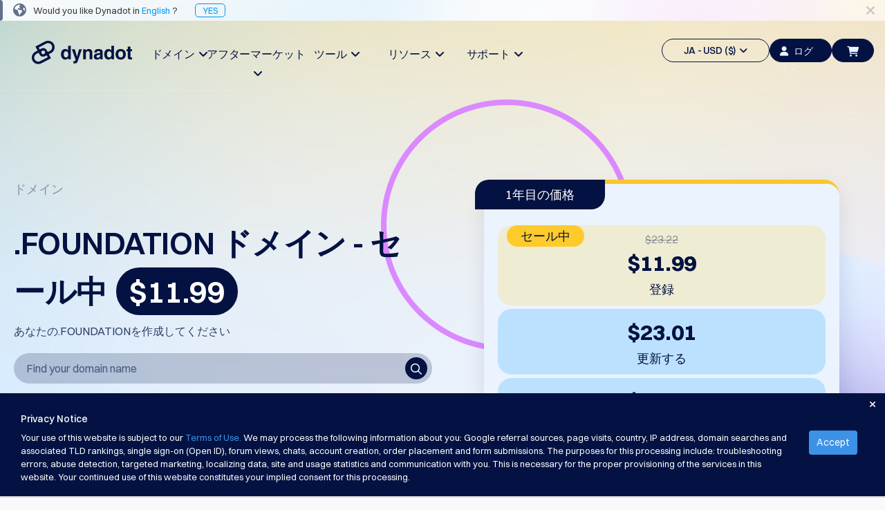

--- FILE ---
content_type: text/html; charset=utf-8
request_url: https://www.dynadot.com/ja/domain/foundation
body_size: 30122
content:
<!DOCTYPE html><html xmlns:og="http://ogp.me/ns#">
<head>
<meta http-equiv="Content-Type" content="text/html; charset=utf-8"><meta http-equiv="X-UA-Compatible" content="IE=edge"><meta name="viewport" content="width=device-width, initial-scale=1, maximum-scale=1.0, user-scalable=0"><title>.FOUNDATION ドメイン名 | .FOUNDATION ドメインを登録する | Dynadot</title><meta name="description" content="慈善活動や私的な基金を作成して、オンラインで宣伝しましょう。 .FOUNDATION について詳しくはこちらをご覧ください!"><link href="https://www.dynadot.com/ja/domain/foundation" rel="canonical"><meta property="og:type" content="website"><meta property="og:site_name" content="Dynadot"><meta name="twitter:card" content="summary"><meta property="og:title" content="あなたの.FOUNDATIONを作成してください"><meta name="twitter:title" content="あなたの.FOUNDATIONを作成してください"><link rel="preload" as="style" href="/tr/bootstrap.min.css"><style type="text/css" media="all">@import "/tr/bootstrap.min.css";</style>
<link rel="preload" as="style" href="/tr/main-compat.css"><style type="text/css" media="all">@import "/tr/main-compat.css";</style>
<link rel="preload" as="style" href="/tr/general-font-param2023.css"><style type="text/css" media="all">@import "/tr/general-font-param2023.css";</style>
<link rel="preload" as="style" href="/tr/responsive-compat.css"><style type="text/css" media="all">@import "/tr/responsive-compat.css";</style>
<link rel="preload" as="style" href="/fontawesome6/css/all.min.css"><style type="text/css" media="all">@import "/fontawesome6/css/all.min.css";</style>
<link rel="preload" as="style" href="/fontawesome6/css/v4-shims.min.css"><style type="text/css" media="all">@import "/fontawesome6/css/v4-shims.min.css";</style>
<link rel="preload" as="style" href="/switzer/css/switzer.css"><style type="text/css" media="all">@import "/switzer/css/switzer.css";</style>
<link rel="preload" as="style" href="/swansea/css/swansea.css"><style type="text/css" media="all">@import "/swansea/css/swansea.css";</style>
<link rel="preload" as="style" href="/proxima_nova/css/fonts.css"><style type="text/css" media="all">@import "/proxima_nova/css/fonts.css";</style>
<link rel="preload" as="style" href="/tr/cropper.css"><style type="text/css" media="all">@import "/tr/cropper.css";</style>
<style type="text/css"><!--
HTML {height: 100%;}body {background-color: #f9f9fb; direction: ltr; padding: 0 !important; margin: 0 !important; height: 100%; font-family: 'Open Sans', "Helvetica Neue", Helvetica, Arial, sans-serif; font-size: 13px; font-style: normal; font-weight: normal; line-height: 1.5;}p {line-height: 1.8; font-size: 16px; font-weight: 300;}.left {float: left;}.right {float: right;}.hidden {display: none !important;}i.fa-1 {font-size: 16px;}i.fa-2 {font-size: 22px;}.nav>li>a:focus,.nav>li>a:hover {background-color: transparent;}.nav .open>a,.nav .open>a:focus,.nav .open>a:hover {background-color: transparent;}.navbar-fixed-bottom .navbar-collapse,.navbar-fixed-top .navbar-collapse {max-height:none}.navbar-default .navbar-nav>.open>a,.navbar-default .navbar-nav>.open>a:focus,.navbar-default .navbar-nav>.open>a:hover {background-color: transparent;}.navbar-default .navbar-nav .open .dropdown-menu>.active>a,.navbar-default .navbar-nav .open .dropdown-menu>.active>a:focus,.navbar-default .navbar-nav .open .dropdown-menu>.active>a:hover {background-color: transparent;}.navbar {height:auto;}.footer-container a {color: #ccc;}.footer-container a:hover {color: #009DDC;}.page-content {background-color: #fff; height: 100%; padding: 0;}.page-bottom ul.page-bottom-menu-dropdown {margin: 0; padding: 0; list-style-type: none; overflow: hidden; height: auto;}.btn.btn-4bbeec {background-color: #4BBEEC; border-color: #4BBEEC; color: #fff;outline: none;}.btn.btn-4bbeec:hover {background-color: #00AEF9; border-color: #00AEF9; color: #fff;outline: none;}.btn.btn-18c485 {background-color: #18c485;border: 1px solid #18c485;color: #fff;outline: none;}.btn.btn-18c485:hover {background-color: #00ce89;border: 1px solid #00ce89;}--></style>
<link href="/sr/megaMenu.css" media="all" rel="stylesheet" type="text/css"><style type="text/css" media="all">@import "/21_22_34_footer.css";</style>
<style type="text/css" media="all">@import "/tc/css/selectV2.css";</style>
<style type="text/css" media="all">@import "/sr/navigation_bar_transparent_dark2023.css";</style>
<style type="text/css" media="all">@import "/sr/chatbot_bubble.css";</style>
<style type="text/css" media="all">@import "/domain/swiper.min.css";</style>
<style type="text/css" media="all">@import "/account/styles/commonCpV2.css";</style>
<link href="/domain/make-offer-new.css" rel="stylesheet" type="text/css"><style type="text/css" media="all">@import "/domain/tld_detail_price_v1.css";</style>
<link href="/domain/responsive.css" media="all" rel="stylesheet" type="text/css"><link href="/domain/deals.css" media="all" rel="stylesheet" type="text/css"><link rel="preload" as="script" href="/tr/jquery-3.6.3.min.js"><script type="text/javascript" src="/tr/jquery-3.6.3.min.js"></script><!-- Global site tag (gtag.js) - Google Ads --><script async src="https://www.googletagmanager.com/gtag/js?id=G-S0L3BZSLYB"></script><script>  window.dataLayer = window.dataLayer || [];  function gtag(){dataLayer.push(arguments);}  gtag('js', new Date());  gtag('config', 'G-S0L3BZSLYB');</script><script type="text/javascript" async="async" src="//www.googleadservices.com/pagead/conversion_async.js" charset="utf-8"></script><script type="text/javascrip">/* <![CDATA[ */var google_conversion_id = 1071013449;var google_custom_params = window.google_tag_params;var google_remarketing_only = true;/* ]]> */</script><script type="text/javascript" src="//www.googleadservices.com/pagead/conversion.js"></script><noscript><div style="display:inline;"><img height="1" width="1" style="border-style:none;" alt="" src="//googleads.g.doubleclick.net/pagead/viewthroughconversion/1071013449/?guid=ON&amp;script=0"/></div></noscript><script>
!function(f,b,e,v,n,t,s)
{if(f.fbq)return;n=f.fbq=function(){n.callMethod?
n.callMethod.apply(n,arguments):n.queue.push(arguments)};
if(!f._fbq)f._fbq=n;n.push=n;n.loaded=!0;n.version='2.0';
n.queue=[];t=b.createElement(e);t.async=!0;
t.src=v;s=b.getElementsByTagName(e)[0];
s.parentNode.insertBefore(t,s)}(window, document,'script',
'https://connect.facebook.net/en_US/fbevents.js');
fbq('init', '1013298092648180');
fbq('init', '710112770279009');
fbq('init', '2086896001510648');
fbq('init', '655348809639676');
fbq('init', '827279986078004');
</script>
<noscript><img height="1" width="1" style="display:none"
src="https://www.facebook.com/tr?id=1013298092648180&ev=PageView&noscript=1"
/></noscript><script type="text/javascript">
  window._mfq = window._mfq || [];
  (function() {
    var mf = document.createElement("script");
    mf.type = "text/javascript"; mf.defer = true;
    mf.src = "//cdn.mouseflow.com/projects/f592a9ec-2b7d-40b7-b1ad-0d08c3f6316d.js";
    document.getElementsByTagName("head")[0].appendChild(mf);
  })();
</script><!-- TikTok Pixel Code Start --> <script> !function (w, d, t) { w.TiktokAnalyticsObject=t;var ttq=w[t]=w[t]||[];ttq.methods=["page","track","identify","instances","debug","on","off","once","ready","alias","group","enableCookie","disableCookie","holdConsent","revokeConsent","grantConsent"],ttq.setAndDefer=function(t,e){t[e]=function(){t.push([e].concat(Array.prototype.slice.call(arguments,0)))}};for(var i=0;i<ttq.methods.length;i++)ttq.setAndDefer(ttq,ttq.methods[i]);ttq.instance=function(t){for( var e=ttq._i[t]||[],n=0;n<ttq.methods.length;n++)ttq.setAndDefer(e,ttq.methods[n]);return e},ttq.load=function(e,n){var r="https://analytics.tiktok.com/i18n/pixel/events.js",o=n&&n.partner;ttq._i=ttq._i||{},ttq._i[e]=[],ttq._i[e]._u=r,ttq._t=ttq._t||{},ttq._t[e]=+new Date,ttq._o=ttq._o||{},ttq._o[e]=n||{};n=document.createElement("script") ;n.type="text/javascript",n.async=!0,n.src=r+"?sdkid="+e+"&lib="+t;e=document.getElementsByTagName("script")[0];e.parentNode.insertBefore(n,e)}; ttq.load('CTRE4OJC77U8UG3MH7JG'); ttq.page(); }(window, document, 'ttq'); </script> <!-- TikTok Pixel Code End --><script type="application/ld+json">{"name":".foundation","image":["https://www.dynadot.com/domain/logo/foundation-logo1720419626.webp"],"description":"Create charitable or private foundations and promote them online. Learn more about .FOUNDATION here!","url":"https://www.dynadot.com/ja/domain/foundation","offers":{"price":11.99,"priceCurrency":"USD","availability":"https://schema.org/OnlineOnly","@type":"Offer"},"@context":"http://schema.org","@type":"Product"}</script><script type="application/ld+json">{"itemListElement":[{"position":1,"name":"Home","item":"https://www.dynadot.com/ja/","@type":"ListItem"},{"position":2,"name":"TLD domains","item":"https://www.dynadot.com/ja/domain","@type":"ListItem"},{"position":3,"name":"foundation","item":"https://www.dynadot.com/ja/domain/foundation","@type":"ListItem"}],"@context":"https://schema.org","@type":"BreadcrumbList","@id":"https://www.dynadot.com/ja/domain/foundation#breadcrumb"}</script><script type="application/ld+json">{"logo":"https://www.dynadot.com/tr/mainsite2023/navbar-logo-dark-2023.png","name":"Dynadot","url":"https://www.dynadot.com/ja","sameAs":["https://twitter.com/dynadot","https://www.facebook.com/dynadot","https://www.linkedin.com/company/dynadot","https://www.instagram.com/dynadot"],"contactPoint":[{"contactType":"カスタマーサポート","telephone":"+1-510-313-0861","areaServed":"Global","availableLanguage":["English","Spanish","Chinese","Arabic","German","Portuguese","French","Russian","Italian","Korean","Japanese","Indonesia"],"@type":"contactPoint"},{"contactType":"カスタマーサービス","email":"support@dynadot.com","@type":"contactPoint"}],"@context":"https://schema.org","@type":"Organization","@id":"https://www.dynadot.com/ja/#organization"}</script><script type="application/ld+json">{"url":"https://www.dynadot.com/ja/","name":"Dynadot","potentialAction":{"target":"https://www.dynadot.com/ja/domain/search?domain={search_term_string}","@type":"SearchAction","query-input":"required name=search_term_string"},"@context":"https://schema.org","@type":"WebSite"}</script><script type="application/ld+json">{"mainEntity":[{"name":".FOUNDATIONドメインの費用はいくらですか？","acceptedAnswer":{"text":"ドメインの価格は選択するレジストラによって異なります。Dynadotでは競争力のある価格を提供しています：.FOUNDATIONドメインの登録費用は$11.99、更新は$23.01、移転は$23.01です。私たちの目標は、機能やサポートを損なうことなく、手頃な価格を提供することです。","@type":"Answer"},"@type":"Question"}],"@context":"https://schema.org","@type":"FAQPage"}</script><script type="application/ld+json">{"description":"慈善団体や私設財団を作成し、オンラインで宣伝しましょう。.FOUNDATIONについて詳しくはこちら！","inLanguage":"ja-JP","url":"https://www.dynadot.com/ja/domain/foundation","isPartOf":{"url":"https://www.dynadot.com/ja/","@type":"WebSite"},"name":".FOUNDATIONドメイン名 | .FOUNDATIONドメインを登録 | Dynadot","breadcrumb":{"@id":"https://www.dynadot.com/ja/domain/foundation#breadcrumb"},"@context":"https://schema.org","@type":"WebPage","@id":"https://www.dynadot.com/ja/domain/foundation#webpage"}</script></head>
<body><div class="body-container"><!-- navbar top--><div class="navbar-fixed-top new-navbar"><!-- Language Alert Header--><div class="alert_language_tip" style="background-image:url(/sr/mainsite2023/template-language-change-bg.png);height:30px;background-color: #fff; background-size: 100%;"><span class="fa fa-lg fa-close close_language_tip" style="cursor:pointer;float:right;margin-right:15px;line-height:30px;color:rgba(3, 18, 66, 0.2);"></span><span style="background: rgba(3, 18, 66, 0.6); width: 4px; display: block; height: 100%; float: left; border-radius: 0 4px 4px 0;"></span><i class="fa fa-globe fa-lg" style="margin:0px 10px 0px 15px;line-height:0px;color:rgba(3, 18, 66, 0.6);"></i><span style="line-height:30px;font-size:13px;font-weight: 400;">Would you like Dynadot in <span style="color:rgba(0, 150, 247, 1);">English</span> ?<a href="/domain/foundation" style="color:rgba(0, 150, 247, 1);margin-left:25px;border:1px solid;padding:1px 10px;border-radius:5px;">YES</a></div><script type="text/javascript"><!--
$($('.close_language_tip')).click(function() {$('.alert_language_tip').slideUp('slow');$('.alert_language_tip').remove();$.cookie('close_language_tip', '1');if($('.search_domain_nav_container').is(':visible')){$('.search_domain_nav_container').animate({marginTop: '72px'},'slow')};});
--></script><style type="text/css"><!--
.alert-promote-v2 .btn-primary-clear {    display: inline-flex;
    flex-direction: row;
    align-items: center;
    justify-content: center;
    line-height: 1;
    padding: 9px 13px;
    gap: 5px;
    width: auto;
    height: 36px;
    color: #0096F7;
    background: none;
    border-radius: 6px;
    border: none;}.alert-promote-v2 .btn-primary-clear:hover {    background: rgba(0, 150, 247, 0.1);
    border-radius: 6px;}.alert-promote-v2 {
    width: 100%;
    display: flex;
    font-family: Switzer, sans-serif;
    font-size: 15px;
    font-style: normal;
    font-weight: 400;
    background: #031242;
    padding: 0 30px;
    align-items: center;
    justify-content: center;
    position: initial;
    right: 0;
    border-radius: initial;
    margin: 0;
    text-align: center;}.alert-promote-v2 .btn-primary-clear {color: #FFF;}.alert-promote-v2 .btn-primary-clear i {color: #FFF;}.alert-promote-v2 > div  {display: flex;
    flex: 1;
    align-items: center;}.alert-promote-v2 > div > #alerts-msg {padding: 9px 13px;flex: 1;display: flex;flex-direction: column;}.alert-promote-v2 > div > span:first-child {    display: flex;
    align-items: center;
    justify-content: center;
    flex: 1;}.alert-promote-v2 > div > #alerts-msg > span:not(:first-child, #restart-counter) {    opacity: 0;
    display: none;
    transition: opacity 1s ease;}.alert-promote-v2 > div > #alerts-msg > span:active {    opacity: 1;
    display: inline-block;}.alert-promote-v2 > div > #alerts-msg > span a {color: #FFF;}.alert-promote-v2 > div > #alerts-msg > .active {background: none;}.alert-promote-v2 > div > span:nth-child(2) {padding: 0;}.alert-promote-v2 > div > span:nth-child(2) > span {position: relative;}.alert-promote-v2 > div > span:nth-child(2) .dropdown-menu-list {    position: absolute;
    display: none;
    top: 27px;
    flex-direction: column;
    gap: 5px;
    padding: 10px 10px;
    font-size: 14px;
    font-weight: 500;
    background: #031242;
    border-radius: 6px;
    border: 2px solid #fdfdfd21;
    z-index: 9999;}.alert-promote-v2 > div > span:nth-child(2) .dropdown-menu-list > li:hover {
    background: rgba(0, 150, 247, 0.1);
    border-radius: 6px;}.alert-promote-v2 > div > span:nth-child(2) .dropdown-menu-list .itemspace-top {margin: 0;}.alert-promote-v2 > div > span:nth-child(2) .dropdown-menu-list > li > a  {color: #FBFDFF;}.alert-promote-v2 > div > span:nth-child(2) .dropdown-menu-list > li > a:hover,
.alert-promote-v2 > div > span:nth-child(2) .dropdown-menu-list > li > a:active {color: #FBFDFF;}.alert-promote-v2 > div > span:nth-child(2) .dropdown-menu-list#translate-list {    left: 5px;
    width: 100px; list-style: none;}.alert-promote-v2 > div > span:nth-child(2) .dropdown-menu-list#currency-list {    width: 180px;
    right: -30px;     list-style: none;}@media (max-width: 1024px) {.alert-promote-v2 > div  {        display: grid;
        padding-top: 5px;}}--></style>
<!-- top bar menu --><div id="main-site-top-bar-menu"><nav class="navbar navbar-default new-navbar-default"><div class="container-fluid sub-navbar" style="box-shadow:none"><style type="text/css"><!--
@media (max-width : 1200px){.navbar-header {margin-top:12px;}}@media (max-width : 767px){a.navbar-logo>div>img { clip-path: polygon(0 0, 21% 0, 33.33% 100%, 0 100%);}}--></style>
<div class="navbar-header"><a href="/ja/" class="navbar-logo"><div style="width:145px;"><img data-src="/tr/mainsite2023/navbar-logo-dark-2023.png" border="0" alt="" class="lazyload head-dark-logo"><img data-src="/tr/mainsite2023/navbar-logo-white-2023.png" border="0" alt="" class="lazyload head-white-logo" style="display:none;"></div></a></div><div class="collapse navbar-collapse" style="overflow:hidden;"><ul class="nav navbar-nav navbar-left site-content-top" style="margin-left:100px;margin-top:23px;gap: 11.67px;"><style type="text/css"><!--
.nav-bar-title {font-family: Switzer !important;font-weight: 500 !important;font-size: 18px !important;line-height: 28px !important;}#mega-toggle-btn .btn-default-dark .fa-bars {font-size: 20px;}#mega-toggle-btn .btn-default-dark {width: 52px;color: #031242;border-radius: 40px;background: transparent;}@media (max-width : 1454px){.navbar-left {display: flex;gap: 0 !important;margin-left: 55px !important;}.navbar-left li {width: 114px !important;}.nav-bar-title {font-size: 16px !important;}.navbar-left>li>a {padding: 10px 0px; !important;}}@media (max-width : 1200px){#mega-toggle-btn .btn-default-dark {height:34px !important;}.nav.navbar-nav.navbar-left {display: none}.nav.navbar-nav.navbar-right>li {display: none !important;}#mega-toggle-btn {display: inherit !important;}}@media (max-width : 768px){#id-shopping-cart a i {left: -5px;top: 2px;}}--></style>
<li style="width:156px;text-align: center;"><a href="/ja/domain" class="dropdown-toggle site-function nav-bar-title" id="dropdown-menu-domains" aria-expanded="false">ドメイン&#160;&#160;<span class="fa fa-angle-down fa-item-right"></span></a></li><li style="width:156px;text-align: center;"><a href="/ja/market" class="dropdown-toggle site-function nav-bar-title" id="dropdown-menu-aftermarket" aria-expanded="false">アフターマーケット&#160;&#160;<span class="fa fa-angle-down fa-item-right"></span></a></li><li style="width:156px;text-align: center;"><a href="/ja/tools" class="dropdown-toggle site-function nav-bar-title" id="dropdown-menu-tools" aria-expanded="false">ツール&#160;&#160;<span class="fa fa-angle-down fa-item-right"></span></a></li><li style="width:156px;text-align: center;"><a href="/ja/resources" class="dropdown-toggle site-function nav-bar-title" id="dropdown-menu-resources" aria-expanded="false">リソース&#160;&#160;<span class="fa fa-angle-down fa-item-right"></span></a></li><li style="width:156px;text-align: center;"><a href="/ja/support" class="dropdown-toggle site-function nav-bar-title" id="dropdown-menu-support" aria-expanded="false">サポート&#160;&#160;<span class="fa fa-angle-down fa-item-right"></span></a></li></ul><ul class="nav navbar-nav navbar-right site-content-top" style="margin-top:25px;display: inline-flex;align-items: center;gap: 10px;"><script type="text/javascript">function eventClickNo(eventName) { 
gtag('event', eventName);
}
</script><script type="text/javascript">function eventClickOne(eventName, param1, value1) { 
gtag('event', eventName, {
 [`${param1}`]:value1 
});
}
</script><script type="text/javascript">function eventClickTwo(eventName, param1, value1, param2, value2) { 
gtag('event', eventName, {
 [`${param1}`]:value1, 
[`${param2}`]:value2 
});
}
</script><script type="text/javascript">function eventClickThree(eventName, param1, value1, param2, value2, param3, value3) { 
gtag('event', eventName, {
 [`${param1}`]:value1, 
[`${param2}`]:value2, 
[`${param3}`]:value3 
});
}
</script><style type="text/css"><!--
.lang-currency .nice-select {width: 100%!important;border: none!important;}.lang-currency .current {color: #031242!important;}#head_side_bar_currency {border: 1.25px solid;color: #031242;height: 34px;padding: 6px 14px 6px 14px;border-radius: 20px;font-family: Switzer;font-size: 14px;font-weight: 500;line-height: 22px;text-align: left;text-underline-position: from-font;text-decoration-skip-ink: none;display: flex;align-items: center;justify-content: center;align-content: center;}#user-login-btn-id {background-color: #031242;width: 90px;height: 34px;border-radius: 20px;border: 1.25px solid #031242;color: #EBF3FF !important;font-family: Switzer;font-size: 14px;font-weight: 500;line-height: 22px;text-align: left;text-underline-position: from-font;text-decoration-skip-ink: none;}.new-navbarV2 #head_side_bar_currency {border:1.25px solid #FBFDFF;}--></style>
<li><a href="javascript:;" class="dropdown-toggle site-function" id="head_side_bar_currency" style="" data-toggle="dropdown" aria-expanded="true">JA - USD ($)&#160;&#160;<span class="fa fa-angle-down"></span></a><ul class="dropdown-menu topbar-function-dropdown dropdown-menu-items dropdown-menu-items-usd" style="border-radius: 6px;background: #FFF;box-shadow: 0px 3px 4px 0px rgba(3, 18, 66, 0.10);padding: 20px 15px;"><div class="lang-currency" style="margin-bottom: 10px;border-radius: 6px;border: 1px solid rgba(3, 18, 66, 0.10);background: #FFF;box-shadow: 0px 2px 1px 0px rgba(16, 24, 40, 0.00);justify-content: space-between;display: flex;"><select name="lang" size="1"><option value="/ja/domain/foundation">JA</option>
<option value="/domain/foundation">English</option>
<option value="/es/dominio/foundation">Español</option>
<option value="/zh/domain/foundation">中文</option>
<option value="/ar/domain/foundation">العربية</option>
<option value="/de/domain/foundation">Deutsch</option>
<option value="/pt/dominio/foundation">Português</option>
<option value="/fr/domain/foundation">Français</option>
<option value="/ru/domain/foundation">Русский</option>
<option value="/hi/domain/foundation">हिन्दी</option>
<option value="/it/domain/foundation">Italiano</option>
<option value="/ko/domain/foundation">한국어</option>
<option value="/id/domain/foundation">Indonesia</option>
<option value="/sr/domain/foundation">Српски</option>
</select>
</div><div class="lang-currency" style="border-radius: 6px;border: 1px solid rgba(3, 18, 66, 0.10);background: #FFF;box-shadow: 0px 2px 1px 0px rgba(16, 24, 40, 0.00);justify-content: space-between;display: flex;"><select name="currency" size="1"><option value="/ja/domain/foundation">USD ($)</option>
<option value="/ja/domain/foundation">US Dollar USD ($) </option>
<option value="/change_currency.html?chg_currency=EUR&#38;pg=%2Fja%2Fdomain%2Ffoundation">Euro EUR (€) </option>
<option value="/change_currency.html?chg_currency=CNY&#38;pg=%2Fja%2Fdomain%2Ffoundation">人民币 CNY (¥) </option>
<option value="/change_currency.html?chg_currency=CAD&#38;pg=%2Fja%2Fdomain%2Ffoundation">Canadian Dollar CAD (C$) </option>
<option value="/change_currency.html?chg_currency=MXN&#38;pg=%2Fja%2Fdomain%2Ffoundation">Pesos Mexicanos MXN (MX$) </option>
<option value="/change_currency.html?chg_currency=GBP&#38;pg=%2Fja%2Fdomain%2Ffoundation">British Pound GBP (£) </option>
<option value="/change_currency.html?chg_currency=BRL&#38;pg=%2Fja%2Fdomain%2Ffoundation">Real Brasileiro BRL (R$) </option>
<option value="/change_currency.html?chg_currency=INR&#38;pg=%2Fja%2Fdomain%2Ffoundation">Indian Rupee INR (Rs.) </option>
<option value="/change_currency.html?chg_currency=IDR&#38;pg=%2Fja%2Fdomain%2Ffoundation">Indonesian Rupiah IDR (Rp) </option>
<option value="/change_currency.html?chg_currency=AUD&#38;pg=%2Fja%2Fdomain%2Ffoundation">Australian Dollar AUD (AU$) </option>
</select>
</div></ul></li><script type="text/javascript" src="/account/script/cp.lib.js"></script><script type="text/javascript" src="/account/script/dotlottie-loading.js"></script><script type="text/javascript" src="/account/script/cp.overlayV2.js"></script><style type="text/css" media="all">@import "/account/styles/commonCpV2.css";</style>
<script type="text/javascript" src="/account/script/account_auth.js"></script><style type="text/css" media="all">@import "/account/styles/account_auth.css";</style>
<li id="sign-in-id"><a href="javascript:;" class="user-login-btn" id="user-login-btn-id" style="color: #031242;padding: 6px 14px;" lang="/ja/"><i class="fa-solid fa-user"></i>ログイン</a></li><li id="id-shopping-cart"><style type="text/css"><!--
#head_side_bar_shoppingCart {height: 34px !important;margin-right: 0px !important;background-color: #031242;}.lang-currency .bootstrap-select {margin: unset !important;}.lang-currency button {display: none !important;}--></style>
<a href="/ja/order/cart" class="head_side_bar_cart_empty navbar-block navbar-icon-style site-function" id="head_side_bar_shoppingCart" style=""><i class="fa-solid fa-cart-shopping" id="navigation-shopping-cart" style="color: #EBF3FF;"></i></a></li><li id="mega-toggle-btn"><button class="btn-default-dark" id="toggle-btn-1"><i class="fa fa-bars fa-2"></i></button>
</li></ul><div class="mobile-menu" style="margin-top:27px;"><a onclick="$(&#39;.user-login-btn&#39;).click()"><button class="btn-default-dark btn-top-mobile"><i class="fa fa-user" style="margin: 0;"></i></button>
</a><a href="/ja/order/cart"><button class="btn-default-dark btn-top-mobile" id="toggle-btn-cart-dak"><i class="fa-solid fa-cart-shopping"></i></button>
</a></div></div></div></nav><div class="submenu-content submenu-content-domains"><div class="col-md-3 "><div class="menu-title">ドメイン</div><div class="menu-title-text">ドメインを見つける</div></div><div class="col-md-2 submenu-list"><div class="submenu-title">検索</div><div class="submenu-text"><a href="/ja/domain/search">ドメイン検索</a><span class="fa fa-angle-right"></span></div><div class="submenu-text"><a href="/ja/domain/ai-search">AIドメイン検索</a><span class="fa fa-angle-right"></span></div><div class="submenu-text"><a href="/ja/domain/bulk-search">一括ドメイン検索</a><span class="fa fa-angle-right"></span></div><div class="submenu-text"><a href="/ja/domain/idn-search">IDNの検索</a><span class="fa fa-angle-right"></span></div><div class="submenu-text"><a href="/ja/domain/advanced-search">高度な検索</a><span class="fa fa-angle-right"></span></div></div><div class="col-md-2 submenu-list"><div class="submenu-title">転送</div><div class="submenu-text"><a href="/ja/domain/transfer">ドメイン移管</a><span class="fa fa-angle-right"></span></div><div class="submenu-text"><a href="/ja/domain/bulk-transfer">一括ドメイン転送</a><span class="fa fa-angle-right"></span></div></div><div class="col-md-2 submenu-list"><div class="submenu-title">トップレベルドメイン</div><div class="submenu-text"><a href="/ja/domain/prices">ドメインの価格</a><span class="fa fa-angle-right"></span></div><div class="submenu-text"><a href="/ja/domain/sales">ドメイン販売</a><span class="fa fa-angle-right"></span></div></div><div class="col-md-2 submenu-list"><div class="submenu-title">ドメインツール</div><div class="submenu-text"><a href="/ja/domain/whois">Whoisの検索</a><span class="fa fa-angle-right"></span></div><div class="submenu-text"><a href="/ja/domain/suggestion-tool">提案ツール</a><span class="fa fa-angle-right"></span></div><div class="submenu-text"><a href="/ja/domain/grace-deletion">グレース削除</a><span class="fa fa-angle-right"></span></div><div class="submenu-text"><a href="/ja/domain/security">ドメインセキュリティー</a><span class="fa fa-angle-right"></span></div><div class="submenu-text"><a href="/ja/domain-management">ドメイン管理</a><span class="fa fa-angle-right"></span></div><div class="submenu-text"><a href="/ja/domain/api">API</a><span class="fa fa-angle-right"></span></div></div></div><div class="submenu-content submenu-content-aftermarket"><div class="col-md-2 "><div class="menu-title">アフターマーケット</div><div class="menu-title-text">ポートフォリオを管理する</div><div class="name-club-pc-logo"><a href="https://www.nameclub.com/?utm_source=dynadot&#38;utm_campaign=nc-callouts&#38;utm_medium=navigation"><img data-src="/nameclub-pc-logo.png" border="0" alt="" class="lazyload"></a></div></div><div class="col-md-2 submenu-list"><div class="submenu-title">探索する</div><div class="submenu-text"><a href="/ja/market/search">アフターマーケット検索</a><span class="fa fa-angle-right"></span></div><div class="submenu-text"><a href="/ja/market/all-domain-auctions">すべてのドメインオークション</a><span class="fa fa-angle-right"></span></div></div><div class="col-md-2 submenu-list"><div class="submenu-title">期限切れドメイン</div><div class="submenu-text"><a href="/ja/market/auction">期限切れのオークション</a><span class="fa fa-angle-right"></span></div><div class="submenu-text"><a href="/ja/market/registry-expired-auction">レジストリオークション</a><span class="fa fa-angle-right"></span></div><div class="submenu-text"><a href="/ja/market/last-chance-auction">ラストチャンスオークション</a><span class="fa fa-angle-right"></span></div><div class="submenu-text"><a href="/ja/market/expired-closeout">期限切れクローズアウト</a><span class="fa fa-angle-right"></span></div></div><div class="col-md-2 submenu-list"><div class="submenu-title">ユーザーリスト</div><div class="submenu-text"><a href="/ja/market/user-listings">ユーザーリスト</a><span class="fa fa-angle-right"></span></div><div class="submenu-text"><a href="/ja/market/user-auction">ユーザーオークション</a><span class="fa fa-angle-right"></span></div></div><div class="col-md-2 submenu-list"><div class="submenu-title">バックオーダーツール</div><div class="submenu-text"><a href="/ja/market/backorder">在庫切れ</a><span class="fa fa-angle-right"></span></div><div class="submenu-text"><a href="/ja/market/backorder-auction">バックオーダーオークション</a><span class="fa fa-angle-right"></span></div></div><div class="col-md-2 submenu-list"><div class="submenu-title">ブローカーサービス</div><div class="submenu-text"><a href="/ja/market/buy-domains">ドメインを購入する</a><span class="fa fa-angle-right"></span></div><div class="submenu-text"><a href="/ja/market/sell-domains">ドメインを売る</a><span class="fa fa-angle-right"></span></div><div class="submenu-text"><a href="/ja/domain/appraisal">評価</a><span class="fa fa-angle-right"></span></div></div></div><div class="submenu-content submenu-content-tools"><div class="col-md-3 "><div class="menu-title">ツール</div></div><div class="col-md-3 submenu-list"><div class="submenu-text"><a href="/ja/website-builder">ウェブサイト ビルダー</a><span class="fa fa-angle-right"></span></div><div class="submenu-text"><a href="/ja/email">メール</a><span class="fa fa-angle-right"></span></div><div class="submenu-text"><a href="/ja/logo-builder">ロゴメーカー</a><span class="fa fa-angle-right"></span></div><div class="submenu-text"><a href="/ja/ssl">SSL</a><span class="fa fa-angle-right"></span></div><div class="submenu-text"><a href="/ja/domain/security">セキュリティ</a><span class="fa fa-angle-right"></span></div><div class="submenu-text"><a href="/ja/domain/reseller-program">リセラープログラム</a><span class="fa fa-angle-right"></span></div><div class="submenu-text"><a href="/ja/free-uspto-trademark-search">商標検索</a><span class="fa fa-angle-right"></span></div></div></div><div class="submenu-content submenu-content-support"><div class="col-md-3 "><div class="menu-title">サポート</div></div><div class="col-md-3 submenu-list"><div class="submenu-title">ヘルプセンター</div><div class="submenu-text"><a href="/ja/community/help">ヘルプファイル</a><span class="fa fa-angle-right"></span></div><div class="submenu-text"><a href="/ja/community/forums">フォーラム</a><span class="fa fa-angle-right"></span></div><div class="submenu-text"><a href="/ja/community/account-manager">アカウントマネージャーのリクエスト</a><span class="fa fa-angle-right"></span></div></div><div class="col-md-3 submenu-list"><div class="submenu-title">サポートツール</div><div class="submenu-text"><a href="/ja/community/contact">お問い合わせ</a><span class="fa fa-angle-right"></span></div><div class="submenu-text"><a href="/ja/account/ticket/open.html">サポートチケット</a><span class="fa fa-angle-right"></span></div><div class="submenu-text"><a href="/ja/report-abuse">虐待を報告する</a><span class="fa fa-angle-right"></span></div><div class="submenu-text"><a href="/ja/account/feedback/report_bugs/view.html">バグを報告する</a><span class="fa fa-angle-right"></span></div><div class="submenu-text"><a href="/ja/account/feedback/feature_requests/view.html">機能要求</a><span class="fa fa-angle-right"></span></div></div></div><div class="submenu-content submenu-content-resources"><div class="col-md-2 "><div class="menu-title">リソース</div><div class="menu-title-text">ポートフォリオを管理する</div></div><div class="col-md-2 submenu-list"><div class="submenu-title">リソース</div><div class="submenu-text"><a href="/ja/blog">ダイナドットのブログ</a><span class="fa fa-angle-right"></span></div><div class="submenu-text"><a href="/ja/market/newsletter">ニュースレター</a><span class="fa fa-angle-right"></span></div></div><div class="col-md-2 submenu-list"><div class="submenu-title">お支払い方法</div><div class="submenu-text"><a href="/ja/payment-options">支払いオプション</a><span class="fa fa-angle-right"></span></div><div class="submenu-text"><a href="/ja/prepay">前払い</a><span class="fa fa-angle-right"></span></div></div><div class="col-md-2 submenu-list"><div class="submenu-title">学習</div><div class="submenu-text"><a href="/ja/domain/beginners-guide">ドメイン名の基本ガイド</a><span class="fa fa-angle-right"></span></div><div class="submenu-text"><a href="/ja/domain-investing-guide">ドメイン投資ガイド</a><span class="fa fa-angle-right"></span></div><div class="submenu-text"><a href="/ja/resources/how-to-buy-domains">ドメインの購入方法</a><span class="fa fa-angle-right"></span></div><div class="submenu-text"><a href="/ja/resources/how-to-sell-domains">ドメインの販売方法</a><span class="fa fa-angle-right"></span></div></div><div class="col-md-2 submenu-list"><div class="submenu-title">アフィリエイト</div><div class="submenu-text"><a href="/ja/affiliate">一般アフィリエイトプログラム</a><span class="fa fa-angle-right"></span></div></div><div class="col-md-2 submenu-list"><div class="submenu-title">リセラープログラム</div><div class="submenu-text"><a href="/ja/domain/reseller-program">リセラープログラム</a><span class="fa fa-angle-right"></span></div></div></div><div class="mega-menu-container"><div class="mega-menu-icon"><a href="/ja/" class="navbar-logo" id="back_home"><svg id="Layer_2" data-name="Layer 2" width="33" height="34" viewBox="0 0 33 34" fill="none" xmlns="http://www.w3.org/2000/svg">
<path d="M31.9844 5.13399C29.6366 0.426894 23.7093 -1.34067 19.0429 1.08464L5.22659 8.26815L8.32039 14.2136L5.20088 15.8341C0.5784 18.2373 -1.38379 24.0613 1.05226 28.6656C2.73521 31.844 6.00183 33.6666 9.3752 33.6666C10.8339 33.6666 12.3147 33.3248 13.6963 32.6082L27.7001 25.3218L24.6135 19.3838L27.9094 17.6677C32.4586 15.3013 34.2662 9.70505 31.9844 5.13399ZM12.0869 29.5108C8.72461 31.2598 4.43638 29.4483 3.55829 25.4468C3.45187 24.969 3.41509 24.473 3.44438 23.9842C3.584 21.8053 4.78918 19.9791 6.63387 19.0236L9.93011 17.3077L11.2931 19.9313C12.7336 22.7019 16.1509 23.7821 18.9251 22.3416L21.5158 20.9932L22.9966 23.841L12.0869 29.5108ZM16.9925 14.1475C18.0581 14.3497 18.914 15.2056 19.1162 16.2676C19.4764 18.1712 17.8413 19.8099 15.9377 19.4499C14.8722 19.2478 14.0159 18.3879 13.8138 17.326C13.4538 15.4227 15.0925 13.7873 16.9925 14.1475ZM26.1604 14.6435L23.0041 16.2861L21.6407 13.6662C20.1967 10.892 16.7794 9.81147 14.0087 11.2555L11.4145 12.6042L9.93369 9.75646L20.8434 4.08308C23.7058 2.59476 27.237 3.68602 28.7692 6.51198C30.3419 9.41831 29.0927 13.1188 26.1604 14.6435Z" fill="#FBFDFF"/>
</svg></a><a href="#" onclick="" class="navbar-logo hidden" id="back_svg_dark" style=""><svg style="width: 78px !important;height: 38px !important;" viewBox="0 0 78 38" fill="none" xmlns="http://www.w3.org/2000/svg">
<path d="M7 13.5L1 19.0246L6.94647 24.5" stroke="#031242" stroke-width="1.25" stroke-linejoin="round"/>
<path d="M30.6 28H22.824V10.744H31.32C32.44 10.744 33.36 10.92 34.08 11.272C34.848 11.64 35.432 12.144 35.832 12.784C36.216 13.408 36.44 14.12 36.504 14.92C36.504 16.936 35.808 18.2 34.416 18.712C35.312 19.016 35.984 19.568 36.432 20.368C36.864 21.152 37.08 22.056 37.08 23.08C37.08 23.432 37.048 23.76 36.984 24.064C36.92 24.384 36.752 24.8 36.48 25.312C36.16 25.936 35.736 26.44 35.208 26.824C34.664 27.224 34.008 27.52 33.24 27.712C32.472 27.904 31.592 28 30.6 28ZM26.304 13.744V17.488H30.696C31.448 17.488 32.024 17.32 32.424 16.984C32.84 16.648 33.048 16.192 33.048 15.616C33.048 15.008 32.864 14.544 32.496 14.224C32.128 13.904 31.456 13.744 30.48 13.744H26.304ZM26.304 25.048H30.888C31.624 25.048 32.24 24.856 32.736 24.472C33.232 24.088 33.48 23.496 33.48 22.696C33.48 21.848 33.224 21.256 32.712 20.92C32.216 20.584 31.624 20.416 30.936 20.416H26.304V25.048ZM38.7998 24.664C38.7998 23.384 39.1518 22.416 39.8558 21.76C40.5598 21.104 41.4478 20.696 42.5198 20.536L45.6158 20.08C46.3518 19.968 46.7198 19.656 46.7198 19.144C46.7198 18.104 46.0478 17.584 44.7038 17.584C44.0318 17.584 43.5038 17.704 43.1198 17.944C42.7678 18.2 42.5518 18.68 42.4718 19.384H39.2318C39.3278 18.344 39.5838 17.496 39.9998 16.84C40.4318 16.168 41.0238 15.68 41.7758 15.376C42.1278 15.232 42.5678 15.112 43.0958 15.016C43.6078 14.92 44.1438 14.872 44.7038 14.872C46.2398 14.872 47.3998 15.088 48.1838 15.52C48.9838 15.968 49.4878 16.472 49.6958 17.032C49.9038 17.56 50.0078 18.072 50.0078 18.568V25.504C50.0078 26.064 50.0558 26.512 50.1518 26.848C50.2478 27.184 50.4478 27.4 50.7518 27.496V28H47.1518C47.1358 27.92 47.1038 27.816 47.0558 27.688C47.0078 27.528 46.9758 27.424 46.9598 27.376C46.8638 27.008 46.8158 26.712 46.8158 26.488C46.4638 26.872 46.0958 27.192 45.7118 27.448C45.3118 27.704 44.8798 27.92 44.4158 28.096C43.9518 28.256 43.4238 28.336 42.8318 28.336C42.2078 28.336 41.5838 28.224 40.9598 28C40.3678 27.792 39.8638 27.392 39.4478 26.8C39.0158 26.24 38.7998 25.528 38.7998 24.664ZM46.7198 21.76C46.4318 22 46.0238 22.176 45.4958 22.288L43.8878 22.624C43.3918 22.736 42.9838 22.928 42.6638 23.2C42.3438 23.488 42.1838 23.92 42.1838 24.496C42.1838 24.96 42.3358 25.312 42.6398 25.552C42.9438 25.808 43.3358 25.936 43.8158 25.936C44.0558 25.936 44.2558 25.912 44.4158 25.864C44.5918 25.832 44.8238 25.76 45.1118 25.648C45.5438 25.472 45.9198 25.2 46.2398 24.832C46.5598 24.432 46.7198 23.96 46.7198 23.416V21.76ZM52.0631 21.952C52.0631 20.08 52.5111 18.432 53.4071 17.008C54.3031 15.584 55.8231 14.872 57.9671 14.872C59.0071 14.872 59.9591 15.048 60.8231 15.4C61.6711 15.752 62.3671 16.312 62.9111 17.08C63.5191 17.912 63.8231 18.816 63.8231 19.792H60.4151C60.3351 19.216 60.1191 18.728 59.7671 18.328C59.4151 17.928 58.8951 17.728 58.2071 17.728C57.3591 17.728 56.6951 18.056 56.2151 18.712C55.7351 19.352 55.4951 20.248 55.4951 21.4C55.4951 22.376 55.5751 23.136 55.7351 23.68C55.8791 24.288 56.1511 24.744 56.5511 25.048C56.9351 25.384 57.4391 25.552 58.0631 25.552C58.6391 25.552 59.1511 25.36 59.5991 24.976C60.0471 24.608 60.3031 24.072 60.3671 23.368H63.7751C63.6631 24.312 63.3831 25.152 62.9351 25.888C62.4871 26.608 61.8471 27.192 61.0151 27.64C60.1671 28.104 59.1671 28.336 58.0151 28.336C56.3191 28.336 54.9111 27.848 53.7911 26.872C53.2151 26.376 52.7831 25.72 52.4951 24.904C52.2071 24.104 52.0631 23.12 52.0631 21.952ZM65.9745 28V10.744H69.3585V20.08L73.5825 15.208H77.7105L73.1985 20.176L77.8545 28H73.8225L70.7745 22.504L69.3585 23.968V28H65.9745Z" fill="#031242"/>
</svg></a><a href="#" onclick="" class="navbar-logo hidden" id="back_svg_white" style=""><svg width="78" height="38" viewBox="0 0 78 38" fill="none" xmlns="http://www.w3.org/2000/svg">
<path d="M7 13.5L1 19.0246L6.94647 24.5" stroke="#FBFDFF" stroke-width="1.25" stroke-linejoin="round"/>
<path d="M30.6 28H22.824V10.744H31.32C32.44 10.744 33.36 10.92 34.08 11.272C34.848 11.64 35.432 12.144 35.832 12.784C36.216 13.408 36.44 14.12 36.504 14.92C36.504 16.936 35.808 18.2 34.416 18.712C35.312 19.016 35.984 19.568 36.432 20.368C36.864 21.152 37.08 22.056 37.08 23.08C37.08 23.432 37.048 23.76 36.984 24.064C36.92 24.384 36.752 24.8 36.48 25.312C36.16 25.936 35.736 26.44 35.208 26.824C34.664 27.224 34.008 27.52 33.24 27.712C32.472 27.904 31.592 28 30.6 28ZM26.304 13.744V17.488H30.696C31.448 17.488 32.024 17.32 32.424 16.984C32.84 16.648 33.048 16.192 33.048 15.616C33.048 15.008 32.864 14.544 32.496 14.224C32.128 13.904 31.456 13.744 30.48 13.744H26.304ZM26.304 25.048H30.888C31.624 25.048 32.24 24.856 32.736 24.472C33.232 24.088 33.48 23.496 33.48 22.696C33.48 21.848 33.224 21.256 32.712 20.92C32.216 20.584 31.624 20.416 30.936 20.416H26.304V25.048ZM38.7998 24.664C38.7998 23.384 39.1518 22.416 39.8558 21.76C40.5598 21.104 41.4478 20.696 42.5198 20.536L45.6158 20.08C46.3518 19.968 46.7198 19.656 46.7198 19.144C46.7198 18.104 46.0478 17.584 44.7038 17.584C44.0318 17.584 43.5038 17.704 43.1198 17.944C42.7678 18.2 42.5518 18.68 42.4718 19.384H39.2318C39.3278 18.344 39.5838 17.496 39.9998 16.84C40.4318 16.168 41.0238 15.68 41.7758 15.376C42.1278 15.232 42.5678 15.112 43.0958 15.016C43.6078 14.92 44.1438 14.872 44.7038 14.872C46.2398 14.872 47.3998 15.088 48.1838 15.52C48.9838 15.968 49.4878 16.472 49.6958 17.032C49.9038 17.56 50.0078 18.072 50.0078 18.568V25.504C50.0078 26.064 50.0558 26.512 50.1518 26.848C50.2478 27.184 50.4478 27.4 50.7518 27.496V28H47.1518C47.1358 27.92 47.1038 27.816 47.0558 27.688C47.0078 27.528 46.9758 27.424 46.9598 27.376C46.8638 27.008 46.8158 26.712 46.8158 26.488C46.4638 26.872 46.0958 27.192 45.7118 27.448C45.3118 27.704 44.8798 27.92 44.4158 28.096C43.9518 28.256 43.4238 28.336 42.8318 28.336C42.2078 28.336 41.5838 28.224 40.9598 28C40.3678 27.792 39.8638 27.392 39.4478 26.8C39.0158 26.24 38.7998 25.528 38.7998 24.664ZM46.7198 21.76C46.4318 22 46.0238 22.176 45.4958 22.288L43.8878 22.624C43.3918 22.736 42.9838 22.928 42.6638 23.2C42.3438 23.488 42.1838 23.92 42.1838 24.496C42.1838 24.96 42.3358 25.312 42.6398 25.552C42.9438 25.808 43.3358 25.936 43.8158 25.936C44.0558 25.936 44.2558 25.912 44.4158 25.864C44.5918 25.832 44.8238 25.76 45.1118 25.648C45.5438 25.472 45.9198 25.2 46.2398 24.832C46.5598 24.432 46.7198 23.96 46.7198 23.416V21.76ZM52.0631 21.952C52.0631 20.08 52.5111 18.432 53.4071 17.008C54.3031 15.584 55.8231 14.872 57.9671 14.872C59.0071 14.872 59.9591 15.048 60.8231 15.4C61.6711 15.752 62.3671 16.312 62.9111 17.08C63.5191 17.912 63.8231 18.816 63.8231 19.792H60.4151C60.3351 19.216 60.1191 18.728 59.7671 18.328C59.4151 17.928 58.8951 17.728 58.2071 17.728C57.3591 17.728 56.6951 18.056 56.2151 18.712C55.7351 19.352 55.4951 20.248 55.4951 21.4C55.4951 22.376 55.5751 23.136 55.7351 23.68C55.8791 24.288 56.1511 24.744 56.5511 25.048C56.9351 25.384 57.4391 25.552 58.0631 25.552C58.6391 25.552 59.1511 25.36 59.5991 24.976C60.0471 24.608 60.3031 24.072 60.3671 23.368H63.7751C63.6631 24.312 63.3831 25.152 62.9351 25.888C62.4871 26.608 61.8471 27.192 61.0151 27.64C60.1671 28.104 59.1671 28.336 58.0151 28.336C56.3191 28.336 54.9111 27.848 53.7911 26.872C53.2151 26.376 52.7831 25.72 52.4951 24.904C52.2071 24.104 52.0631 23.12 52.0631 21.952ZM65.9745 28V10.744H69.3585V20.08L73.5825 15.208H77.7105L73.1985 20.176L77.8545 28H73.8225L70.7745 22.504L69.3585 23.968V28H65.9745Z" fill="#FBFDFF"/>
</svg>
</a><a onclick="$(&#39;.user-login-btn&#39;).click()"><button class="btn-default-dark"><i class="fa fa-user" style="margin: 0;"></i></button>
</a><a href="/ja/order/cart"><button class="btn-default-dark" id="toggle-btn-cart"><i class="fa-solid fa-cart-shopping"></i></button>
</a><button class="btn-default-dark" id="toggle-btn-2"><i class="fa fa-x"></i></button>
</div><div class="mega-menu-content"><div class="acc-info-container"><style type="text/css"><!--
.new-navbar-scroll .name-message #head_side_bar_account {white-space: nowrap;}.drop-module-content .fa-angle-right {display: none;}.drop-module-content img {display: none;}@media (max-width : 1200px){.nav.navbar-nav.navbar-left {display: none !important;}#id-shopping-cart {display: block !important;}.nav.navbar-nav.navbar-right > li {display: none;}#mega-toggle-btn {display: inherit !important;}#mega-toggle-btn .btn-default-dark {width: 52px;height: 32px;color: #031242;border-radius: 40px;border: 1px solid #031242;}.mega-menu-container.mega-toggle .acc-info-container .menu-info {height: 700px;padding-bottom: 0;gap: 30px;font-family: Swansea;font-weight: 700;font-size: 24px;line-height: 38px;}.mega-menu-container.mega-toggle {padding: 24px 25px;}.dropdown-menu-page-content .drop-module-content div:not(:first-child) {margin-left: 30px;}.drop-module-content img {display: inline;height: 18px;margin-right: 10px;}.sub-navbar-name-message ul {height: 100%;}.my-account-menu-page-content .section {font-family: Switzer;font-weight: 400;font-size: 18px;line-height: 24px;position: relative;}.my-account-menu-page-content .section i {position: absolute;top: 50%;transform: translateY(-50%);right: 5%;}.my-account-menu-page-content .section > span > a::after {content: "\f105"; font-family: 'Font Awesome 6 Pro'; margin-left: 20px; opacity: 0; transform: translateX(-20px); transition: opacity 0.3s ease, transform 0.3s ease; position: absolute;}.my-account-menu-page-content .section:hover > span > a::after {opacity: 1; transform: translateX(0);}.my-account-menu-page-content .section > .section-content > span > a::after {content: "\f105"; font-family: 'Font Awesome 6 Pro'; margin-left: 20px; opacity: 0; transform: translateX(-20px); transition: opacity 0.3s ease, transform 0.3s ease; position: absolute;}.my-account-menu-page-content .section:hover > .section-content > span:hover > a::after {opacity: 1; transform: translateX(0);}#head-info {background: #0096F71A !important;}.drop-module-content .fa-angle-right {display: block;position: absolute;right:25px; top: 50%;transform: translateY(-50%);font-size: 16px;)}.drop-module-content {position: relative;}.dropdown-menu-page-title {font-family: Switzer;font-weight: 500;font-size: 20px !important;line-height: 24px;display: flex;align-items: center;justify-content: space-between;}.dropdown-menu-page-title-text {font-family: Switzer;font-weight: 400;font-size: 14px;line-height: 24px;opacity: 0.6;color: #FBFDFF;}.mega-menu-container.mega-toggle .mega-menu-icon a.navbar-logo > svg {width: auto;}.mega-menu-container.mega-toggle .acc-info-container .menu-info .menu-first {position: relative;}.menu-info .menu-first .fa-angle-right {position: absolute;top: 50%;transform: translateY(-50%);right: 5%;}.btn-content {display: none !important;}#toggle-btn-cart {border: 1.25px solid #EBF3FF;margin: 0 4px;}#toggle-btn-user {border: 1.25px solid #EBF3FF;}.mega-menu-container.mega-toggle a {font-family: Switzer;font-weight: 400;font-size: 18px;line-height: 24px;}.mega-menu-container.mega-toggle .dropdown-menu-container .drop-module .drop-module-content:nth-child(2) div:first-child, .mega-menu-container.mega-toggle .dropdown-menu-container .drop-module .drop-module-content:nth-child(3) div:first-child, .mega-menu-container.mega-toggle .dropdown-menu-container .drop-module .drop-module-content:nth-child(4) div:first-child, .mega-menu-container.mega-toggle .dropdown-menu-container .drop-module .drop-module-content:nth-child(5) div:first-child, .mega-menu-container.mega-toggle .dropdown-menu-container .drop-module .drop-module-content:nth-child(6) div:first-child {border-top: 1px solid #FBFDFF;border-bottom: none;border-bottom: none;font-family: Switzer;font-weight: 500;font-size: 18px;line-height: 24px;}.mega-menu-container.mega-toggle .dropdown-menu-page-content .drop-module-content > div > a::after {content: "\f105"; font-family: 'Font Awesome 6 Pro'; margin-left: 20px; opacity: 0; transform: translateX(-20px); transition: opacity 0.3s ease, transform 0.3s ease; position: absolute;}.mega-menu-container.mega-toggle .dropdown-menu-page-content .drop-module-content > div:hover > a::after {opacity: 1; transform: translateX(0);}.mega-menu-container.mega-toggle .dropdown-menu-page-content .drop-module > a > .drop-module-content {transition: background 0.3s ease; border-radius: 10px; padding-top: 10px; padding-bottom: 10px;}.mega-menu-container.mega-toggle .dropdown-menu-page-content .drop-module > a:hover > .drop-module-content:hover {background: #0096F733;}.mega-menu-container.mega-toggle .dropdown-menu-page-content .drop-module > a {width: calc(100% - 30px);}}@media (max-width : 767px){#id-shopping-cart>a {display: none;}}--></style>
<div class="menu-info" id="menu-info"><div class="menu-first" id="acc-info-Domains"><span class="name">ドメイン</span><span class="icon"><i class="fa fa-angle-right"></i></span></div><div class="menu-first" id="acc-info-Aftermarket"><span class="name">アフターマーケット</span><span class="icon"><i class="fa fa-angle-right"></i></span></div><div class="menu-first" id="acc-info-Tools"><span class="name">ツール</span><span class="icon"><i class="fa fa-angle-right"></i></span></div><div class="menu-first" id="acc-info-Resources"><span class="name">リソース</span><span class="icon"><i class="fa fa-angle-right"></i></span></div><div class="menu-first" id="acc-info-Support"><span class="name">サポート</span><span class="icon"><i class="fa fa-angle-right"></i></span></div><div class="menu-dropdown"><div class="translate-dropdown"><button class="btn-setting" id="translate-dropdown-btn" style="">JA<span><i class="fa fa-angle-down"></i></span></button>
<ul class="dropdown-menu-list" style="max-height: 300px;overflow-y: auto;"><li><a href="/domain/foundation"><i class="fa"></i><span>English</span></a></li><li><a href="/es/dominio/foundation"><i class="fa"></i><span>Español</span></a></li><li><a href="/zh/domain/foundation"><i class="fa"></i><span>中文</span></a></li><li><a href="/ar/domain/foundation"><i class="fa"></i><span>العربية</span></a></li><li><a href="/de/domain/foundation"><i class="fa"></i><span>Deutsch</span></a></li><li><a href="/pt/dominio/foundation"><i class="fa"></i><span>Português</span></a></li><li><a href="/fr/domain/foundation"><i class="fa"></i><span>Français</span></a></li><li><a href="/ru/domain/foundation"><i class="fa"></i><span>Русский</span></a></li><li><a href="/hi/domain/foundation"><i class="fa"></i><span>हिन्दी</span></a></li><li><a href="/it/domain/foundation"><i class="fa"></i><span>Italiano</span></a></li><li><a href="/ko/domain/foundation"><i class="fa"></i><span>한국어</span></a></li><li><a href="/id/domain/foundation"><i class="fa"></i><span>Indonesia</span></a></li><li><a href="/sr/domain/foundation"><i class="fa"></i><span>Српски</span></a></li></ul></div><div class="currency-dropdown"><button class="btn-setting" id="currency-dropdown-btn" style="">USD ($)<span><i class="fa fa-angle-down"></i></span></button>
<ul class="dropdown-menu-list" style="width: 200px;max-height: 300px;overflow-y: auto;"><li><a href="/ja/domain/foundation"><i class="fa"></i><span>US Dollar USD ($) </span></a></li><li><a href="/change_currency.html?chg_currency=EUR&#38;pg=%2Fja%2Fdomain%2Ffoundation"><i class="fa"></i><span>Euro EUR (€) </span></a></li><li><a href="/change_currency.html?chg_currency=CNY&#38;pg=%2Fja%2Fdomain%2Ffoundation"><i class="fa"></i><span>人民币 CNY (¥) </span></a></li><li><a href="/change_currency.html?chg_currency=CAD&#38;pg=%2Fja%2Fdomain%2Ffoundation"><i class="fa"></i><span>Canadian Dollar CAD (C$) </span></a></li><li><a href="/change_currency.html?chg_currency=MXN&#38;pg=%2Fja%2Fdomain%2Ffoundation"><i class="fa"></i><span>Pesos Mexicanos MXN (MX$) </span></a></li><li><a href="/change_currency.html?chg_currency=GBP&#38;pg=%2Fja%2Fdomain%2Ffoundation"><i class="fa"></i><span>British Pound GBP (£) </span></a></li><li><a href="/change_currency.html?chg_currency=BRL&#38;pg=%2Fja%2Fdomain%2Ffoundation"><i class="fa"></i><span>Real Brasileiro BRL (R$) </span></a></li><li><a href="/change_currency.html?chg_currency=INR&#38;pg=%2Fja%2Fdomain%2Ffoundation"><i class="fa"></i><span>Indian Rupee INR (Rs.) </span></a></li><li><a href="/change_currency.html?chg_currency=IDR&#38;pg=%2Fja%2Fdomain%2Ffoundation"><i class="fa"></i><span>Indonesian Rupiah IDR (Rp) </span></a></li><li><a href="/change_currency.html?chg_currency=AUD&#38;pg=%2Fja%2Fdomain%2Ffoundation"><i class="fa"></i><span>Australian Dollar AUD (AU$) </span></a></li></ul></div></div><div class="download-the-app hidden"><span class="download-app-content" style="color: #FFF; margin-top: 4px;">アプリをダウンロードする:</span><span><a href="https://itunes.apple.com/us/app/dynadot/id1209930282?mt=8" target="_blank"><img data-src="/tr/mainsite2023/icon_app_store_android_page.png" border="0" width="20" height="20" alt="" class="lazyload"></a></span><span><a href="https://play.google.com/store/apps/details?id=com.dynadot.search" target="_blank"><img data-src="/tr/mainsite2023/icon_google_play_store_android_page.png" border="0" width="20" height="20" alt="" class="lazyload"></a></span></div></div><div class="bottom-info"><div class="bottom-info-content">Copyright &#169; 2002-2026 Dynadot LLC. All rights reserved.</div></div></div><div class="acc-info-quick-links-container"></div><div class="dropdown-menu-container"><div class="mega-menu-back dropdown-menu-back hidden"><span><i class="fa fa-angle-left"></i></span><span>戻る</span></div><div class="dropdown-menu-page-content"><div id="dropdown-menu-page-one"><div class="drop-module"><div class="col-md-3 drop-module-content" style="display: block !important;"><a href="/ja/domain"><div class="dropdown-menu-page-title">ドメイン<i class="fa fa-angle-right"></i></div></a><div class="dropdown-menu-page-title-text" style="margin-left: 0;">ドメインを見つける</div></div><div class="col-md-3 drop-module-content"><div><img data-src="/home_page_search.png" border="0" alt="" class="lazyload">検索</div><div><a href="/ja/domain/search">ドメイン検索</a></div><div><a href="/ja/domain/ai-search">AIドメイン検索</a></div><div><a href="/ja/domain/bulk-search">一括ドメイン検索</a></div><div><a href="/ja/domain/idn-search">IDNの検索</a></div><div><a href="/ja/domain/advanced-search">高度な検索</a></div></div><div class="col-md-3 drop-module-content"><div><img data-src="/home_page_transfer.png" border="0" alt="" class="lazyload">転送</div><div><a href="/ja/domain/transfer">ドメイン移管</a></div><div><a href="/ja/domain/bulk-transfer">一括ドメイン転送</a></div></div><div class="col-md-3 drop-module-content"><div><img data-src="/home_page_tld.png" border="0" alt="" class="lazyload">トップレベルドメイン</div><div><a href="/ja/domain/prices">ドメインの価格</a></div><div><a href="/ja/domain/sales">ドメイン販売</a></div></div><div class="col-md-3 drop-module-content"><div><img data-src="/home_page_tools.png" border="0" alt="" class="lazyload">ツール</div><div><a href="/ja/domain/whois">Whoisの検索</a></div><div><a href="/ja/domain/suggestion-tool">提案ツール</a></div><div><a href="/ja/domain/grace-deletion">グレース削除</a></div><div><a href="/ja/domain/security">ドメインセキュリティー</a></div><div><a href="/ja/account/domain/name/list.html">ドメイン管理</a></div><div><a href="/ja/domain/api">API</a></div></div></div></div><div id="dropdown-menu-page-two"><div class="drop-module" style="gap: 15px;"><div class="col-md-3 drop-module-content" style="display: block !important;"><a href="/ja/market"><div class="dropdown-menu-page-title">アフターマーケット<i class="fa fa-angle-right"></i></div></a><div class="dropdown-menu-page-title-text" style="margin-left:0;">ポートフォリオを管理する</div></div><div class="col-md-3" style="width: 100%;"><div id="display: flex;" style="border-top: 1px solid #FBFDFF;line-height: 24px;opacity: 0.4;padding-top: 15px;"></div><div class="name-club-mobile-logo" style=""><a href="https://www.nameclub.com/"><img data-src="/nameclub-mobile-logo.png" border="0" alt="" class="lazyload"></a></div></div><div class="col-md-3 drop-module-content"><div style="border-top:0px solid #FBFDFF;"><img data-src="/home_page_search.png" border="0" alt="" class="lazyload">探索する</div><div><a href="/ja/market/search">アフターマーケット検索</a></div><div><a href="/ja/market/all-domain-auctions">すべてのドメインオークション</a></div></div><div class="col-md-3 drop-module-content"><div><img data-src="/home_page_expired.png" border="0" alt="" class="lazyload">期限切れドメイン</div><div><a href="/ja/market/auction">期限切れのオークション</a></div><div><a href="/ja/market/registry-expired-auction">レジストリオークション</a></div><div><a href="/ja/market/last-chance-auction">ラストチャンスオークション</a></div><div><a href="/ja/market/expired-closeout">期限切れクローズアウト</a></div></div><div class="col-md-3 drop-module-content"><div><img data-src="/home_page_listings.png" border="0" alt="" class="lazyload">ユーザーリスト</div><div><a href="/ja/market/user-listings">ユーザーリスト</a></div><div><a href="/ja/market/user-auction">ユーザーオークション</a></div></div><div class="col-md-3 drop-module-content"><div><img data-src="/home_page_tools.png" border="0" alt="" class="lazyload">バックオーダーツール</div><div><a href="/ja/market/backorder">在庫切れ</a></div><div><a href="/ja/market/backorder-auction">バックオーダーオークション</a></div></div><div class="col-md-3 drop-module-content"><div><img data-src="/home_page_resources.png" border="0" alt="" class="lazyload">ブローカーサービス</div><div><a href="/ja/market/buy-domains">ドメインを購入する</a></div><div><a href="/ja/market/sell-domains">ドメインを売る</a></div><div><a href="/ja/domain/appraisal">評価</a></div></div></div></div><div id="dropdown-menu-page-three"><div class="drop-module"><div class="col-md-3 drop-module-content"><a href="/ja/tools"><div class="dropdown-menu-page-title">ツール<i class="fa fa-angle-right"></i></div></a></div><div class="col-md-3 drop-module-content"><div></div><div><a href="/ja/website-builder">ウェブサイト ビルダー</a></div><div><a href="/ja/email">メール</a></div><div><a href="/ja/logo-builder">ロゴメーカー</a></div><div><a href="/ja/ssl">SSL</a></div><div><a href="/ja/domain/security">セキュリティ</a></div><div><a href="/ja/domain/reseller-program">リセラープログラム</a></div><div><a href="/ja/free-uspto-trademark-search">商標検索</a></div></div></div></div><div id="dropdown-menu-page-four"><div class="drop-module"><div class="col-md-3 drop-module-content"><a href="/ja/resources"><div class="dropdown-menu-page-title">リソース<i class="fa fa-angle-right"></i></div></a></div><div class="col-md-3 drop-module-content"><div><img data-src="/home_page_help.png" border="0" alt="" class="lazyload">リソース</div><div><a href="/ja/blog">ダイナドットのブログ</a></div><div><a href="/ja/market/newsletter">ニュースレター</a></div></div><div class="col-md-3 drop-module-content"><div><img data-src="/home_page_payment.png" border="0" alt="" class="lazyload">お支払い方法</div><div><a href="/ja/payment-options">支払いオプション</a></div><div><a href="/ja/prepay">前払い</a></div></div><div class="col-md-3 drop-module-content"><div><img data-src="/home_page_learning.png" border="0" alt="" class="lazyload">学習</div><div><a href="/ja/domain/beginners-guide">ドメイン名の基本ガイド</a></div><div><a href="/ja/domain-investing-guide">ドメイン投資ガイド</a></div><div><a href="/ja/resources/how-to-buy-domains">ドメインの購入方法</a></div><div><a href="/ja/resources/how-to-sell-domains">ドメインの販売方法</a></div></div><div class="col-md-3 drop-module-content"><div><img data-src="/home_page_support.png" border="0" alt="" class="lazyload">アフィリエイト</div><div><a href="/ja/affiliate">一般アフィリエイトプログラム</a></div></div><div class="col-md-3 drop-module-content"><div><img data-src="/home_page_reseller.png" border="0" alt="" class="lazyload">リセラー</div><div><a href="/ja/domain/reseller-program">リセラープログラム</a></div></div></div></div><div id="dropdown-menu-page-five"><div class="drop-module"><div class="col-md-3 drop-module-content"><a href="/ja/support"><div class="dropdown-menu-page-title">サポート<i class="fa fa-angle-right"></i></div></a></div><div class="col-md-3 drop-module-content"><div><img data-src="/home_page_help.png" border="0" alt="" class="lazyload">ヘルプセンター</div><div><a href="/ja/community/help">ヘルプファイル</a></div><div><a href="/ja/community/forums">フォーラム</a></div><div><a href="/ja/community/account-manager">アカウントマネージャーのリクエスト</a></div></div><div class="col-md-3 drop-module-content"><div><img data-src="/home_page_support.png" border="0" alt="" class="lazyload">サポートツール</div><div><a href="/ja/community/contact">お問い合わせ</a></div><div><a href="/ja/account/ticket/open.html">サポートチケット</a></div><div><a href="/ja/report-abuse">虐待を報告する</a></div><div><a href="/ja/account/feedback/report_bugs/view.html">バグを報告する</a></div><div><a href="/ja/account/feedback/feature_requests/view.html">機能要求</a></div></div></div></div></div></div></div><div class="mega-menu-mask" id="mega-menu-mask"></div></div></div></div><div class="modal fade " id="changeModal" style="text-align: center;" tabindex="-1" role="dialog" aria-hidden="true"><div class="modal-dialog "><div class="modal-content "><div style="min-height: 16.43px;padding: 15px; border-bottom: 1px solid #e5e5e5;"><input type="button" value="x" class="close" style="outline: none;background: none;border: none;margin-top: -2px;" aria-hidden="true" data-dismiss="modal">
<div class="" id="" style=" font-weight: 600;
        text-transform: uppercase;
        font-size: 14px;
        padding: 8px 0;
        margin: 8px 0;
        letter-spacing: 1px;        font-family: proxima-nova, sans-serif;
        font-style: normal;">アバターを選択してください</div></div><div style="position: relative;padding: 15px;"><div class="img-container"><img data-src="/tc/default-head-image.png" border="0" alt="" class="lazyload" id="photo" style="max-width: 100%;max-height: 350px;"></div></div><div style="padding: 15px;text-align: left;border-top: 1px solid #e5e5e5;"><input type="button" value="Remove Image" onclick="deletePhoto()" class="btn btn-close" id="deleteAvatar" style="margin-bottom: 0;margin-left: 5px;height:39px;display:none">
<label class="btn" for="photoInput" style="height:39px;line-height:25px;color: #222;"><input type="file" name="" class="sr-only" id="photoInput" accept="image/jpeg,image/jpg,image/png,image/gif">
<span>画像をアップロード</span></label><input type="button" value="Save" onclick="sendPhoto();" class="btn btn-primary" id="saveButton" style="margin-bottom: 0;margin-left: 5px;display:none">
</div><div class="" id="upload-error"></div></div></div></div><!-- page content --><div class="page-content"><div class="page-top-container " style="background-image: url(&#39;/sr/tld_info_header_bg.png&#39;);"><div class="tld-info-header-bg"><div class="container tld-info-header-section"><div class="row "><div class="col-xs-12 " style="padding: 0;"><div class="col-sm-7 col-xs-12 tld-info-header-content"><span class="tld-info-header-tips">ドメイン</span><h1>.FOUNDATION ドメイン - セール中 <span>$11.99</span></h1><span class="tld-info-header-subtitle">あなたの.FOUNDATIONを作成してください</span><span class="tld-info-header-input"><form method="post" action="/ja/domain/foundation">
<input type="text" name="domain" value="" placeholder="Find your domain name">
<a onclick="$(this).parents(&#39;form&#39;).submit();" class="tld-search-button"><i class="fa fa-search" style="font-size:16px; margin-top:9px; margin-left: 8px;font-weight: 400;"></i></a></form>
</span></div><div class="col-sm-5 col-xs-12 tld-info-header-price" style="padding-right: 0;"><span class="tld-header-banner">1年目の価格</span><div style="border-top: 6px solid #FFCA2B;border-radius: 22px;"><div class="tld-header-right"><div class="tld-price-wrap"><span class="tld-on-sale">セール中</span><span class="tld-info-price" style="background: rgba(255, 202, 43, 0.20);"><span class="regular-registration-price-span">$23.22</span><span class="current-price-span">$11.99</span><span>登録</span></span><span class="tld-info-price"><span class="current-price-span">$23.01</span><span>更新する</span></span><span class="tld-info-price"><span class="current-price-span">$23.01</span><span>転送</span></span></div></div></div></div></div></div></div></div></div><style type="text/css"><!--
.limit-image-size {display: flex;justify-content: center;margin-top: 60px;}--></style>
<div class="page-content-section-container register-introduce-container" style="background-color: #FBFDFF;"><div class="container "><div class="row "><div class="col-xs-5 col-md-12 not_exist_view"><div class="col-xs-12 text-center "><div class="domain-content domain-content-section1"></div><div class="limit-image-size"><div class="tld-logo-div"><img data-src="/domain/logo/foundation-logo1720419626.webp" border="0" alt=".FOUNDATION Domain Logo" class="lazyload"></div></div><div class="domain-content domain-content-section2"><h2 class="domain-title">.FOUNDATION ドメインを登録してください</h2><p>正しいドメイン名は、ウェブサイトに成功の確かな基盤を提供することができます。 .FOUNDATION ドメインは、慈善団体や私設基金を対象としており、彼らの活動を強調し、メンバーが集まり、コミュニケーションを取り、資金を集め、アイデアを共有できるオンラインポータルを作成することができます。あなたの基金が大きいか小さいかは問題ありません。 .FOUNDATION でオンラインの存在を持つことは、差別化し成長するために役立ち、あなたの目標を達成するのに役立ちます。ウェブサイトに必要な基礎を備えたドメイン .FOUNDATION を今日登録してください！</p>
</div></div><div class="col-xs-12 text-center " style="display: flex;justify-content: center;"><div class="col-xs-6 "></div></div></div></div></div></div><div class="page-content-section-container " style="background: linear-gradient(180deg, rgba(255, 255, 255, 0.00) 0%, rgba(0, 150, 247, 0.10) 100%);padding-top: unset;"><a class="anchor" name="domain_price">&nbsp;</a><div class="container "><div class="row "><span class="tld-info-domain-price-bar"></span><div class="col-xs-12 text-center tld-info-domain-price"><h2 class="domain-title-2025">.FOUNDATION Domain Pricing</h2><span class="tld-info-domain-price-subtitle"><span>This TLD supports premium domains. Please note that premium domains have different pricing.</span></span><div class="tab-panel" role="tabpanel" data-expample-id="togglable-tabs"><ul class="nav nav-tabs-new nav-tabs-title1" id="tld-price-tab" style="margin: 28px auto; text-align:center;  font-size: 16px; font-weight: bold;" role="tablist"><li class="active" style="display: inline-block; " role="presentation"><a href="#standard" id="standard-tab" role="tab" data-toggle="tab" aria-controls="standard" aria-expanded="true">レギュラー</a></li><li style="display: inline-block; float:none;" role="presentation"><a href="#bulk" id="bulk-tab" role="tab" data-toggle="tab" aria-controls="bulk" aria-expanded="false">卸売り</a></li><li style="display: inline-block;" role="presentation"><a href="#superbulk" id="superbulk-tab" role="tab" data-toggle="tab" aria-controls="superbulk" aria-expanded="false">スーパーバルク</a></li></ul><div class="tab-content tab-pricing-content1" id="pricing-content"><div class="tab-pane fade active in" id="standard" role="tabpanel" aria-labelledby="standard-tab"><div class="table-responsive" style="border-radius: 8px; background: #FFFFFF; box-shadow: 0 2px 4px 0 #A7B1C2; padding-left: 20px; padding-right: 20px;"><table cellspacing="0" cellpadding="0" class="table tld-price-web-table"><tr class="tr-active"><td align="center" style="padding:0 29px;">年</td><td align="center" style="padding: 0 22px;">1 year</td><td align="center" style="padding: 0 22px;">2 years</td><td align="center" style="padding: 0 22px;">3 years</td><td align="center" style="padding: 0 22px;">4 years</td><td align="center" style="padding: 0 22px;">5 years</td><td align="center" style="padding: 0 22px;">6 years</td><td align="center" style="padding: 0 22px;">7 years</td><td align="center" style="padding: 0 22px;">8 years</td><td align="center" style="padding: 0 22px;">9 years</td><td align="center" style="padding: 0 22px;">10 years</td></tr><tr><td align="center" class="left-col" style="">登録する</td><td align="center">$11.99</td><td align="center">$35.21</td><td align="center">$58.43</td><td align="center">$81.65</td><td align="center">$104.86</td><td align="center">$128.08</td><td align="center">$151.30</td><td align="center">$174.52</td><td align="center">$197.74</td><td align="center">$220.96</td></tr><tr><td align="center" class="left-col" style="">更新する</td><td align="center">$23.01</td><td align="center">$46.01</td><td align="center">$69.01</td><td align="center">$92.01</td><td align="center">$115.01</td><td align="center">$138.02</td><td align="center">$161.02</td><td align="center">$184.02</td><td align="center">$207.02</td><td align="center" class="right-col" style="">$230.02</td></tr><tr><td align="center" class="left-col" style="">転送</td><td align="center">$23.01<td align="center"><td align="center"><td align="center"><td align="center"><td align="center"><td align="center"><td align="center"><td align="center"><td align="center" class="right-col" style=""></td></tr></table></div></div><div class="tab-pane fade" id="bulk" role="tabpanel" aria-labelledby="bulk-tab"><div class="table-responsive" style="border-radius: 8px; background: #FFFFFF; box-shadow: 0 2px 4px 0 #A7B1C2; padding-left: 20px; padding-right: 20px;"><table cellspacing="0" cellpadding="0" class="table tld-price-web-table"><tr class="tr-active"><td align="center" style="padding:0 29px;">年</td><td align="center" style="padding: 0 22px;">1 year</td><td align="center" style="padding: 0 22px;">2 years</td><td align="center" style="padding: 0 22px;">3 years</td><td align="center" style="padding: 0 22px;">4 years</td><td align="center" style="padding: 0 22px;">5 years</td><td align="center" style="padding: 0 22px;">6 years</td><td align="center" style="padding: 0 22px;">7 years</td><td align="center" style="padding: 0 22px;">8 years</td><td align="center" style="padding: 0 22px;">9 years</td><td align="center" style="padding: 0 22px;">10 years</td></tr><tr><td align="center" class="left-col" style="">登録する</td><td align="center">$11.99</td><td align="center">$35.21</td><td align="center">$58.43</td><td align="center">$81.65</td><td align="center">$104.86</td><td align="center">$128.08</td><td align="center">$151.30</td><td align="center">$174.52</td><td align="center">$197.74</td><td align="center">$220.96</td></tr><tr><td align="center" class="left-col" style="">更新する</td><td align="center">$23.01</td><td align="center">$46.01</td><td align="center">$69.01</td><td align="center">$92.01</td><td align="center">$115.01</td><td align="center">$138.02</td><td align="center">$161.02</td><td align="center">$184.02</td><td align="center">$207.02</td><td align="center" class="right-col" style="">$230.02</td></tr><tr><td align="center" class="left-col" style="">転送</td><td align="center">$23.01<td align="center"><td align="center"><td align="center"><td align="center"><td align="center"><td align="center"><td align="center"><td align="center"><td align="center" class="right-col" style=""></td></tr></table></div></div><div class="tab-pane fade" id="superbulk" role="tabpanel" aria-labelledby="superbulk-tab"><div class="table-responsive" style="border-radius: 8px; background: #FFFFFF; box-shadow: 0 2px 4px 0 #A7B1C2; padding-left: 20px; padding-right: 20px;"><table cellspacing="0" cellpadding="0" class="table tld-price-web-table"><tr class="tr-active"><td align="center" style="padding:0 29px;">年</td><td align="center" style="padding: 0 22px;">1 year</td><td align="center" style="padding: 0 22px;">2 years</td><td align="center" style="padding: 0 22px;">3 years</td><td align="center" style="padding: 0 22px;">4 years</td><td align="center" style="padding: 0 22px;">5 years</td><td align="center" style="padding: 0 22px;">6 years</td><td align="center" style="padding: 0 22px;">7 years</td><td align="center" style="padding: 0 22px;">8 years</td><td align="center" style="padding: 0 22px;">9 years</td><td align="center" style="padding: 0 22px;">10 years</td></tr><tr><td align="center" class="left-col" style="">登録する</td><td align="center">$11.99</td><td align="center">$35.21</td><td align="center">$58.43</td><td align="center">$81.65</td><td align="center">$104.86</td><td align="center">$128.08</td><td align="center">$151.30</td><td align="center">$174.52</td><td align="center">$197.74</td><td align="center">$220.96</td></tr><tr><td align="center" class="left-col" style="">更新する</td><td align="center">$23.01</td><td align="center">$46.01</td><td align="center">$69.01</td><td align="center">$92.01</td><td align="center">$115.01</td><td align="center">$138.02</td><td align="center">$161.02</td><td align="center">$184.02</td><td align="center">$207.02</td><td align="center" class="right-col" style="">$230.02</td></tr><tr><td align="center" class="left-col" style="">転送</td><td align="center">$23.01<td align="center"><td align="center"><td align="center"><td align="center"><td align="center"><td align="center"><td align="center"><td align="center"><td align="center" class="right-col" style=""></td></tr></table></div></div></div><ul class="nav nav-tabs-new nav-tabs-title2" id="tld-price-tab" style="margin: 28px auto; text-align:center;  font-size: 16px; font-weight: bold;" role="tablist"><li class="active" style="display: inline-block; " role="presentation"><a href="#standard-mobile" id="standard-tab" role="tab" data-toggle="tab" aria-controls="standard" aria-expanded="true">レギュラー</a></li><li style="display: inline-block; float:none;" role="presentation"><a href="#bulk-mobile" id="bulk-tab" role="tab" data-toggle="tab" aria-controls="bulk" aria-expanded="false">卸売り</a></li><li style="display: inline-block;" role="presentation"><a href="#superbulk-mobile" id="superbulk-tab" role="tab" data-toggle="tab" aria-controls="superbulk" aria-expanded="false">スーパーバルク</a></li></ul><div class="tab-content tab-pricing-content2" id="pricing-content"><div class="tab-pane fade active in" id="standard-mobile" role="tabpanel" aria-labelledby="standard-mobile-tab1"><div class="table-responsive" style="border-radius: 8px; background: #FFFFFF; box-shadow: 0 2px 4px 0 #A7B1C2;padding-left:20px;padding-right:20px;"><table cellspacing="0" cellpadding="0" class="table tld-price-mobile-table"><tr class="tr-active"><td colspan="2">ドメイン価格</td></tr><tr class="mobile-tr-top"><td>1 years</td><td></td></tr><tr><td>Register</td><td align="right">$11.99</td></tr><tr><td>Renew</td><td align="right">$23.01</td></tr><tr class="mobile-tr-bottom"><td>transfer</td><td align="right">$23.01</td></tr><tr class="mobile-tr-top"><td>2 years</td><td></td></tr><tr><td>Register</td><td align="right">$35.21</td></tr><tr class="mobile-tr-bottom"><td>Renew</td><td align="right">$46.01</td></tr><tr class="mobile-tr-top"><td>3 years</td><td></td></tr><tr><td>Register</td><td align="right">$58.43</td></tr><tr class="mobile-tr-bottom"><td>Renew</td><td align="right">$69.01</td></tr><tr class="mobile-tr-top"><td>4 years</td><td></td></tr><tr><td>Register</td><td align="right">$81.65</td></tr><tr class="mobile-tr-bottom"><td>Renew</td><td align="right">$92.01</td></tr><tr class="mobile-tr-top"><td>5 years</td><td></td></tr><tr><td>Register</td><td align="right">$104.86</td></tr><tr class="mobile-tr-bottom"><td>Renew</td><td align="right">$115.01</td></tr><tr class="mobile-tr-top"><td>6 years</td><td></td></tr><tr><td>Register</td><td align="right">$128.08</td></tr><tr class="mobile-tr-bottom"><td>Renew</td><td align="right">$138.02</td></tr><tr class="mobile-tr-top"><td>7 years</td><td></td></tr><tr><td>Register</td><td align="right">$151.30</td></tr><tr class="mobile-tr-bottom"><td>Renew</td><td align="right">$161.02</td></tr><tr class="mobile-tr-top"><td>8 years</td><td></td></tr><tr><td>Register</td><td align="right">$174.52</td></tr><tr class="mobile-tr-bottom"><td>Renew</td><td align="right">$184.02</td></tr><tr class="mobile-tr-top"><td>9 years</td><td></td></tr><tr><td>Register</td><td align="right">$197.74</td></tr><tr class="mobile-tr-bottom"><td>Renew</td><td align="right">$207.02</td></tr><tr class="mobile-tr-top"><td>10 years</td><td></td></tr><tr><td>Register</td><td align="right">$220.96</td></tr><tr class="mobile-tr-bottom"><td>Renew</td><td align="right">$230.02</td></tr></table></div></div><div class="tab-pane fade" id="bulk-mobile" role="tabpanel" aria-labelledby="bulk-mobile-tab1"><div class="table-responsive" style="border-radius: 8px; background: #FFFFFF; box-shadow: 0 2px 4px 0 #A7B1C2;padding-left:20px;padding-right:20px;"><table cellspacing="0" cellpadding="0" class="table tld-price-mobile-table"><tr class="tr-active"><td colspan="2">ドメイン価格</td></tr><tr class="mobile-tr-top"><td>1 years</td><td></td></tr><tr><td>Register</td><td align="right">$11.99</td></tr><tr><td>Renew</td><td align="right">$23.01</td></tr><tr class="mobile-tr-bottom"><td>transfer</td><td align="right">$23.01</td></tr><tr class="mobile-tr-top"><td>2 years</td><td></td></tr><tr><td>Register</td><td align="right">$35.21</td></tr><tr class="mobile-tr-bottom"><td>Renew</td><td align="right">$46.01</td></tr><tr class="mobile-tr-top"><td>3 years</td><td></td></tr><tr><td>Register</td><td align="right">$58.43</td></tr><tr class="mobile-tr-bottom"><td>Renew</td><td align="right">$69.01</td></tr><tr class="mobile-tr-top"><td>4 years</td><td></td></tr><tr><td>Register</td><td align="right">$81.65</td></tr><tr class="mobile-tr-bottom"><td>Renew</td><td align="right">$92.01</td></tr><tr class="mobile-tr-top"><td>5 years</td><td></td></tr><tr><td>Register</td><td align="right">$104.86</td></tr><tr class="mobile-tr-bottom"><td>Renew</td><td align="right">$115.01</td></tr><tr class="mobile-tr-top"><td>6 years</td><td></td></tr><tr><td>Register</td><td align="right">$128.08</td></tr><tr class="mobile-tr-bottom"><td>Renew</td><td align="right">$138.02</td></tr><tr class="mobile-tr-top"><td>7 years</td><td></td></tr><tr><td>Register</td><td align="right">$151.30</td></tr><tr class="mobile-tr-bottom"><td>Renew</td><td align="right">$161.02</td></tr><tr class="mobile-tr-top"><td>8 years</td><td></td></tr><tr><td>Register</td><td align="right">$174.52</td></tr><tr class="mobile-tr-bottom"><td>Renew</td><td align="right">$184.02</td></tr><tr class="mobile-tr-top"><td>9 years</td><td></td></tr><tr><td>Register</td><td align="right">$197.74</td></tr><tr class="mobile-tr-bottom"><td>Renew</td><td align="right">$207.02</td></tr><tr class="mobile-tr-top"><td>10 years</td><td></td></tr><tr><td>Register</td><td align="right">$220.96</td></tr><tr class="mobile-tr-bottom"><td>Renew</td><td align="right">$230.02</td></tr></table></div></div><div class="tab-pane fade" id="superbulk-mobile" role="tabpanel" aria-labelledby="superbulk-mobile-tab1"><div class="table-responsive" style="border-radius: 8px; background: #FFFFFF; box-shadow: 0 2px 4px 0 #A7B1C2;padding-left:20px;padding-right:20px;"><table cellspacing="0" cellpadding="0" class="table tld-price-mobile-table"><tr class="tr-active"><td colspan="2">ドメイン価格</td></tr><tr class="mobile-tr-top"><td>1 years</td><td></td></tr><tr><td>Register</td><td align="right">$11.99</td></tr><tr><td>Renew</td><td align="right">$23.01</td></tr><tr class="mobile-tr-bottom"><td>transfer</td><td align="right">$23.01</td></tr><tr class="mobile-tr-top"><td>2 years</td><td></td></tr><tr><td>Register</td><td align="right">$35.21</td></tr><tr class="mobile-tr-bottom"><td>Renew</td><td align="right">$46.01</td></tr><tr class="mobile-tr-top"><td>3 years</td><td></td></tr><tr><td>Register</td><td align="right">$58.43</td></tr><tr class="mobile-tr-bottom"><td>Renew</td><td align="right">$69.01</td></tr><tr class="mobile-tr-top"><td>4 years</td><td></td></tr><tr><td>Register</td><td align="right">$81.65</td></tr><tr class="mobile-tr-bottom"><td>Renew</td><td align="right">$92.01</td></tr><tr class="mobile-tr-top"><td>5 years</td><td></td></tr><tr><td>Register</td><td align="right">$104.86</td></tr><tr class="mobile-tr-bottom"><td>Renew</td><td align="right">$115.01</td></tr><tr class="mobile-tr-top"><td>6 years</td><td></td></tr><tr><td>Register</td><td align="right">$128.08</td></tr><tr class="mobile-tr-bottom"><td>Renew</td><td align="right">$138.02</td></tr><tr class="mobile-tr-top"><td>7 years</td><td></td></tr><tr><td>Register</td><td align="right">$151.30</td></tr><tr class="mobile-tr-bottom"><td>Renew</td><td align="right">$161.02</td></tr><tr class="mobile-tr-top"><td>8 years</td><td></td></tr><tr><td>Register</td><td align="right">$174.52</td></tr><tr class="mobile-tr-bottom"><td>Renew</td><td align="right">$184.02</td></tr><tr class="mobile-tr-top"><td>9 years</td><td></td></tr><tr><td>Register</td><td align="right">$197.74</td></tr><tr class="mobile-tr-bottom"><td>Renew</td><td align="right">$207.02</td></tr><tr class="mobile-tr-top"><td>10 years</td><td></td></tr><tr><td>Register</td><td align="right">$220.96</td></tr><tr class="mobile-tr-bottom"><td>Renew</td><td align="right">$230.02</td></tr></table></div></div></div><div class="paging-pricing-vary-info"><span class="fa-regular fa-circle-info"></span><span class="message-info">価格は為替レートの変動により異なる場合があります。</span></div></div></div></div></div></div><div class="page-content-section-container " id="explore-tld-trends"><div class="container "><input type="hidden" name="tld-name" value="foundation" id="tld-name""><div class="row tld-info-market-section"><div class="col-xs-12 text-center explore-title">探索する.FOUNDATION市場</div><div class="col-xs-12 text-center explore-trends-nav"><span class="auctions-nav active">.FOUNDATIONオークション</span><span class="listings-nav">.FOUNDATIONリスティング</span></div><div class="col-xs-12 explore-trends-time" id="explore-trends-content"></div></div></div></div><div class="page-content-section-container "><div class="container "><div class="row text-center trends-title" style="margin-bottom: 30px;">.FOUNDATIONトレンド</div><div class="row "><div class="col-xs-12 col-sm-6 "><div class="recent-completed-auction"><div class="trends-subtitle"><i class="fa-sharp fa-solid fa-gavel"></i>最近完了したオークション</div><div class="auctions-item"><span class="auctions-name-span"><span class="icon-circle-0"></span>joyce.foundation</span><span class="auctions-price-span">$1.00</span></div></div></div><div class="col-xs-12 col-sm-6 "><div class="recent-sold-listings"><div class="trends-subtitle"><i class="fa-regular fa-tag"></i>最近の売れたリスト</div><div class="listings-item"><span class="listings-name-span"><span class="icon-circle-9"></span>umee.foundation</span><span class="listings-price-span">$1895.00</span></div></div></div></div></div></div><div class="page-content-section-container "><div class="container "><div class="row "><div class="col-xs-12 swiper-part"><div class="text-center " style="font-family: &#39;swansea-bold&#39;;color: #031242; font-weight: 700;font-size: 32px;line-height: 24px;">関連するTLD</div><div class="col-xs-12 text-center "><style type="text/css"><!--
.swiper-container  {max-width: 1050px; width: 100%; height: auto;margin-left: auto;margin-right: auto;margin-top: 30px;}.swiper-slide  {text-align: center;font-size: 18px;height: 70px;display: -webkit-box;display: -ms-flexbox;display: -webkit-flex; display: flex;-webkit-box-pack: center;-ms-flex-pack: center;-webkit-justify-content: center;justify-content: center;-webkit-box-align: center;-ms-flex-align: center;-webkit-align-items: center;align-items: center;transition-property:all; width: 100px;}.tld-price-swiper {position: relative;margin: 0 auto;width: 100%;padding-left: 40px;padding-right: 40px;}.swiper-button-prev:after {display: none;}.swiper-button-next:after {display: none;}.tld-renew-span {color: #031242;opacity: 0.4;font-size: 16px;font-weight: 400;text-decoration: line-through;}.tld-regular-span {color: #0096F7;font-size: 16px;font-weight: 400;}.tld-logo {height: 46px;display: flex;align-items: center;justify-content: center;}.prev-span, .next-span {display: inline-block; width:34px; line-height: 34px; border-radius: 17px; border:1.25px solid #031242;}.swiper-button-next, .swiper-button-prev {width: 34px;}.prev-span i, .next-span i {color: #031242;}.tld-banner-img {max-height: 37px; max-width: 100px;}--></style>
<div class="tld-price-swiper"><div class="swiper-container"><div class="swiper-wrapper"><div class="swiper-slide"><a href="/ja/domain/construction"><div class="tld-logo"><img data-src="/domain/logo/construction-logo1720419623.webp" border="0" alt="The Banner of construction" class="lazyload tld-banner-img"></div><span class="tld-renew-span">$32.32</span>&#160;&#160;<span class="tld-regular-span">$8.78</span></a></div><div class="swiper-slide"><a href="/ja/domain/build"><div class="tld-logo"><img data-src="/domain/logo/build-logo1720419619.webp" border="0" alt="The Banner of build" class="lazyload tld-banner-img"></div>&#160;&#160;<span class="tld-regular-span">$26.97</span></a></div><div class="swiper-slide"><a href="/ja/domain/house"><div class="tld-logo"><img data-src="/domain/logo/house-logo1720419627.webp" border="0" alt="The Banner of house" class="lazyload tld-banner-img"></div><span class="tld-renew-span">$36.60</span>&#160;&#160;<span class="tld-regular-span">$15.20</span></a></div><div class="swiper-slide"><a href="/ja/domain/estate"><div class="tld-logo"><img data-src="/domain/logo/estate-logo1720419626.webp" border="0" alt="The Banner of estate" class="lazyload tld-banner-img"></div><span class="tld-renew-span">$32.32</span>&#160;&#160;<span class="tld-regular-span">$8.24</span></a></div><div class="swiper-slide"><a href="/ja/domain/land"><div class="tld-logo"><img data-src="/domain/logo/land-logo1720419634.webp" border="0" alt="The Banner of land" class="lazyload tld-banner-img"></div><span class="tld-renew-span">$34.46</span>&#160;&#160;<span class="tld-regular-span">$10.92</span></a></div><div class="swiper-slide"><a href="/ja/domain/property"><div class="tld-logo"><img data-src="/domain/logo/property-logo1720419640.webp" border="0" alt="The Banner of property" class="lazyload tld-banner-img"></div><span class="tld-renew-span">$107.22</span>&#160;&#160;<span class="tld-regular-span">$53.72</span></a></div><div class="swiper-slide"><a href="/ja/domain/properties"><div class="tld-logo"><img data-src="/domain/logo/properties-logo1720419638.webp" border="0" alt="The Banner of properties" class="lazyload tld-banner-img"></div><span class="tld-renew-span">$32.32</span>&#160;&#160;<span class="tld-regular-span">$6.10</span></a></div></div></div><div class="swiper-button-prev"><span class="prev-span"><i class="fa fa-angle-left"></i></span></div><div class="swiper-button-next"><span class="next-span"><i class="fa fa-angle-right"></i></span></div></div></div></div></div></div></div><div class="page-content-section-container "><div class="container "><div class="row "><div class="col-xs-12 tld-domain-info"><h2 class="domain-title-2025">.FOUNDATION ドメイン情報</h2><hr><div class="col-xs-12 col-md-7 " style="padding: 0;"><span><h2 class="tld-h2">.FOUNDATION ドメインでブランドを保護してください。</h2><p>あなたの団体は、"foundation" というキーワードが組み込まれているユニークなドメイン名を登録する機会を持っています。これはあなた自身に合った特別なドメイン名であり、文字数を節約することも可能です。オンラインでブランドを保護することは非常に重要であり、.FOUNDATION ドメイン名を登録することは簡単かつ低コストな方法です。既存のウェブサイトとの組み合わせでは、素晴らしい補完となります。新しいウェブアドレスとして使用することもできますし、または現在のウェブサイトにシンプルに <a href="/ja/community/help/question.html?aid=1">転送</a> することもできます。</p>
<h3 class="tld-h3">国際.FOUNDATIONドメイン</h3><p>国際化ドメイン名（IDN）を探していますか？ 英語以外の多くの言語で.FOUNDATIONを登録することができます。 私たちの<a href="/ja/domain/idn-search">IDN検索</a>ページにアクセスして、サポートされている言語の完全なリストを表示し、あなたに適した国際的な .FOUNDATION ドメインを見つけてください！</span></div><div class="col-xs-12 col-md-5 "><div class="domain-information-container" style="margin-top: 0;"><table cellspacing="0" cellpadding="0"><tr class="content-first-row"><td align="right" class="tld-info-left">TLD</td><td align="right">FOUNDATION<br></td></tr><tr><td align="right" class="tld-info-left">紹介された</td><td align="right">2014</td></tr><tr><td align="right" class="tld-info-left">使用</td><td align="right">財団ウェブサイト</td></tr><tr><td align="right" class="tld-info-left">更新猶予期間</td><td align="right">30&#160;日々</td></tr><tr><td align="right" class="tld-info-left">削除グレース期間</td><td align="right">5&#160;日々</td></tr><tr><td align="right" class="tld-info-left">リストア期間</td><td align="right">30&#160;日々</td></tr><tr><td align="right" class="tld-info-left">移管時の更新</td><td align="right">1年</td></tr><tr><td align="right" class="tld-info-left">プライバシー許可されました</td><td align="right">はい</td></tr><tr><td align="right" class="tld-info-left">IDNがサポートされています</td><td align="right">はい、<a href="/ja/domain/idn-search#languages" target="_blank">言語を表示</a></td></tr><tr><td align="right" class="tld-info-left">DNSSEC サポート済み</td><td align="right">はい</td></tr><tr><td align="right" class="tld-info-left">タイプする</td><td align="right">グローバル</td></tr><tr><td align="right" class="tld-info-left">制約</td><td align="right">なし</td></tr><tr><td align="right" class="tld-info-left">登録所</td><td align="right"><a href="http://www.pir.org" target="_blank" rel="nofollow">Public Interest Registry</a></td></tr><tr><td align="right" class="tld-info-left">ウィキペディアのエントリー</td><td align="right"><a href="http://en.wikipedia.org/wiki/.foundation" target="_blank">Wikipedia</a><tr><td align="right" class="tld-info-left">登録価格（1年）</td><td align="right">$11.99</td></tr><tr><td align="right" class="tld-info-left">更新価格（1年）</td><td align="right">$23.01</td></tr><tr><td align="right" class="tld-info-left">移転価格</td><td align="right">$23.01</td></tr><tr><td align="right" class="tld-info-left" style="border-bottom-left-radius: 8px; ">価格を復元する</td><td align="right">$123.40</td></tr></table></div></div></div></div></div></div><div class="page-content-section-container "><div class="container "><div class="row "><div class="col-xs-12 text-center domain-features-section"><h2 class="domain-title-h2-2025">ドメインの特徴</h2><div class="domain-features-sub-title">プロフェッショナルなドメイン関連業界に関連するテキストを日本語に翻訳してください。<span>無料</span>すべて.FOUNDATIONドメイン名</div><div class="domain-features-content"><span class="domain-features-wrap"><i class="fa-sharp fa-regular fa-circle-check" style="color: #EBF3FF;margin-right: -20px;"></i><i class="fa-sharp fa-solid fa-circle-check" style="margin-right: 12px;color: #0096F7;"></i><span>転送とステルス転送</span></span><span class="domain-features-wrap"><i class="fa-sharp fa-regular fa-circle-check" style="color: #EBF3FF;margin-right: -20px;"></i><i class="fa-sharp fa-solid fa-circle-check" style="margin-right: 12px;color: #0096F7;"></i><span>ワールドクラスなカスタマーサービス</span></span><span class="domain-features-wrap"><i class="fa-sharp fa-regular fa-circle-check" style="color: #EBF3FF;margin-right: -20px;"></i><i class="fa-sharp fa-solid fa-circle-check" style="margin-right: 12px;color: #0096F7;"></i><span>ドメインセキュリティー</span></span><span class="domain-features-wrap"><i class="fa-sharp fa-regular fa-circle-check" style="color: #EBF3FF;margin-right: -20px;"></i><i class="fa-sharp fa-solid fa-circle-check" style="margin-right: 12px;color: #0096F7;"></i><span>1ページウェブサイト</span></span><span class="domain-features-wrap"><i class="fa-sharp fa-regular fa-circle-check" style="color: #EBF3FF;margin-right: -20px;"></i><i class="fa-sharp fa-solid fa-circle-check" style="margin-right: 12px;color: #0096F7;"></i><span>ブランドされた1つのメールアドレス</span></span><span class="domain-features-wrap"><i class="fa-sharp fa-regular fa-circle-check" style="color: #EBF3FF;margin-right: -20px;"></i><i class="fa-sharp fa-solid fa-circle-check" style="margin-right: 12px;color: #0096F7;"></i><span>高度なDNS設定</span></span></div></div></div></div></div><div class="page-content-section-container tld-info-faq-section"><div class="container "><div class="row "><div class="col-xs-2 "></div><div class="col-xs-9 "><h2 class="domain-title-2025">.FOUNDATIONドメインのよくある質問</h2><div class="faq-line"><span class="faq-line-show"><h3>.FOUNDATIONドメインの価格はいくらですか？</h3><i class="fa-regular fa-circle-plus"></i></span><p class="faq-line-hidden">ドメインの価格は、選択するレジストラによって異なる場合があります。Dynadotでは、競争力のある価格を提供しています：a<span>.FOUNDATION</span>ドメインのコスト<span class="faq-answer-span">$11.99</span>登録するには、<span class="faq-answer-span">$23.01</span>更新するために、そして<span class="faq-answer-span">$23.01</span>移行するために。私たちの目標は、機能やサポートを損なうことなく、手頃な料金を提供することです。</p>
</div></div></div></div></div><style type="text/css"><!--
.chat-email-support-box {background-image:url(/chatEmailSupportImg2023.webp); background-size: cover;background-position: center;padding: unset;background-repeat: no-repeat;}.chat-email-support {background: rgba(3, 18, 66, 0.8); width: 70%;height: 385px;}.chat-email-support-content {padding-top: 100px; padding-left: 200px;}.chat-email-support-content h2 {font-family: swansea-bold;font-style: normal;color: #FBFDFF;font-size: 40px;font-weight: 700;line-height: 46px;padding:unset;text-transform: unset; margin:unset;letter-spacing: unset;}.chat-email-support-desc {color: #FBFDFF;opacity: 0.8;font-size: 16px;font-weight: 400;line-height: 24px; margin: 20px 0;}.email-span, .chat-span {display:flex;align-items: center; justify-content: center; float: left; width: 200px; height:40px; line-height: 40px; text-align: center;background: rgba(0, 150, 247, 0.2);border-radius: 60px;font-size: 14px;color: #0096F7;}.chat-span {margin-left: 20px;}@media (min-width : 1024px) and (max-width : 1200px){.chat-email-support-content {padding-left: 100px;}}@media (min-width : 769px) and (max-width : 1024px){.chat-email-support-content {padding-left: 50px;}}@media (min-width : 0px) and (max-width : 769px){.chat-email-support {width: 100%; }.chat-email-support-content {margin: 0 auto; padding-left: unset; padding-top: 70px; text-align: center;}.chat-email-support-content h2, .chat-email-support-desc {text-align: center;}.chat-email-support-desc {max-width: 400px; margin: 0 auto; margin-bottom: 30px;padding: 0px 15px;}.email-span {float: unset; margin: 0 auto;}.chat-span {float: unset; margin: 20px auto;}}@media (min-width : 0px) and (max-width : 430px){.chat-email-support-box {background-image:url(/chatEmailSupportMobileImg2023.webp);height: 465px;}.chat-email-support-content {padding-top: 115px;}.chat-email-support {background: unset;}}--></style>
<div class="page-content-section-container chat-email-support-box" id="anchor-support"><div class="chat-email-support"><div class="chat-email-support-content"><h2>24/7 サポート</h2><div class="chat-email-support-desc">私たちのチームはいつでも質問に答えて解決策を見つけるために利用可能です。</div><div><a href="/ja/community/contact?open__email=1"><span class="email-span"><svg width="16" height="12" viewBox="0 0 16 12" fill="none" xmlns="http://www.w3.org/2000/svg">
<path fill-rule="evenodd" clip-rule="evenodd" d="M1.0409 0.949219L7.9999 6.91222L14.9589 0.949219H1.0409ZM0.545898 10.7342V1.37922L6.0049 6.05822L0.545898 10.7342ZM9.9939 6.05522L15.4529 1.37622V10.7332L9.9939 6.05522ZM14.8289 11.0502H1.1699L6.5009 6.48122L7.7859 7.58122C7.84462 7.63209 7.91971 7.6601 7.9974 7.6601C8.07509 7.6601 8.15018 7.63209 8.2089 7.58122L9.49689 6.48122L14.8289 11.0502Z" fill="#0096F7"/>
</svg>
<span style="display: inline-block; margin-left: 5px;">メール</span></span></a><a href="/ja/community/contact?open_chat=1"><span class="chat-span"><i class="fa-solid fa-comment-dots" style="margin-right: 5px;"></i>チャット</span></a></div></div></div></div><script type="text/javascript">gtag("event", "view_item", {
currency: "USD",
value: 11.99,
items: [
{
item_id: "1000",
item_name: "foundation Domain Registration",
item_category: "Domain Registration",
price: 11.99,
item_brand: "Public Interest Registry"
}]
});</script><script type="text/javascript" src="/tr/jquery.cookie.js"></script><div id="chat-widget"><div id="chat-icon" onclick="toggleChat(false)"><img data-src="/sr/chatbot_bubble.png" border="0" alt="" class="lazyload"></div><i class="fa-regular fa-circle-xmark close-icon-for-chat-widget"></i><div class="chat-window-hidden" id="chat-window" draggable="true"><div class="chat-header"><span><i class="fa-solid fa-comment-dots"></i></span><div class="chat-header-title"><span class="chat-status">オンラインチャット</span></div><span class="chat-header-icon"><div class="chat-translate-dropdown-parent"><img data-src="/sr/chatbot_box_ai_translate.webp" border="0" alt="" class="lazyload dropdown-toggle" id="cb-fixed-bt-translate"><ul class="chat-translate-dropdown dropdown-menu"><div class="download-btn-menu-item"><li class="chat-translate-item" id="0">English</li><li class="chat-translate-item" id="1">Español</li><li class="chat-translate-item" id="2">中文</li><li class="chat-translate-item" id="3">العربية</li><li class="chat-translate-item" id="4">Deutsch</li><li class="chat-translate-item" id="5">Português</li><li class="chat-translate-item" id="6">Français</li><li class="chat-translate-item" id="7">Русский</li><li class="chat-translate-item" id="8">हिन्दी</li><li class="chat-translate-item" id="9">Italiano</li><li class="chat-translate-item" id="10">日本語</li><li class="chat-translate-item" id="11">한국어</li><li class="chat-translate-item" id="12">Indonesia</li><li class="chat-translate-item" id="13">Српски</li></div></ul></div><i class="fa-solid fa-minus chat-min"></i><i class="fa-solid fa-xmark chat-close"></i></span></div><iframe src="https://chat.dynadot.com/customer" width="200" height="200" id="chat-iframe" frameborder="0"></iframe>
<div id="chat-overlay"></div></div></div><style type="text/css"><!--
 #cb-fixed-bt-translate {
   display: block !important;
   margin-right: unset !important;
 }

.chat-translate-dropdown {
   min-width: fit-content !important;
   max-height: 300px !important;
   overflow-y: auto !important;
}

.download-btn-menu-item li {
  color: #031242;
  font-size: 14px;
}

.download-btn-menu-item li:hover {
  color: #0096F7;
}

.chat-translate-dropdown-parent {
  display: none;
}

 #chat-widget {
   position: fixed;
   bottom: 20px;
   right: 30px;
   z-index: 100; /* 1035 */
 }

 .close-icon-for-chat-widget {
   display: none;
   position: absolute;
   top: -5px;
   right: -15px;
   font-size: 17px;
   color: gray;
   cursor: pointer;
 }

 #chat-icon {
   width: 70px;
   height: 60px;
   border-radius: 35px / 32px;
   display: flex;
   align-items: center;
   justify-content: center;
   cursor: pointer;
   //box-shadow: 0 4px 6px rgba(0, 0, 0, 0.1);
   animation: dock-ripple 1s ease-in-out infinite;
 }

 //#chat-icon:hover {
   //animation: none;
 //}

 #chat-icon img{
   width: 70px;
   height: 60px;
 }

 .chat-icon-hidden {
   opacity: 0;
   pointer-events: none;
 }

 #chat-window {
   /* display: none; */
   position: absolute;
   bottom: 80px;
   right: 0;
   /* max-width: 400px; */
   /* max-height: 750px; */
   background: #fff;
   border-radius: 10px;
   overflow: hidden;
   cursor: move;
   box-shadow: 0px 3px 10px 2px rgb(52 68 89 / 10%);
   /* transition: height 0.5s; */
 }

 .chat-window-visible.change-transition{
   transition: all 0.5s ease;
 }

 .chat-window-hidden {
   visibility: hidden;
   opacity: 0;
   transition: opacity 0.5s ease, visibility 0s linear 0.3s;
 }

 .chat-window-visible {
   visibility: visible;
   opacity: 1;
   transition: opacity 0.5s ease, visibility 0s linear 0s;
 }

 #chat-window .corner {
   position: absolute;
   width: 20px;
   height: 20px;
   /* background: rgba(0, 0, 0, 0.1); */
   top: -10px;
   left: -10px;
   cursor: nwse-resize;
 }

 .chat-window-visible.chat-window-min {
   cursor: unset !important;
 }

 .chat-window-visible.chat-window-min .corner {
   display: none;
 }

 #chat-window iframe {
   width: 100%;
   height: 100%;
   border: none;
   border-radius: 10px;
 }

 .chat-header {
   background-color: #FFF;
   color: #fff;
   padding: 13px 27px 0px 13px;
   display: flex;
   align-items: center;
   justify-content: space-between;
   font-size: 18px;
   font-weight: bold;
   /* box-shadow: 0 4px 6px rgba(0, 0, 0, 0.1); */
   position: absolute;
   width: 100%;
 }

 .chat-header i {
   color: #0096F7;
 }

 .chat-header-icon {
   display: flex;
   gap: 10px;
   margin-left: auto;
   cursor: pointer;
   position: relative;
 }

 .chat-header-title {
   display: grid;
   margin-left: 15px;
 }

 .chat-header-title .chat-status {
   color: #031242;
   font-size: 20px;
   font-style: normal;
   font-weight: 400;
   line-height: normal;
   overflow: hidden;
   white-space: nowrap;
   text-overflow: ellipsis;
 }

 .chat-current-list {
   color: rgba(3, 18, 66, 0.60);
   font-family: Switzer;
   font-size: 14px;
   font-style: normal;
   font-weight: 400;
   line-height: 22px;
 }

 iframe {
   transition: left 0.1s, top 0.1s;
 }

 #chat-overlay {
   position: absolute;
   top: 0;
   left: 0;
   width: 100%;
   height: 41px;
   background-color: rgba(0, 0, 0, 0.5);
   z-index: 9999;
   display: none;
 }

 @media screen and (max-width: 1400px) {
   #chat-window {
     width: 300px;
     height: 600px;
   }
 }
 @media screen and (max-width: 667) {
   #chat-window {
     width: 300px;
     height: 525px;
   }
 }
 @media screen and (max-width: 500px) {
   #chat-icon > img {
     width: 54px;
     height: 50px;
   }
   #chat-icon {
     width: 54px;
     height: 50px;
     border-radius: 35px / 35px;
   }
 }
--></style>
<script type="text/javascript"><!--
let chatHeaderHeight = 0;
let chatHeaderWidth = 0;
let chatWindowHeight = 0;
let chatWindowWidth = 0;

let isChatWindowMin = false;
let isChatOpen = false;

const chatWindow = document.getElementById("chat-window");
const chatWidget = document.getElementById("chat-widget");
const chatIcon = document.getElementById("chat-icon");
const iframe = document.getElementById('chat-iframe');
const overlay = document.getElementById('chat-overlay');
const translate = document.getElementById('cb-fixed-bt-translate');
const closeIcon = document.querySelector(".close-icon-for-chat-widget");
const chatTranslate = document.querySelector(".chat-translate-dropdown-parent");
const chatHeader = chatWindow.querySelector('.chat-header');

document.addEventListener("DOMContentLoaded", () => {

    isChatOpen = getCookie('chatWindowMin') != null;
    let canClickChat = getCookie('bubble_status');
    if (canClickChat == '-1') {
        chatWidget.style.display = 'none';
    }

    initAccountLoginListen();
    initChatWindowLoaded();

    let isDragging = false;
    let offsetX = 0;
    let offsetY = 0;

    closeIcon.addEventListener("click", function () {
        chatWidget.style.display = "none";
        closeIcon.style.display = "none";
        setCookie('bubble_status', '-1', 1);
    })

    chatWidget.addEventListener("mouseenter", function () {
        if (!isChatOpen) {
            closeIcon.style.display = "block";
            chatIcon.style.animation = "none";
        }
    });

    chatWidget.addEventListener("mouseleave", function () {
        closeIcon.style.display = "none";
        chatIcon.style.animation = "dock-ripple 1s ease-in-out infinite";
    });

    chatWindow.addEventListener("mousedown", (event) => {
        event.preventDefault();
        event.stopPropagation();
        if (isChatWindowMin) {
            return;
        }
        isDragging = true;

        startX = event.clientX;
        startY = event.clientY;

        offsetX = event.clientX - chatWindow.offsetLeft;
        offsetY = event.clientY - chatWindow.offsetTop;

        chatWindow.style.cursor = "grabbing";
        document.addEventListener('mousemove', onMouseMove);
        document.addEventListener('mouseup', onMouseUp);
        event.preventDefault();
    });

    function onMouseMove(event) {
        event.preventDefault();
        event.stopPropagation();
        if (isChatWindowMin) {
            return;
        }
        if (isDragging) {
            getHeightAndWidth();
            const currentX = event.clientX;
            const currentY = event.clientY;

            const pageWidth = document.documentElement.clientWidth;
            const pageHeight = document.documentElement.clientHeight;

            var left = currentX - offsetX;
            var top = currentY - offsetY;
            var mostLeft = 100 - pageWidth;
            var fewLeft = pageWidth - (-mostLeft + chatWindowWidth);

            var mostTop = 80 - pageHeight;
            var fewTop = -chatWindowHeight + 80;
            if (top < mostTop) {
                top = mostTop;
            } else if (top > fewTop) {
                top = fewTop;
            }

            if (left < mostLeft) {
                left = mostLeft;
            } else if (left > fewLeft) {
                left = fewLeft;
            }
            chatWindow.style.left = `${left}px`;
            chatWindow.style.top = `${top}px`;
        }
    }

    function onMouseUp() {
        if (isChatWindowMin) {
            return;
        }
        if (isDragging) {
            isDragging = false;
            chatWindow.style.cursor = "move";
            document.removeEventListener('mousemove', onMouseMove);
            document.removeEventListener('mouseup', onMouseUp);
        }
    }

    let isResizing = false;
    let startX, startY, startWidth, startHeight;

    const cornerElement = document.createElement('div');
    cornerElement.className = 'corner';
    chatWindow.appendChild(cornerElement);

    cornerElement.addEventListener('mousedown', (e) => {
        isResizing = true;
        startX = e.clientX;
        startY = e.clientY;
        startWidth = chatWindow.offsetWidth;
        startHeight = chatWindow.offsetHeight;
        e.preventDefault();
    });

    document.addEventListener('mousemove', (e) => {
        if (!isResizing) return;

        const dx = e.clientX - startX;
        const dy = e.clientY - startY;

        const newWidth = startWidth - dx;
        const newHeight = startHeight - dy;

        const pageWidth = document.documentElement.clientWidth;
        const pageHeight = document.documentElement.clientHeight;

        if (e.clientX <= 0 || e.clientY <= 0) {
            chatWindow.style.width = `${pageWidth}px`;
            chatWindow.style.height = `${pageHeight}px`;
            return;
        }

        if (newWidth > 300) {
            chatWindow.style.width = `${newWidth}px`;
        }

        if (newHeight > 500) {
            chatWindow.style.height = `${newHeight}px`;
        }
    });

    document.addEventListener('mouseup', () => {
        if (isResizing) {
            isResizing = false;
        }
    });

    min();
    close();
    initTranslateClick();
    translateItemClick();
});

window.addEventListener("load", () => {
    initChatWindow();
});

function toggleChat(fromOther) {
    chatWidget.style.display = 'block';
    chatWidget.style.zIndex = 1035;
    if (!isChatOpen) {
        initAccountLoginListen();
        initChatWindowLoaded();
        let requestId = getCookie('request_id');
        const parts = window.location.pathname.split('/');
        const lang = parts[1];
        const message = {
            type: 'init',
            lang: lang,
            aid: -1,
            sAid: -1,
            aName: 'You',
            sName: 'You',
            requestId: requestId || '',
        };
        iframe.contentWindow.postMessage(message, 'https://chat.dynadot.com/customer');
        setCookie('chatWindowMin', 'false', 1);
        if (fromOther) {
            chatWidget.style.zIndex = 1035;
            chatWindow.classList.remove("chat-window-hidden");
            chatWindow.classList.add("chat-window-visible");
            closeIcon.style.display = "none";
            chatIcon.style.opacity = 0;
            chatIcon.style.animation = "none";
            loadChatWindowSize();
            isChatOpen = true;
            setCookie('bubble_status', '0', 1);
        } else {
            chatIcon.classList.toggle('chat-icon-hidden');
            if (chatWindow.classList.contains("chat-window-hidden")) {
                chatWidget.style.zIndex = 1035;
                chatWindow.classList.remove("chat-window-hidden");
                chatWindow.classList.add("chat-window-visible");
                closeIcon.style.display = "none";
                chatIcon.style.animation = "none";
                chatIcon.style.opacity = 0;
                loadChatWindowSize();
                isChatOpen = true;
            } else {
                chatWindow.classList.remove("chat-window-visible");
                chatWindow.classList.add("chat-window-hidden");
            }
        }
    }
}

function loadChatWindowSize() {
    const pageWidth = document.documentElement.clientWidth;
    const pageHeight = document.documentElement.clientHeight;
    let newHeight = pageHeight * 0.8;
    if (newHeight > 700) {
        newHeight = 700;
    }
    let newTop = pageHeight - 200;
    if (newTop > 700) {
        newTop = 700;
    }
    if (pageWidth > 1000) {
        chatWindow.style.height = newHeight + 'px';
        chatWindow.style.width = '400px';
        chatWindow.style.top = '-' + newTop + 'px';
        chatWindow.style.left = '-360px';
    } else if (pageWidth > 700) {
        chatWindow.style.height = newHeight + 'px';
        chatWindow.style.width = '350px';
        chatWindow.style.top = '-' + newTop + 'px';
        chatWindow.style.left = '-295px';
    } else if (pageWidth > 500) {
        chatWindow.style.height = newHeight + 'px';
        chatWindow.style.width = '315px';
        chatWindow.style.top = '-' + newTop + 'px';
        chatWindow.style.left = '-265px';
    } else {
        chatWindow.style.height = newHeight + 'px';
        chatWindow.style.width = pageWidth * 0.8 + 'px';
        chatWindow.style.top = '-' + (newTop + 40) + 'px';
        chatWindow.style.left = '-' + (pageWidth - pageWidth * 0.33) + 'px';
    }
}

function minChatWindowSize() {
    const pageWidth = document.documentElement.clientWidth;
    const pageHeight = document.documentElement.clientHeight;

    if (pageWidth > 1000) {
        chatWindow.style.height = '55px';
        chatWindow.style.width = '400px';
        chatWindow.style.top = '25px';
        chatWindow.style.left = '-300px';
    } else if (pageWidth > 700) {
        chatWindow.style.height = '55px';
        chatWindow.style.width = '350px';
        chatWindow.style.top = '25px';
        chatWindow.style.left = '-250px';
    } else if (pageWidth > 500) {
        chatWindow.style.height = '55px';
        chatWindow.style.width = '285px';
        chatWindow.style.top = '25px';
        chatWindow.style.left = '-185px';
    } else {
        chatWindow.style.height = '45px';
        chatWindow.style.width = '230px';
        chatWindow.style.top = '25px';
        chatWindow.style.left = '-145px';
    }
}

function initChatWindowLoaded() {
    window.addEventListener('message', function chatWindowLoaded(event) {
        if (event.data) {
            var json = event.data;
            if (json.type === 'connect') {
                result = json.data.result;
                if (result === 'success') {
                    setCookie('chatWindowLoaded', 'true', 1);
                    window.removeEventListener('message', chatWindowLoaded);
                }
            }
        }
    })
}

function initAccountLoginListen() {
    if (-1 < 0) {
        window.addEventListener('message', function loginHandler(event) {
            if (event.data) {
                var json = event.data;
                if (json.type === 'login') {
                    username = json.data.username;
                    password = json.data.password;
                    cfToken = json.data.verificationToken;
                    ip = json.data.ip;
                    $.ajax({
                        type: 'POST',
                        url: '/chat/chat_account_signIn',
                        data: {
                            signin_username: username,
                            signin_password: password,
                            'cf-turnstile-response': cfToken,
                            'ip': ip,
                            cmd: 'si',
                        }
                    }).done(function () {
                        window.location.reload();
                    });
                }
            }
        });
    }
    window.addEventListener('message', function logoutHandler(event) {
        if (event.data) {
            var json = event.data;
            if (json.type === 'translate') {
                if (json.data.translate) {
                    chatTranslate.style.display = 'block';
                }
            }
            else if (json.type === 'chat_in') {
                let c_i = json.data.c_i;
                if (json.data.translate) {
                    chatTranslate.style.display = 'block';
                }
                setCookie('chat_status', c_i, 1);
            } else if (json.type === 'chat') {
                if (json.data.chatWindow === 'logout') {
                    chatWindow.style.display = 'none';
                    deleteCookie('chatWindowMin');
                    deleteCookie('chat_status');
                    deleteCookie('bubble_status');
                    if (logoutHandler) {
                        window.removeEventListener('message', logoutHandler);
                    }
                    let link = document.createElement('a');
                    link.href = '/account/signout.html';
                    link.click();
                } else if (json.data.chatWindow === 'cancel') {
                    overlay.style.display = 'none';
                }
            }
        }
    });
}
function initChatWindow() {
    let chatMin = getCookie('chatWindowMin');
    let requestId = getCookie('request_id');
    if (chatMin != null) {
        const parts = window.location.pathname.split('/');
        const lang = parts[1];
        chatWidget.style.zIndex = '1035';
        const message = {
            type: 'reload',
            lang: lang,
            aid: -1,
            sAid: -1,
            aName: 'You',
            sName: 'You',
            requestId: requestId || '',
        };
        let hasSent = false;
        const trySend = () => {
            if (hasSent) {
                return;
            }
            try {
                iframe.contentWindow.postMessage(message, 'https://chat.dynadot.com/customer');
                hasSent = true;
            } catch (e) {
                console.warn('postMessage failed, retrying...', e);
            }
        };
         iframe.onload = trySend;
         setTimeout(trySend, 500);
    }
    if (chatMin === 'true') {
        isChatWindowMin = true;
        chatIcon.classList.toggle('chat-icon-hidden');
        chatWindow.classList.add("chat-window-visible");
        chatWindow.classList.add("chat-window-min");
        minChatWindowSize();
        const chatMinIcon = $('.fa-solid.fa-minus.chat-min');
        if (chatMinIcon) {
            chatMinIcon.removeClass('fa-solid fa-minus chat-min');
            chatMinIcon.addClass('fa-solid fa-plus chat-plus');
        }
        plus();
    } else if (chatMin === 'false') {
        isChatWindowMin = false;
        chatIcon.classList.toggle('chat-icon-hidden');
        chatWindow.classList.add("chat-window-visible");
        chatWindow.classList.remove("chat-window-min");
        chatWindow.classList.remove("chat-window-hidden");
        $(this).removeClass("fa-solid fa-plus chat-plus");
        $(this).addClass("fa-solid fa-minus chat-min");
        const chatPlusIcon = $('.fa-solid.fa-plus.chat-plus');
        loadChatWindowSize();
        if (chatPlusIcon) {
            chatPlusIcon.removeClass('fa-solid fa-plus chat-plus');
            chatPlusIcon.addClass('fa-solid fa-minus chat-min');
        }
        min();
    }
}

function min() {
    $('.chat-min').off('click').on('click', function () {
        setCookie('chatWindowMin', 'true', 1);
        isChatWindowMin = true;
        chatWindow.classList.add("change-transition");
        chatWindow.classList.add("chat-window-min");
        $(this).removeClass("fa-solid fa-minus chat-min");
        $(this).addClass("fa-solid fa-plus chat-plus");

        minChatWindowSize();

        const message = {
            chatWindow: 'minChat',
        };
        iframe.contentWindow.postMessage(message, 'https://chat.dynadot.com/customer');
        plus();
        chatWindow.addEventListener('transitionend', function removeTransition() {
            chatWindow.classList.remove('change-transition');
            chatWindow.removeEventListener('transitionend', removeTransition);
        });
    });
}

function plus() {
    $('.chat-plus').off('click').on('click', function () {
        setCookie('chatWindowMin', 'false', 1);
        isChatWindowMin = false;
        chatWindow.classList.add("change-transition");
        chatWindow.classList.remove("chat-window-min");
        $(this).removeClass("fa-solid fa-plus chat-plus");
        $(this).addClass("fa-solid fa-minus chat-min");

        loadChatWindowSize();

        const message = {
            chatWindow: 'maxChat',
        };
        iframe.contentWindow.postMessage(message, 'https://chat.dynadot.com/customer');
        min();
        chatWindow.addEventListener('transitionend', function removeTransition() {
            chatWindow.classList.remove('change-transition');
            chatWindow.removeEventListener('transitionend', removeTransition);
        });
    })
}

function close() {
    $('.chat-close').off('click').on('click', function () {
        var loaded = getCookie('chatWindowLoaded');
        if (loaded) {
            $('.chat-plus').trigger('click');
            const headerHeight = chatHeader.offsetHeight;
            overlay.style.height = headerHeight + 'px';
            overlay.style.display = 'block';
            const message = {
                chatWindow: 'closeChat',
            };
            iframe.contentWindow.postMessage(message, 'https://chat.dynadot.com/customer');
            chatWindow.addEventListener('transitionend', function removeTransition() {
                chatWindow.classList.remove('change-transition');
                chatWindow.removeEventListener('transitionend', removeTransition);
            });

            window.addEventListener('message', function messageHandler(event) {
                if (event.data) {
                    var json = event.data;
                    if (json.type === 'chat') {
                        if (json.data.chatWindow === 'close-now') {
                            chatWindow.classList.remove("chat-window-visible");
                            chatWindow.classList.add("chat-window-hidden");
                            deleteCookie('chatWindowMin');
                            deleteCookie('chat_status');
                            deleteCookie('bubble_status');
                            deleteCookie('chatWindowLoaded');
                            window.removeEventListener('message', messageHandler);
                            isChatOpen = false;
                        } else if (json.data.chatWindow === 'close') {
                            chatHeader.style.padding = '20px';
                            while (chatHeader.firstChild) {
                                chatHeader.removeChild(chatHeader.firstChild);
                                deleteCookie('chatWindowMin');
                            }
                            deleteCookie('chatWindowMin');
                        } if (json.data.chatWindow === 'cancel') {
                            window.removeEventListener('message', messageHandler);
                        }
                        overlay.style.display = 'none';
                    }
                }
            });
        } else {
            chatWindow.classList.remove("chat-window-visible");
            chatWindow.classList.add("chat-window-hidden");
            deleteCookie('chatWindowMin');
        }
    })
}

function initTranslateClick() {
    $('#cb-fixed-bt-translate').off('click').on('click', function () {
         if ($('.chat-plus')) {
             $('.chat-plus').trigger('click');
         }
         let $clickE = $(this);
         let $currentMenu = $clickE.siblings('.chat-translate-dropdown');
         if ($currentMenu.length) {
             $currentMenu.slideToggle(500);
             $currentMenu.toggleClass('expanded');
         } else {
             console.error('No .download-btn-menu found as a sibling');
         }
    });

    $(document).on('click', function (event) {
        let $target = $(event.target);
        let $menu = $('.chat-translate-dropdown');
        if (!$target.closest('.chat-translate-dropdown').length && !$target.is('#cb-fixed-bt-translate')) {
            $menu.slideUp(500);
            $menu.removeClass('expanded');
        }
    });
}

function translateItemClick() {
    $('.chat-translate-item').off('click').on('click', function () {
    $('#cb-fixed-bt-translate').trigger('click');
        const message = {
            chatWindow: 'translate',
            language_id: $(this).attr('id')
        };
        iframe.contentWindow.postMessage(message, 'https://chat.dynadot.com/customer');

        window.addEventListener('message', function translateHandler(event) {
            if (event.data) {
                let json = event.data;
                if (json.type === 'translate'){
                    if (json.data.check) {
                        const headerHeight = chatHeader.offsetHeight;
                        overlay.style.height = headerHeight + 'px';
                        overlay.style.display = 'block';
                    } else {
                        window.removeEventListener('message', translateHandler);
                        overlay.style.display = 'none';
                    }
                }
            }
        });
    });
}

function getHeightAndWidth() {
    const chatHeaderRect = chatHeader.getBoundingClientRect();
    chatHeaderWidth = chatHeaderRect.width;
    chatHeaderHeight = chatHeaderRect.height;

    const chatWindowRect = chatWindow.getBoundingClientRect();
    chatWindowWidth = chatWindowRect.width;
    chatWindowHeight = chatWindowRect.height;
}

function setCookie(name, value, days = 7, path = '/', domain = '', secure = false) {
    const date = new Date();
    date.setTime(date.getTime() + (days * 24 * 60 * 60 * 1000));
    const expires = "expires=" + date.toUTCString();
    let cookie = `${name}=${encodeURIComponent(value)}; ${expires}; path=${path}`;
    if (domain) {
        cookie += `; domain=${domain}`;
    }
    if (secure) {
        cookie += `; secure`;
    }
    document.cookie = cookie;
}

function getCookie(name) {
    const nameEQ = name + "=";
    const ca = document.cookie.split(';');
    for (let i = 0; i < ca.length; i++) {
        let c = ca[i];
        while (c.charAt(0) === ' ') c = c.substring(1, c.length);
        if (c.indexOf(nameEQ) === 0) return decodeURIComponent(c.substring(nameEQ.length, c.length));
    }
    return null;
}

function deleteCookie(name, path = '/', domain = '') {
    setCookie(name, "", -1, path, domain);
}

--></script><div class="privacy_notice" url="/shared_ajax_handler.html"></div><style type="text/css"><!--
#show-shopping-card-mobile {display: flex;align-items: center;position: fixed !important;bottom: 0;left: 0;width: 100%;z-index: 1000;background: #FFF;border: 1px solid rgba(0, 0, 0, .15) !important;height: 0;overflow: hidden;}.show-shopping-card-mobile-left {display: inline-block;width: 60%;margin-left: 80px;}#show-shopping-card-mobile .view-card-item {display: inline-block;float: right;}.nav>li>a {color: #031242;font-family: Switzer;font-size: 18px;font-weight: 500;line-height: 28px;letter-spacing: -0.01em;text-align: center;text-underline-position: from-font;text-decoration-skip-ink: none;width: 156px;}--></style>
<div class="" id="show-shopping-card-mobile"><div class="show-shopping-card-mobile-left"><div class="mobile-cart-items" style="color: #031242;font-weight: 400;font-size: 16px;"></div><div class="mobile-cart-total" style="color: #031242;font-weight: 600;font-size: 16px;"></div></div><div class="view-card-item"><a href="/ja/order/cart" class="btn btn-primary btn-lg view-cart" style="border-radius: 60px;width: 130px;"><i class="fa-solid fa-cart-shopping shopping-cart-msg-unread" style="color: #FFF;margin-right: 10px;"></i>カートを表示</a></div></div></div><!-- page bottom --><div class="page-bottom"><div class="bottom-content"><div class="bottom-content-top"><div class="footer-gather"><div class="gather-logo"><img data-src="/tr/mainsite2023/navbar-logo-dark-2023.png" border="0" alt="" class="lazyload"></div><div class="gather-dropdown"><span><button class="btn btn-default dropdown-toggle translate-btn" data-toggle="dropdown" aria-haspopup="true" aria-expanded="false" type="button"><span class="pull-left language-left">JA</span><span class="fa fa-solid fa-chevron-down"></span></button>
<ul class="dropdown-menu" style="left: -40px; top: inherit;"><li><a href="/domain/foundation"><i class="fa"></i><span>English</span></a></li><li><a href="/es/dominio/foundation"><i class="fa"></i><span>Español</span></a></li><li><a href="/zh/domain/foundation"><i class="fa"></i><span>中文</span></a></li><li><a href="/ar/domain/foundation"><i class="fa"></i><span>العربية</span></a></li><li><a href="/de/domain/foundation"><i class="fa"></i><span>Deutsch</span></a></li><li><a href="/pt/dominio/foundation"><i class="fa"></i><span>Português</span></a></li><li><a href="/fr/domain/foundation"><i class="fa"></i><span>Français</span></a></li><li><a href="/ru/domain/foundation"><i class="fa"></i><span>Русский</span></a></li><li><a href="/hi/domain/foundation"><i class="fa"></i><span>हिन्दी</span></a></li><li><a href="/it/domain/foundation"><i class="fa"></i><span>Italiano</span></a></li><li><a href="/ko/domain/foundation"><i class="fa"></i><span>한국어</span></a></li><li><a href="/id/domain/foundation"><i class="fa"></i><span>Indonesia</span></a></li><li><a href="/sr/domain/foundation"><i class="fa"></i><span>Српски</span></a></li></ul></span><span><button class="btn btn-default dropdown-toggle currency-btn" data-toggle="dropdown" aria-haspopup="true" aria-expanded="false" type="button"><span>USD ($)</span><span class="fa fa-solid fa-chevron-down"></span></button>
<ul class="dropdown-menu" style="left: -60px;top:inherit;min-width: 230px;"><li class="itemspace-top"><a href="/ja/domain/foundation">US Dollar USD ($) </a></li><li><a href="/change_currency.html?chg_currency=EUR&#38;pg=%2Fja%2Fdomain%2Ffoundation">Euro EUR (€) </a></li><li><a href="/change_currency.html?chg_currency=CNY&#38;pg=%2Fja%2Fdomain%2Ffoundation">人民币 CNY (¥) </a></li><li><a href="/change_currency.html?chg_currency=CAD&#38;pg=%2Fja%2Fdomain%2Ffoundation">Canadian Dollar CAD (C$) </a></li><li><a href="/change_currency.html?chg_currency=MXN&#38;pg=%2Fja%2Fdomain%2Ffoundation">Pesos Mexicanos MXN (MX$) </a></li><li><a href="/change_currency.html?chg_currency=GBP&#38;pg=%2Fja%2Fdomain%2Ffoundation">British Pound GBP (£) </a></li><li><a href="/change_currency.html?chg_currency=BRL&#38;pg=%2Fja%2Fdomain%2Ffoundation">Real Brasileiro BRL (R$) </a></li><li><a href="/change_currency.html?chg_currency=INR&#38;pg=%2Fja%2Fdomain%2Ffoundation">Indian Rupee INR (Rs.) </a></li><li><a href="/change_currency.html?chg_currency=IDR&#38;pg=%2Fja%2Fdomain%2Ffoundation">Indonesian Rupiah IDR (Rp) </a></li><li class="itemspace-bottom"><a href="/change_currency.html?chg_currency=AUD&#38;pg=%2Fja%2Fdomain%2Ffoundation">Australian Dollar AUD (AU$) </a></li></ul></span></div><div class="gather-icon"><a href="https://www.facebook.com/pages/Dynadot/119239589383" target="_blank" class="facebook" title="Dynadot on Facebook"><img data-src="/tr/mainsite2023/icon_facebook.png" border="0" width="20" height="20" alt="" class="lazyload"></a><a href="https://instagram.com/dynadot/" target="_blank" class="instagram" title="Dynadot on Instagram"><img data-src="/tr/mainsite2023/icon_instagram.png" border="0" width="20" height="20" alt="" class="lazyload"></a><a href="https://www.linkedin.com/company/dynadot?trk=fc_badge" target="_blank" class="linkedin" title="Dynadot on LinkedIn"><img data-src="/tr/mainsite2023/icon_linkedin.png" border="0" width="20" height="20" alt="" class="lazyload"></a><a href="https://www.twitter.com/dynadot" target="_blank" class="twitter" title="Dynadot on Twitter"><img data-src="/tr/mainsite2023/icon_twitter.webp" border="0" width="20" height="20" alt="" class="lazyload"></a><a href="https://www.youtube.com/user/teamdynadot" target="_blank" class="youtube" title="Dynadot on YouTube"><img data-src="/tr/mainsite2023/icon_youtube.png" border="0" width="20" height="20" alt="" class="lazyload"></a><a href="https://www.reddit.com/r/dynadot/" target="_blank" class="reddit" title="Dynadot on Reddit"><img data-src="/tr/mainsite2023/icon_reddit.png" border="0" width="20" height="20" alt="" class="lazyload"></a></div><div class="gather-newsletter"><div>ニュースレター登録</div><span><input type="text" name="keyword" value="" maxlength="100" placeholder="メールアドレスを入力してください" class="gather-newsletter-sign-up-input" autocomplete="off" spellcheck="false" autocorrect="off" autocapitalize="off"><button class="newsletter-sign-up-submit-bottom">提出する</button>
</span></div><div class="gather-download-app"><span>アプリをダウンロードする:</span><span class="gather-download-app-icons"><span><a href="https://itunes.apple.com/us/app/dynadot/id1209930282?mt=8" target="_blank" onclick="eventClickTwo(&#39;appcta_click&#39;, &#39;cta_buttontext&#39;, &#39;Apple App Store&#39;, &#39;cta_buttonurl&#39;, &#39;https://itunes.apple.com/us/app/dynadot/id1209930282?mt=8&#39;)"><i class="fa-brands fa-apple"></i></a></span><span><a href="https://play.google.com/store/apps/details?id=com.dynadot.search" target="_blank" onclick="eventClickTwo(&#39;appcta_click&#39;, &#39;cta_buttontext&#39;, &#39;Google Play Store&#39;, &#39;cta_buttonurl&#39;, &#39;https://play.google.com/store/apps/details?id=com.dynadot.search&#39;)"><i class="fa-brands fa-google-play"></i></a></span></span></div><style type="text/css"><!--
.footer-gather .gather-logo img {height: 43.418px; width: 187px;}.footer-gather .gather-dropdown {display: flex;gap: 14px;}.footer-gather .gather-dropdown > span {position: relative;}.footer-gather .gather-dropdown > span button {align-items: center; background: #fcfcfc21; border: none; border-radius: 20px; background: #d4dcec; color: #031242; cursor: pointer; display: inline-flex; flex-direction: row; font-size: 14px; font-weight: 400; gap: 10px; height: 32px; justify-content: center; line-height: 1; padding: 7px 18px; width: auto;}.footer-gather .gather-dropdown > span ul {max-height: 300px; overflow-y: auto;}.footer-gather .gather-icon {width: 210px; height: 30px; display: flex; align-items: center; justify-content: space-between;}.footer-gather .gather-newsletter {display: flex; flex-direction: column; gap: 8px;}.footer-gather .gather-newsletter > span {align-items: center; display: flex; height: 28px; position: relative;}.footer-gather .gather-newsletter > span .gather-newsletter-sign-up-input {border: 1px solid var(--031242, #031242); border-radius: 30px; flex: 1; width: 100%; height: 100%; padding: 0 30% 0 10px;}.footer-gather .gather-newsletter > span button {align-items: center; background: var(--031242, #031242); border: 1px solid var(--031242, #031242); border-radius: 30px; color: #ebf3ff; display: flex; height: 100%; padding: 8px 20px; position: absolute; right: 1px; justify-content: center; line-height: 1; width: auto; flex-direction: row; gap: 5px; margin: 0;}.gather-download-app {align-items: center; display: flex; gap: 10px; margin-top: auto;}.gather-download-app > span {align-items: center; display: flex;}.gather-download-app > span > span  {align-items: center; background: #031242; border: 1px solid; border-radius: 3px; color: #ebf3ff; cursor: pointer; display: flex; font-size: 15px; height: 20px; justify-content: center; transition: all .3s ease; width: 20px;}.gather-download-app > span > span:hover  {background: #051f73;}.gather-download-app > span > span a  {color: #ebf3ff;}--></style>
</div><div class="footer-submenu-content"><div><div class="title">ドメイン</div><div class="text"><span><a href="/ja/domain/search">ドメイン検索</a></span><span><a href="/ja/domain/transfer">転送</a></span><span><a href="/ja/domain/idn-search">IDNの検索</a></span><span><a href="/ja/domain/prices">TLD 価格</a></span><span><a href="/ja/domain/sales">ドメイン販売</a></span><span><a href="/ja/domain/reseller-program">再販業者</a></span><span><a href="/ja/website-builder">ウェブサイト</a></span><span><a href="/ja/email">メール</a></span><span><a href="/ja/ssl">SSL</a></span><span><a href="/ja/domain/suggestion-tool">ドメイン提案ツール</a></span><span><a href="/ja/domain/security">セキュリティ</a></span><span><a href="/ja/domain/grace-deletion">グレース削除</a></span><span><a href="/ja/domain/api">API</a></span><span><a href="/ja/domain/whois">Whoisの検索</a></span><span><a href="/ja/payment-plan">支払いプラン</a></span></div></div><div><div class="title">アフターマーケット</div><div class="text"><span><a href="/ja/market/search">アフターマーケット検索</a></span><span><a href="/ja/market">市場概観</a></span><span><a href="/ja/market/user-listings">ユーザーリスト</a></span><span><a href="/ja/market/backorder">在庫切れ</a></span><span><a href="/ja/market/auction">期限切れのオークション</a></span><span><a href="/ja/market/user-auction">ユーザーオークション</a></span><span><a href="/ja/market/backorder-auction">バックオーダーオークション</a></span><span><a href="/ja/market/last-chance-auction">ラストチャンスオークション</a></span><span><a href="/ja/market/expired-closeout">期限切れクローズアウト</a></span><span><a href="https://www.nameclub.com/">NameClubベータ</a></span></div></div><div><div class="title">サポート</div><div class="text"><span><a href="/ja/community/help">ヘルプファイル</a></span><span><a href="/ja/market/buy-domains">ドメインの購入</a></span><span><a href="/ja/market/sell-domains">ドメイン売買</a></span><span><a href="/ja/market/newsletter">ニュースレター</a></span><span><a href="/ja/prepay">前払い</a></span><span><a href="/ja/payment-options">支払いオプション</a></span><span><a href="/ja/report-abuse">虐待を報告する</a></span></div></div><div><div class="title">ダイナドット</div><div class="text"><span><a href="/ja/community/about-us">について</a></span><span><a href="/ja/community/contact">連絡先</a></span><span><a href="/ja/community/events">イベント</a></span><span><a href="/ja/sitemap">サイトマップ</a></span><span><a href="/ja/domain/dynadot-app">アプリ</a></span><span><a href="/ja/community/refer-a-friend">友達を紹介する</a></span><span><a href="/ja/affiliate">アフィリエイト</a></span></div></div></div></div><div class="bottom-content-bottom"><span>著作権 &#169; 2002-2026 Dynadot Inc. 全著作権所有。</span><span><a href="/ja/privacy_policy.html">プライバシーポリシー</a></span><span><a href="/ja/terms-of-use">利用規約</a></span><span><a href="https://www.icann.org/resources/pages/benefits-2013-09-16-en">登録者教育情報</a></span><span><a href="https://www.icann.org/resources/pages/approved-with-specs-2013-09-17-en#registrant">登録者の利益と責任</a></span><div class="bottom-three-icons"><img data-src="/tr/mainsite2023/icon_icann.png" border="0" width="40" height="40" alt="" class="lazyload"><img data-src="/tr/mainsite2023/icon_name_pros.png" border="0" width="79" height="24" alt="" class="lazyload"><img data-src="/tr/mainsite2023/icon_domaining.png" border="0" width="79" height="24" alt="" class="lazyload"></div></div><style type="text/css"><!--
.bottom-content-bottom {width: 100%; display: flex; align-items: center; justify-content: space-between; gap: 10px; font-size: 12px; font-style: normal; font-weight: 400; color: #031242;}.bottom-content-bottom a {color: #031242;}.bottom-content-bottom .bottom-three-icons {align-items: center; display: flex; gap: 24px;}--></style>
</div><style type="text/css"><!--
.page-bottom {background: none; padding: 0 !important;}.bottom-content {height: auto; background: #ebf3ff; display: flex; flex-direction: column; gap: 25px;  margin-top: auto; padding: 60px 141px}.bottom-content-top {display: flex; align-items: flex-start;justify-content: space-around;gap: 50px;}.bottom-content-top .footer-gather {display: flex; flex-direction: column;gap: 20px;height: 100%;}.bottom-content-top .footer-submenu-content {display: flex; flex: 1;justify-content: space-between;}.bottom-content-top .footer-submenu-content > div {border-left: 1px solid #d4dcec; display: flex; flex-direction: column; font-style: normal; gap: 14px; padding: 0 19px;}.bottom-content-top .footer-submenu-content > div .title {font-size: 14px; font-weight: 600; margin: 0;}.bottom-content-top .footer-submenu-content > div .text {display: flex; flex-direction: column;  font-size: 12px; font-weight: 400; gap: 14px;}.bottom-content-top .footer-submenu-content > div .text a {color: #031242;}.bottom-content-top .footer-submenu-content > div:first-of-type .text {display: grid;grid-template-columns: 1fr 1fr;} @media (max-width: 1200px) {
 .bottom-content {
       padding: 16px;
   }

.bottom-content-top {
         align-items: center !important;
         flex-direction: column;
   }

.bottom-content-bottom {
         flex-direction: column;
         gap: 20px;
     }
 }

 @media (max-width: 575px) {
      .footer-submenu-content {
          display: grid !important;
          gap: 20px;
          grid-template-columns: 1fr 1fr;
      }
  }
--></style>
<script type="text/javascript">$(document).on('click','.newsletter-sign-up-submit-bottom',function(){var $this = $(this); var email= $(this).prev().val();$.ajax({url:'/ja/market/market_overview_ajax.html?home2023=1&regular=1&email='+email+'',success:function(res){        $(res).replaceAll($this.parent().parent().next());}});});</script></div></div><!-- HTML5 shim and Respond.js for IE8 support of HTML5 elements and media queries --><!--[if lt IE 9]><script type="text/javascript" src="/tr/html5shiv.min.js" async="async"></script><script type="text/javascript" src="/tr/respond.min.js" async="async"></script><![endif]--><script type="text/javascript" src="/tr/dotlottie-player.js"></script><script type="text/javascript" src="/sr/megaMenu.js" async="async"></script><script type="text/javascript" src="/tr/bootstrap.min.js"></script><script type="text/javascript" src="/tr/lazysizes.min.js" async="async"></script><script type="text/javascript" src="/tr/velocity.min.js" async="async"></script><script type="text/javascript" src="/tr/linkedin.js" async="async"></script><script type="text/javascript" src="/tr/social.js" async="async"></script><script type="text/javascript" src="/tr/popup.js" async="async"></script><script type="text/javascript" src="/tr/jquery.cookie.js"></script><script type="text/javascript" src="/tr/jquery.ui.widget.js"></script><script type="text/javascript" src="/tr/jquery.iframe-transport.js" async="async"></script><script type="text/javascript" src="/tr/jquery.fileupload.js"></script><script type="text/javascript" src="/tr/sidebar-menu.js" async="async"></script><script type="text/javascript" src="/tr/cropper.js" async="async"></script><script type="text/javascript" src="/tr/upload-photo.js" async="async"></script><script type="text/javascript"><!--
function pop_help(url){var win;win=window.open(url,'pop_help','height=600,width=600,scrollbars=yes,resizable=yes');if (window.focus) {win.focus()}}
--></script><script type="text/javascript"><!--
function pop_translate(url){var win;win=window.open(url,'pop_translate','height=920,width=700,scrollbars=yes,resizable=yes');if (window.focus) {win.focus()}}
--></script><script type="text/javascript" src="/onload.js"></script><script type="text/javascript" src="/tc/js/selectV2.js"></script><script type="text/javascript" src="/tc/js/xssDefine.js"></script><script type="text/javascript" src="/sr/navigation_bar_transparent_dark2023.js"></script><script type="text/javascript" src="/sr/chatbot_bubble.js"></script><script type="module" src="/account/script/cp.yubico.js" async="async"></script><script type="text/javascript" src="/chat/html2canvas.js"></script><script type="text/javascript" src="/domain/swiper.min.js"></script><script type="text/javascript" src="/domain/tld_landing_page.js"></script><script type="text/javascript" src="/domain/tld_price_swiper.js"></script><script type="text/javascript" src="/domain/clipboard.min.js"></script><script type="text/javascript" src="/domain/make-offer-new.js"></script><script type="text/javascript" src="/domain/hire_broker_ajax.js"></script><script type="text/javascript" src="/account/script/cp.overlayV2.js"></script><script type="text/javascript" src="/account/script/cp.lib.js"></script><script type="text/javascript" src="/account/script/dotlottie-loading.js"></script><script type="text/javascript" src="/sr/tld.js"></script><script type="text/javascript"><!--
$('#change_theme').on('click', function(){
var cookie = $.cookie('mainsite_theme');if (cookie == null){$.cookie('mainsite_theme','1',{ path: '/' });  }else{$.removeCookie('mainsite_theme',{ path: '/' });}window.location.reload();});

--></script><script type="text/javascript" src="/hp_script.js"></script></body></html>


--- FILE ---
content_type: text/css
request_url: https://www.dynadot.com/account/styles/commonCpV2.css
body_size: 12322
content:
*,
*::before,
*::after {
    box-sizing: border-box;
}

img {
    image-rendering: auto;
}

.account-stats-tile {
    height: 80px;
    margin-bottom: 30px;
}

input[type='checkbox']:checked + label:after {
    /*position: absolute; */
    content: "\f14a";
    color: #0096F7;
    font-family: FontAwesome;
    font-size: 18px;
    /* position: relative; */
    /* top: 0px; */
    /* background: #FFF;*/
}

a {
    color: #0078BD;
}

a:hover,
a:active {
    color: #084e8a;
    text-decoration: none;
}

.account-stats-block {
    width: 80px;
    height: 80px;
    color: #fff;
    font-size: 19px;
    padding: 20px;
    text-align: center;
    border-radius: 3px 0 0 3px;
    box-shadow: 0 1px 3px rgba(43, 59, 93, 0.3);
    overflow: hidden;
}

.account-stats-block-inner {
    width: 40px;
    height: 40px;
    border-radius: 25px;
}

.account-stats-block-inner > .fa {
    line-height: 40px;
}

.account-stats-note {
    background-color: #ffffff;
    height: 80px;
    width: calc(100% - 80px);
    border-radius: 0 3px 3px 0;
    box-shadow: 0 1px 3px rgba(43, 59, 93, 0.3);
    overflow: hidden;
    display: flex;
    flex-direction: column;
    justify-content: center;
}

.account-stats-note-title {
    font-size: 16px;
    color: #313c50;
}


#cp-notice {
    position: fixed;
    top: 170px;
    left: 50%;
    background: rgba(0, 0, 0, 0.7);
    overflow: hidden;
    z-index: 1051;
    transform: translate(-50%, -50%);
    display: inline-flex;
    padding: 10px;
    justify-content: center;
    align-items: center;
    gap: 10px;
    border-radius: 6px;
    background: #FFF;
    box-shadow: 0 8px 20px 0 rgba(3, 18, 66, 0.10);
    color: #031242;
    font-size: 14px;
    font-style: normal;
    font-weight: 400;
    line-height: normal;

    .notice-icon {
        color: #12B76A;
    }
}

#cp-notice.cp-error-notice {
    border: 1px solid #FEAD9A;
    background: #FDE8E8;
    color: #9B1D1C;

    .notice-icon {
        color: #D83E3E;
    }
}

#cp-overlay {
    background: rgba(0, 0, 0, 0.4);
    position: fixed;
    width: 100%;
    height: 100%;
    font-size: 14px;
    color: #031242;
    line-height: 20px;
    text-align: left;
    top: 0;
    left: 0;
    display: none;
    z-index: 9999;
    overflow: auto;
}

#cp-overlay.cp-confirm-overlay {
    background: rgba(0, 0, 0, 0.5)
}

#cp-overlay-logo {
    display: none;
}

#cp-overlay-logo img {
    max-height: 100%;
}

#cp-overlay-container {
    position: relative;
    margin: 0 auto;
    max-width: 700px;
    min-height: 200px;
    bottom: 100%;
}

#cp-overlay-content-wrap {
    position: relative;
    max-width: 700px;
    /*min-height: 200px;*/
    margin: 80px 1vh 5vh;
    background: #FFF;
    padding: 0 40px 15px;
    -webkit-border-radius: 3px;
    -moz-border-radius: 3px;
    border-radius: 8px;
    box-shadow: 0 1px 3px rgba(43, 59, 93, 0.3);
}

#cp-overlay-content-wrap.overlay-error-page {
    display: flex;
    flex-direction: column;
    justify-content: center;
    height: 260px;
}

#cp-overlay-content-wrap.overlay-error-page .overlay-error-content {
    height: 100%;
    display: flex;
    flex-direction: column;
    align-items: center;
    justify-content: center;
    gap: 5px;
}

#cp-overlay-content-wrap.overlay-error-page .overlay-error-content .cp-error-inner-title {
    font-style: normal;
    font-weight: 600;
    font-size: 20px;
}

#cp-overlay-content-wrap.overlay-error-page .overlay-error-content ul {
    font-size: 15px;
}

#cp-overlay.cp-confirm-overlay #cp-overlay-content-wrap {
    position: fixed;
    top: 50%;
    left: 50%;
    transform: translate(-50%, -50%);
    width: 100%;
}

#cp-overlay-close {
    display: none;
}

#cp-overlay-close-V2 {
    display: block !important;
    position: absolute;
    top: 20px;
    right: 30px;
    font-weight: 900;
    font-size: 18px;
    color: #828EA6;
    cursor: pointer;
}

#cp-overlay .cp-overlay-content-header {
    text-align: center;
    font-size: 18px;
    color: #313C50;
    height: 60px;
    line-height: 60px;
    border-bottom: solid 1px #A7B1C2;
    margin-bottom: 20px;
}

#cp-overlay .cp-overlay-content-body-row {
    width: 100%;
    overflow: hidden;
}

#cp-overlay .cp-overlay-content-body {
    padding-bottom: 35px;
    border-bottom: solid 1px #A7B1C2;
    margin-bottom: 20px;
}

#cp-overlay .cp-overlay-title {
    line-height: 56px;
    /*border-bottom: 1px solid #A7B1C2;*/
    text-align: left;
    font-size: 18px;
    color: #313C50;
    width: calc(100% + 80px);
    margin-left: -40px;
    padding-left: 30px;
    box-shadow: 0px 1px 1px #BDC4D1;
}

#cp-overlay .cp-overlay-title .cp-overlay-title-icon.fa-circle-exclamation {
    padding-right: 10px;
    color: #828ea6;
}

#cp-overlay .cp-overlay-title + *:not(#cp-overlay-error) {
    margin-top: 20px;
}

#cp-overlay .cp-overlay-button-row {
    margin-top: 10px;
}

#cp-overlay .cp-overlay-header {
    font-size: 14px;
    font-weight: 600;
    color: #333;
}

#cp-overlay .cp-overlay-row {
    margin-top: 10px;
}

#cp-overlay .cp-overlay-row2 {
    margin-top: 5px;
}

/*#cp-overlay .custom-select-wrap {*/
/*    color: #1A1A19;*/
/*    height: 34px;*/
/*    !*background: #F5F6F7;*!*/
/*    border-color: #D3DBE2;*/
/*    border: 1px solid #dae3e9;*/
/*}*/

/*#cp-overlay-cc-create-form .custom-select-wrap {*/
/*    width: 100%;*/
/*}*/

/*#cp-overlay .custom-select-wrap select option {*/
/*    color: #1A1A19;*/
/*    background: #F5F6F7;*/
/*    line-height: 34px;*/
/*}*/

#cp-overlay .cp-overlay-button-row {
    /*width: 100%;*/
    display: inline-flex;
    align-items: center;
    justify-content: left;
    gap: 10px;
    border-top: 1px solid #E6EBF1;
    width: calc(100% + 80px);
    margin-left: -40px;
    padding: 15px 5px 5px 30px;
    /* box-shadow: 0px -1px 1px #BDC4D1; */
    /* padding-top: 15px;
}

#cp-overlay .cp-overlay-cancel,
#cp-overlay .cp-overlay-sync {
    /*background: #FFF;*/
    /*color: #031242;*/
    /*margin-right: 15px;*/
}

/*#cp-overlay .cp-overlay-cancel:hover {*/
/*    background-color: #e6e6e6;*/
/*    border-color: #adadad;*/
/*}*/

/*#cp-overlay .cp-overlay-action:hover {*/
/*    color: #FFF;*/
/*    background: linear-gradient(to bottom, #031242, #030e32);*/
/*}*/

/*#cp-overlay .cp-overlay-action {*/
/*    background: linear-gradient(to bottom, #041650, #031242);*/
/*    color: #FFF;*/
/*    box-shadow: 0 1px 0 0 rgba(22, 29, 37, 0.05);*/
/*    border: 1px solid #0068A8;*/
/*    margin-right: 10px;*/
/*}*/

/*#cp-overlay .cp-overlay-action:disabled {*/
/*    background: #F5F6F7;*/
/*    border: 1px solid #D3DBE2;*/
/*    border-radius: 6px;*/
/*    color: #828EA6;*/
/*}*/

#cp-overlay .cp-overlay-error {
    color: #E74C3C;
    font-size: 14px;
    font-weight: 500;
    margin-bottom: 10px;
    /* background -color: #F9D3CF; border: 1px solid #F3A69E; padding: 10px;*/
}

#cp-overlay .cp-overlay-success {
    color: #0096F7;
    font-size: 14px;
    font-weight: 500;
    margin-bottom: 10px;
}

#cp-overlay .cp-overlay-warn {
    color: #9F3D00;
    font-size: 14px;
    font-weight: 500;
    margin-bottom: 10px;
}

#cp-overlay .cp-overlay-error-title, #cp-overlay .cp-overlay-success-title, #cp-overlay .cp-overlay-warn-title {
    margin-top: 20px;
    font-weight: 500;
}

#cp-overlay .cp-overlay-error-content, #cp-overlay .cp-overlay-success-content, #cp-overlay .cp-overlay-warn-content {
    margin-top: 5px;
    color: #333;
}

#cp-overlay .cp-overlay-warn-inner-content {
    width: 100%;
    position: relative;
    display: flex;
    flex-direction: row;
    align-items: center;
    padding: 15px 20px;
    gap: 13px;
    background: #FFF8DF;
    border: 1px solid #F7CC51;
    border-radius: 3px;
}

#cp-overlay .cp-overlay-warn-icon .fa.fa-exclamation-circle {
    font-size: 18px;
    color: #F9AA00;
}

/*#cp-overlay input[type="button"] {*/
/*    border: 1px solid #D3DBE2;*/
/*    line-height: 32px;*/
/*    padding-left: 12px;*/
/*    padding-right: 12px;*/
/*    -webkit-border-radius: 4px;*/
/*    -moz-border-radius: 4px;*/
/*    border-radius: 4px;*/
/*    margin-right: 12px;*/
/*}*/

.no-wrap-flex,
.responsive-no-wrap-flex {
    display: -webkit-box;
    display: -moz-box;
    display: -ms-flexbox;
    display: -moz-flex;
    display: -webkit-flex;
    display: flex;
    flex-wrap: nowrap;
}
/* select **/

/*.custom-select-wrap {*/
/*    position: relative;*/
/*    display: flex;*/
/*    align-items: center;*/
/*    width: auto;*/
/*    !*min-width: 15ch;*!*/
/*    !*max-width: 30ch;*!*/
/*    min-height: 2em;*/
/*    padding: 0 0.5em;*/
/*    font-size: 14px;*/
/*    cursor: pointer;*/
/*    line-height: 1.1;*/
/*    grid-template-areas: "select";*/
/*    background: #FFFFFF;*/
/*    border: 1px solid #D3DBE2;*/
/*    box-shadow: 0px 2px 1px rgba(16, 24, 40, 0.0005);*/
/*    border-radius: 6px;*/
/*}*/

/*.custom-select-wrap select {*/
/*    flex: 1;*/
/*    height: 100%;*/
/*    !*width: 100%;*!*/
/*}*/

/*.custom-select-wrap:after {*/
/*    !*position: absolute;*!*/
/*    !*float: right;*!*/
/*    !*right: 8px;*!*/
/*    font-family: FontAwesome;*/
/*    content: "\f107";*/
/*    grid-area: select;*/
/*    justify-self: end;*/
/*}*/

.cp-tag {
    color: #444;
    background: #DFE4E8;
    font-size: 13px;
    margin-left: 10px;
    border-radius: 20px;
    font-weight: 600;
    padding: 0 10px;
    display: inline-block;
}

.cp-tag.active {
    color: #214B79;
    background: #E1EFFD;
}

.cp-tag.active > a {
    color: inherit;
}

.webpage {
    margin-top: 10px;
    margin-bottom: 5px;
}

.cp-button,
.btn {
    /*border: 1px solid #c4cdd5;*/
    /*outline: none;*/
    /*-webkit-border-radius: 3px;*/
    /*-moz-border-radius: 3px;*/
    /*border-radius: 3px;*/
    /*background-color: linear-gradient(to bottom, #fff, #f9fafb);*/
    /*color: #222;*/
    /*box-shadow: 0 1px 0 0 rgba(22, 29, 37, 0.05);*/
}

.cp-button.btn-default {
    line-height: 28px;
    padding: 0 10px;
}

.cp-button.btn-default:hover,
.btn.btn-default:hover {
    background: linear-gradient(to bottom, #f9fafb, #f4f6f8);
}

.cp-button:focus,
.btn:focus {
    outline: 0;
}

.cp-button.btn-large,
.btn.btn-large {
    /*line-height: 34px;*/
    /*padding: 0 18px;*/
}

.cp-button.btn-primary,
.btn.btn-primary {
    /*background: #0096F7;*/
    /*background: #0096F7;*/
    /*border-radius: 6px;*/
    /*font-weight: 400;*/
    /*font-size: 14px;*/
    /*line-height: 18px;*/
    /*color: #FFFFFF;*/
    /*padding: 9px 13px;*/
}

.cp-button.btn-primary:hover,
.btn.btn-primary:hover,
.cp-button.btn-primary:focus,
.btn.btn-primary:focus {
    /*background: #0189E3;*/
}

.cp-button.btn-danger, .btn.btn-danger {
    background: linear-gradient(to bottom, #EC5C59, #E84744);
    border: 1px solid #EF2521;
    color: #fff;
    font-weight: 400;
    border-radius: 6px;
    line-height: 34px;
    padding: 0 16px;
}

.cp-button.btn-danger:hover,
.btn.btn-danger:hover,
.cp-button.btn-danger:focus,
.btn.btn-danger:focus {
    background: linear-gradient(to bottom, #E94E4B, #E33734);
    border: 1px solid #EF2521 !important;
}

.cp-button.btn-default.disabled,
.cp-button.btn-default.disabled.active,
.cp-button.btn-default.disabled.focus,
.cp-button.btn-default.disabled:active,
.cp-button.btn-default.disabled:focus,
.cp-button.btn-default.disabled:hover,
.cp-button.btn-default[disabled],
.cp-button.btn-default[disabled].active,
.cp-button.btn-default[disabled].focus,
.cp-button.btn-default[disabled]:active,
.cp-button.btn-default[disabled]:focus,
.cp-button.btn-default[disabled]:hover,
.btn.btn-default.disabled,
.btn.btn-default.disabled.active,
.btn.btn-default.disabled.focus,
.btn.btn-default.disabled:active,
.btn.btn-default.disabled:focus,
.btn.btn-default.disabled:hover,
.btn.btn-default[disabled],
.btn.btn-default[disabled].active,
.btn.btn-default[disabled].focus,
.btn.btn-default[disabled]:active,
.btn.btn-default[disabled]:focus,
.btn.btn-default[disabled]:hover,
fieldset[disabled] .cp-button.btn-default,
fieldset[disabled] .cp-button.btn-default.active,
fieldset[disabled] .cp-button.btn-default.focus,
fieldset[disabled] .cp-button.btn-default:active,
fieldset[disabled] .cp-button.btn-default:focus,
fieldset[disabled] .btn.btn-default,
fieldset[disabled] .btn.btn-default.active,
fieldset[disabled] .btn.btn-default.focus,
fieldset[disabled] .btn.btn-default:active,
fieldset[disabled] .btn.btn-default:focus,
fieldset[disabled] {
    background: #F5F6F7;
    border: 1px solid #D3DBE2;
    border-radius: 6px;
}

.cp-button.btn-primary.disabled,
.cp-button.btn-primary.disabled.active,
.cp-button.btn-primary.disabled.focus,
.cp-button.btn-primary.disabled:active,
.cp-button.btn-primary.disabled:focus,
.cp-button.btn-primary.disabled:hover,
.cp-button.btn-primary[disabled],
.cp-button.btn-primary[disabled].active,
.cp-button.btn-primary[disabled].focus,
.cp-button.btn-primary[disabled]:active,
.cp-button.btn-primary[disabled]:focus,
.cp-button.btn-primary[disabled]:hover,
.btn.btn-primary.disabled,
.btn.btn-primary.disabled.active,
.btn.btn-primary.disabled.focus,
.btn.btn-primary.disabled:active,
.btn.btn-primary.disabled:focus,
.btn.btn-primary.disabled:hover,
.btn.btn-primary[disabled],
.btn.btn-primary[disabled].active,
.btn.btn-primary[disabled].focus,
.btn.btn-primary[disabled]:active,
.btn.btn-primary[disabled]:focus,
.btn.btn-primary[disabled]:hover,
fieldset[disabled] .cp-button.btn-primary,
fieldset[disabled] .cp-button.btn-primary.active,
fieldset[disabled] .cp-button.btn-primary.focus,
fieldset[disabled] .cp-button.btn-primary:active,
fieldset[disabled] .cp-button.btn-primary:focus,
fieldset[disabled] .btn.btn-primary,
fieldset[disabled] .btn.btn-primary.active,
fieldset[disabled] .btn.btn-primary.focus,
fieldset[disabled] .btn.btn-primary:active,
fieldset[disabled] .btn.btn-primary:focus,
fieldset[disabled] {
    /*background: #F5F6F7;*/
    /*border: 1px solid #D3DBE2;*/
    /*border-radius: 6px;*/
    /*color: #828EA6;*/
}

.cp-button.btn-danger.disabled,
.cp-button.btn-danger[disabled] {
    background: #F29A98;
    border: 1px solid #EF8885;
    color: #fff;
}

body.no-scroll {
    overflow: hidden;
}

#cp-page-list {
    display: flex;
    justify-content: space-between;
    text-align: center;
    /*margin-top: -20px;*/
    height: 80px;
    padding-left: 20px;
}

#cp-top-menu {
    margin: 30px 15px;
    padding: 0 15px;
    border: 1px solid #DAE3E9;
    background: #FFFFFF;
    height: 40px;
    border-radius: 6px;
}

#cp-top-menu > .dropdown-menu {
    width: 100%;
    background: #FFF;
    margin-top: -1px;
}

#cp-top-menu > .dropdown-menu > li > a {
    font-weight: 500;
    line-height: 2;
}

#cp-overlay select:focus::-ms-value {
    background-color: transparent;
    color: #1A1A19;
}

.cpl-title {
    font-size: 18px;
    margin-top: 30px;
    margin-bottom: 30px;
    overflow: hidden;
}

.cpl-title-left {
    font-size: 18px;
    padding: 0;
    line-height: 2;
    float: left;
}

.cpl-title-right {
    float: right;
}

.cpl-title-right-btn {
    padding: 8px 18px;
    font-size: 13px;
    color: #fff;
    background: #0076BF;
    border-color: #0076BF;
    line-height: 18px;
}

.cpl-area {
    background: #fff;
    box-shadow: 0 2px 3px rgba(43, 59, 93, 0.3);
    position: relative;
    border-radius: 0 0 6px 6px !important;
}

.cp-wrap {
    padding: 0 30px;
}

.table-responsive {
    border: none;
}

.table-responsive > table > tbody > tr > td > label {
    display: none;
}

.table-responsive > table > tbody > tr > td:not(:has(span.fa)) {
    color: #031242;
}


.cp-content-section .cp-content-section-table .row div > input[type="checkbox"], .table-responsive > table > thead > tr > td .dropdown-column > ul.dropdown-menu input[type="checkbox"] {
    margin: 0 3px;
    display: inline-block !important;
    vertical-align: middle;
}

.cp-content-section .cp-content-section-table .row div > label[class='checkbox-label'], .table-responsive > table > thead > tr > td .dropdown-column > ul.dropdown-menu .checkbox-label {
    display: none;
}

.table-responsive > table > tbody > tr > td input[type="checkbox"] {
    display: inline-block !important;
    vertical-align: middle;
}
.table-responsive > table.fixed {
    table-layout: fixed;
}

.table-responsive > table.cpl-selected-table > tbody > tr > td {
    padding: 0 15px;
}

.table-responsive > table.cpl-selected-table.fixed > tbody > tr > td {
    padding: 0;
}

.table-responsive > table.cpl-selected-table > tbody > tr:hover {
    background: transparent;
}

.table-responsive > table:not(.cpl-selected-table) > thead > tr > td {
    font-size: 15px;
}

.table-responsive > table:not(.cpl-selected-table) > thead > tr > td > a {
    color: inherit;
}

.table-responsive > table:not(.cpl-selected-table) > thead > tr > td > a:hover {
    color: inherit;
    text-decoration: none;
}

.table-responsive > table:not(.cpl-selected-table) > tbody > tr:hover {
    background-color: #EFF9FD;
}

.table-responsive > table:not(.cpl-selected-table) > tbody > tr.checked {
    background-color: #E9F3FF;
}

.table-responsive > table:not(.cpl-selected-table) > thead > tr > td,
.table-responsive > table.cpl-selected-table:not(.fixed) > tbody > tr > td {
    font-weight: 600;
    border-top: none;
    border-bottom: 1px solid #ddd;
    white-space: nowrap;
    height: 60px;
    vertical-align: middle;
}

.table-responsive > table:not(.cpl-selected-table) > tbody > tr > td {
    border-bottom: 1px solid #ddd;
    border-top: none;
    white-space: nowrap;
    line-height: 35px;
    font-size: 15px;
}

#open-order-list .table-responsive > table > thead > tr > td:last-child,
#open-order-list .table-responsive > table > tbody > tr > td:last-child {
    text-align: right;
}

.table-responsive > table.cpl-selected-table:not(.fixed) > tbody > tr:last-child > td,
.table-responsive > table:not(.cpl-selected-table) > tbody > tr:last-child > td {
    border-bottom-width: 0;
}

.table-responsive > table:not(.cpl-selected-table):not(.name-servers-table):not(.tickets-table) > thead > tr.cpl-nselected-row > td:first-child,
.table-responsive > table:not(.cpl-selected-table):not(.name-servers-table):not(.tickets-table) > tbody > tr > td:first-child {
    width: 39px;
}

.table-responsive .fa-angle-down,
.table-responsive .fa-angle-up {
    margin: 0 5px;
}

.table-responsive > table > thead > tr > td .dropdown-column {
    /*position: inherit;*/
}

.table-responsive > table > thead > tr > td .dropdown-column > ul.dropdown-menu {
    /*top: inherit;*/
    /*margin-top: 10px;*/
    color: #333;
    /*min-width: inherit;*/
    /*right: 0;*/
    /*left: inherit;*/
    padding: 10px 0 !important;
}

.table-responsive > table > thead > tr > td .dropdown-column > ul.dropdown-menu:before {
    content: '';
    display: inline-block;
    border-left: 6px solid transparent;
    border-right: 6px solid transparent;
    border-bottom: 6px solid #ccc;
    border-bottom-color: rgba(0, 0, 0, 0.2);
    position: absolute;
    top: -7px;
    left: 88%;
}

.table-responsive > table > thead > tr > td .dropdown-column > ul.dropdown-menu:after {
    content: '';
    display: inline-block;
    border-left: 6px solid transparent;
    border-right: 6px solid transparent;
    border-bottom: 6px solid #fff;
    position: absolute;
    top: -6px;
    left: 88%;
}

.table-responsive > table > thead > tr > td .dropdown-column > ul.dropdown-menu > li {
    padding: 0 3px;
}

.table-responsive > table > thead > tr > td .dropdown-column > ul.dropdown-menu > li > a {
    display: inline-flex;
    align-items: center;
    justify-content: left;
    gap: 5px;
    width: 100%;
    font-weight: 600;
    transition: all .2s ease-in-out;
}

.table-responsive > table > thead > tr > td .dropdown-column > ul.dropdown-menu > li > a:focus, .table-responsive > table > thead > tr > td .dropdown-column > ul.dropdown-menu > li > a:hover {
    border-radius: 10px;
}

.table-responsive > table > thead > tr > td .dropdown-column > ul.dropdown-menu > li > a > input[type='submit'] {
    width: 100%;
    font-weight: 600;
}

.table-responsive > table > thead > tr > td .dropdown-column > ul.dropdown-menu .checkbox-label {
    margin: 0 !important;
}

.container-fluid.cpl-area .cpl-no-items-found{
    box-shadow: unset;
}

.cpl-no-items-found {
    width: 100%;
    background: #fff;
    padding: 50px 0;
    text-align: center;
    /*box-shadow: 0px 1px 4px #a1a1a1;*/
    border-radius: 6px;
    box-shadow: 0 0 3px rgba(43, 59, 93, 0.29);
}

.cpl-selected-table {
    width: 100%;
    margin: 0;
    position: absolute;
    z-index: -9999;
    left: 0;
    background: #FFF;
}

.cpl-selected-table.selected {
    z-index: 999;
}

.cpl-selected-table.fixed {
    position: fixed;
    width: calc(100% - 320px);
    top: 142px;
}

.table-responsive > table.cpl-selected-table.fixed > tbody > tr > td {
    font-weight: 500;
    border-top: none;
    border-bottom: 1px solid #ddd;
    white-space: nowrap;
    height: 46px;
    vertical-align: middle;
}

.cp-select-all {
    padding: 5px;
    margin-left: -5px;
    margin-right: 20px;
    background-color: transparent;
    border-radius: 4px;
    border: 1px solid #DAE3E9;
    color: #2590C3;
}

.cp-selected-cancel-row {
    z-index: 999;
    background: #fff;
    padding-top: 25px;
    padding-bottom: 20px;
    white-space: nowrap;
    display: flex;
    flex-direction: row;
    width: 100%;
    font-size: 14px;
    border-bottom: 1px solid #ddd;
    position: absolute;
}

.cp-selected-cancel {
    margin-left: 3px;
    background-color: #F5F6F7;
    padding: 5px 10px 5px 5px;
    border: 1px solid #DAE3E9;
    border-radius: 4px 0 0 4px;
    color: #828EA6;
}

.cp-selected-cancel > label {
    margin-top: 2px;
    margin-right: 10px;
}

.cp-selected-cancel > label:before {
    content: "\f068";
    color: #0076BF;
    font-family: FontAwesome;
    position: relative;
    top: -2px;
}

.cp-select-count {
    /*margin-left: 5px;*/
    /*margin-right: 5px;*/
}

#cp-overlay .edit_server_container {
    width: 700px;
    height: auto;
    position: absolute;
    top: 80px;
    text-align: left;
    background: #fff;
    box-shadow: 0 1px 3px rgba(43, 59, 93, 0.3);
    border-radius: 3px;
    padding-left: 15px;
    padding-right: 15px;
    margin: 0 auto;
    left: 0px;
    right: 0px;
    overflow-y: scroll;
}

#cp-overlay .name_server_title {
    text-align: center;
    font-size: 18px;
    color: #313C50;
    padding-bottom: 10px;
    width: 100%;
}

#cp-overlay .list-underline {
    border-bottom: solid 1px #A7B1C2;
    margin-left: 30px;
    width: calc(100% - 65px);
    margin-bottom: 20px;
}

#cp-overlay .add_name_server_content {
    padding-left: 15px;
    font-size: 13px;
    line-height: 20px;
    padding-right: 15px;
}

#cp-overlay .SumoSelect p {
    margin: 0;
}

#cp-overlay .SelectBox {
    padding: 5px 8px;
}

#cp-overlay .sumoStopScroll {
    overflow: hidden;
}

#cp-overlay .SumoSelect .hidden {
    display: none;
}

#cp-overlay .SumoSelect .search-txt {
    display: none;
    outline: none;
}

#cp-overlay .SumoSelect .no-match {
    display: none;
    padding: 6px;
}

#cp-overlay .SumoSelect.open .search-txt {
    display: inline-block;
    position: absolute;
    top: 0;
    left: 0;
    width: 100%;
    margin: 0;
    padding: 5px 8px;
    border: none;
    -webkit-box-sizing: border-box;
    -moz-box-sizing: border-box;
    box-sizing: border-box;
    border-radius: 5px;
}

#cp-overlay .SumoSelect.open > .search > span,
#cp-overlay .SumoSelect.open > .search > label {
    visibility: hidden;
}

#cp-overlay .SelectClass,
#cp-overlay .SumoUnder {
    position: absolute;
    top: 0;
    left: 0;
    right: 0;
    height: 100%;
    width: 100%;
    border: none;
    -webkit-box-sizing: border-box;
    -moz-box-sizing: border-box;
    box-sizing: border-box;
    -ms-filter: "progid:DXImageTransform.Microsoft.Alpha(Opacity=0)";
    filter: alpha(opacity=0);
    -moz-opacity: 0;
    -khtml-opacity: 0;
    opacity: 0;
}

#cp-overlay .SumoSelect > .optWrapper > .options li.opt label,
#cp-overlay .SumoSelect > .CaptionCont,
#cp-overlay .SumoSelect .select-all > label {
    user-select: none;
    -o-user-select: none;
    -moz-user-select: none;
    -khtml-user-select: none;
    -webkit-user-select: none;
}

#cp-overlay .SumoSelect {
    display: inline-block;
    position: relative;
    outline: none;
    margin-left: 7px;
    width: 93%;
}

#cp-overlay .SumoSelect:focus > .CaptionCont,
#cp-overlay .SumoSelect:hover > .CaptionCont,
#cp-overlay .SumoSelect.open > .CaptionCont {
    box-shadow: 0 0 2px #4BB0EF;
    border-color: #4BB0EF;
}

#cp-overlay .SumoSelect > .CaptionCont {
    position: relative;
    border: 1px solid #d3dbe2;
    height: 34px;
    background-color: #ffffff;
    border-radius: 6px;
    margin: 0;
    padding-left: 10px;
    color: #1a1a19;
}

#cp-overlay .SumoSelect > .CaptionCont > span {
    display: block;
    text-overflow: ellipsis;
    white-space: nowrap;
    overflow: hidden;
    cursor: pointer;
}

#cp-overlay .SumoSelect > .CaptionCont > label {
    position: absolute;
    top: 0;
    right: 0;
    bottom: 0;
    width: 30px;
    cursor: pointer;
}

@media screen and (max-width: 768px) {
    #cp-overlay .SumoSelect > .CaptionCont > label {
        position: absolute;
        top: 0;
        right: 0;
        bottom: 0;
        width: 20px;
        cursor: pointer;
    }
}

/*#cp-overlay .SumoSelect > .CaptionCont > label > i {*/
/*    background-image: url(/tc/selection-arrow.png);*/
/*    background-position: center center;*/
/*    background-size: 9px;*/
/*    display: block;*/
/*    position: absolute;*/
/*    top: 0;*/
/*    left: 0;*/
/*    right: 0;*/
/*    bottom: 0;*/
/*    margin: auto;*/
/*    background-repeat: no-repeat;*/
/*    opacity: 0.8;*/
/*    margin-top: 5px;*/
/*}*/

#cp-overlay .SumoSelect > .CaptionCont > label > i:after {
    content: "\f107";
    position: absolute;
    top: 7px;
    font-family: FontAwesome;
    font-style: normal;
    font-weight: normal;
    text-decoration: inherit;
    font-size: 14px;
}

#cp-overlay .SumoSelect > .optWrapper {
    display: none;
    z-index: 1000;
    top: 30px;
    width: 100%;
    position: absolute;
    left: 0;
    -webkit-box-sizing: border-box;
    -moz-box-sizing: border-box;
    box-sizing: border-box;
    background: #fff;
    border: 1px solid #ddd;
    box-shadow: 2px 3px 3px rgba(0, 0, 0, 0.11);
    border-radius: 0 0 3px 3px;
    max-height: 400px;
    overflow-y: scroll;
}

#cp-overlay .SumoSelect.open > .optWrapper {
    top: 34px;
    display: block;
}

#cp-overlay .SumoSelect.open > .optWrapper.up {
    top: auto;
    bottom: 100%;
    margin-bottom: 5px;
}

#cp-overlay .SumoSelect > .optWrapper ul {
    list-style: none;
    display: block;
    padding: 0;
    margin: 0;
    overflow: auto;
}

#cp-overlay .SumoSelect > .optWrapper > .options {
    border-radius: 2px;
    position: relative;
}

#cp-overlay .SumoSelect > .optWrapper > .options li ul li.opt {
    padding-left: 22px;
}

#cp-overlay .SumoSelect > .optWrapper.multiple > .options li ul li.opt {
    padding-left: 50px;
}

#cp-overlay .SumoSelect > .optWrapper > .options li.opt {
    position: relative;
    border-radius: 2px;
    height: 30px;
}

#cp-overlay .SumoSelect > .optWrapper > .options li.opt:hover {
    background-color: #0076BF;
    color: #fff;
    transition: all .2s ease-in-out;
}

#cp-overlay .SumoSelect > .optWrapper > .options li label {
    text-overflow: ellipsis;
    white-space: nowrap;
    overflow: hidden;
    display: block;
    cursor: pointer;
    padding-left: 10px;
    line-height: 30px;
    font-weight: 600;
}

#cp-overlay .SumoSelect > .optWrapper > .options li span {
    display: none;
}

#cp-overlay .dns_name_servers {
    padding-top: 20px;
}

#cp-overlay .radio {
    margin-top: 5px;
    margin-bottom: 8px;
    padding-left: 32px;
}

#cp-overlay .edit_new_span {
    margin-top: 6px;
    float: left;
    width: 20px;
}

#cp-overlay .form_display {
    display: inline-block;
    width: 92%;
}

#cp-overlay span.fa.fa-trash-o {
    color: #D83E3E;
    font-size: 15px;
    cursor: pointer;
}

#cp-overlay .delete_edit_new {
    float: right;
    margin-top: 8px;
}

#cp-overlay .list-underline_buttom_select {
    display: inherit;
    border-bottom: 1px solid #E6EBF1;
    width: calc(100% + 80px);
    margin: 15px 0 15px -40px;
}

#cp-overlay .edit_name_servers_function_button {
    padding-left: 15px;
    margin-bottom: 20px;
}

#cp-overlay {

    #domain_record_content {
        .custom_dns_content {
            width: 100%;
            display: flex;
            flex-direction: column;
            margin: 0;
            padding: 0;
            gap: 5px;

            .SumoSelect {
                margin: 0;
                padding: 0;
                width: 100% !important;
            }

            > div {
                display: flex;
                gap: 5px;

                &:nth-child(1) {
                    flex: 1;
                    align-items: flex-end;
                    > div {
                        &:nth-child(1) {

                            max-width: 135px;
                        }
                    }
                }

                > div {
                    display: flex;
                    flex-direction: column;

                    &:nth-child(1) {
                        flex: 1;
                    }

                    > div {

                        &:nth-child(1) {
                            display: flex;
                            flex-wrap: wrap;
                            gap: 5px;

                            > div {

                                &:nth-child(1) {
                                    width: 135px !important;
                                }

                                &:nth-child(2),
                                &:nth-child(3) {

                                    width: 85px;
                                }

                                &:nth-child(4) {
                                    display: flex;
                                    flex: 1;
                                    min-width: 85px;

                                    > div {
                                        width: 100%;
                                    }
                                }
                            }
                        }

                        &:nth-child(3) {
                            min-width: 85px;
                        }
                    }

                }
            }

        }
    }

    #subdomain_record_content {
        .custom_dns_content {
            width: 100%;
            display: flex;
            margin: 0;
            padding: 0;
            gap: 5px;

            .SumoSelect {
                margin: 0;
                padding: 0;
                width: 100% !important;
            }

            > div {
                display: flex;
                flex-wrap: wrap;
                align-items: center;
                gap: 5px;

                &:nth-child(1) {
                    flex: 1;
                }

                &:nth-child(2) {
                    align-items: flex-start;
                    padding-top: 20px;
                }

                > div {
                    width: 100%;
                    display: flex;
                    flex-wrap: wrap;
                    gap: 5px;

                    &.advanced_setting {
                        flex-direction: column;

                        .forwarding_checkbox {
                            flex-direction: row;
                            gap: 10px;

                            > div {
                                display: block;
                            }

                        }
                    }

                    > div {
                        &:nth-child(1) {

                            display: flex;
                            flex-direction: column;

                            > div {
                                display: flex;
                                flex-wrap: wrap;

                                > div {

                                    &:nth-child(1) {
                                        flex: 1;
                                        min-width: 100px;
                                    }

                                    &:nth-child(2) {
                                        flex: 1;
                                        min-width: 145px;
                                        max-width: 145px;
                                    }
                                }
                            }
                        }

                        &:nth-child(2) {
                            display: flex;
                            flex-direction: column;
                            flex: 1;

                            > div {
                                display: flex;

                                > div {
                                    &:nth-child(1) {
                                        min-width: 100px;
                                    }
                                }
                            }
                        }
                    }
                }
            }

        }
    }

}

#cp-overlay .custom_dns_content_title {
    /*margin-top: 5px;*/
    display: flex;
    padding-left: 0;
    margin: 0;
    gap: 5px;

    > div:nth-child(1) {
        flex: 0 0 25%;
        min-width: 135px;
    }

    > div:nth-child(2) {
        flex: 1;
    }

}

#cp-overlay .subdomain_form {
    width: 97%;
}

#cp-overlay .form-control textarea {
    resize: vertical;
}

#cp-overlay .form-control {
    border: 1px solid #D8DFE5;
    border-radius: 4px;
    color: #031242 !important;
    opacity: 1;
}

#cp-overlay .form-control:focus {
    border-color: #66afe9;
}

#cp-overlay .delete_domain_record {
    /*float: right;*/
    /*margin-top: -25px;*/
}

#cp-overlay .delete_subdomain_record {
    /*float: right;*/
    /*margin-top: -25px;*/
}

#cp-overlay .delete_mx_record {
    float: right;
    margin-top: -25px;
    margin-right: -12px;
}

#cp-overlay .tooltip-arrow {
    opacity: 0.9;
}

#cp-overlay .select_servers_span {
    margin-top: 6px;
    float: left;
    width: 20px;
    padding-left: 5px;
}

#cp-overlay .delete_select_servers {
    float: right;
    margin-top: 9px;
    cursor: pointer;
}

/** Overlay - Dynadot DNS*/
#cp-overlay #select_custom_dns .cp-overlay-row {
    margin: 5px 0;
}

#cp-overlay #select_custom_dns .cp-overlay-row a {

}

#cp-overlay #select_custom_dns .cp-overlay-row a > i {
    font-family: 'Font Awesome 6 Pro', sans-serif;
    font-style: normal;
    font-weight: 400;
    font-size: 14px;
    line-height: 14px;
}

#cp-overlay #select_custom_dns .dns-label {
    display: inline-flex;
    align-items: center;
}

#cp-overlay #select_custom_dns .dns-label button {
    color: #031242;
}

#cp-overlay #select_custom_dns .dns-label span:nth-child(2) {
    flex: 1;
    margin-left: 3px;
}

#cp-overlay #select_custom_dns .dns-label a {
    color: #7F90A1;
}

#cp-overlay #select_custom_dns .list-underline_buttom_select {
    /*border-bottom: solid 1px #E6EBF1;*/
    /*margin: 0;*/
}

#cp-overlay #select_custom_dns #custom-domain-dns-setting-form {
    display: inline-grid;
    /*gap: 10px;*/
    width: 100%;
}

#cp-overlay #select_custom_dns .time-to-live-label {
    width: 225px;
}

#cp-overlay #select_custom_dns .time-to-live-label > div {
    margin-left: 0;
}

#cp-overlay #select_custom_dns .col-xs-3, #cp-overlay .col-xs-9 {
    padding: 0;
}

#cp-overlay #select_custom_dns #domain_record_content {
    display: inline-grid;
    gap: 5px;
}

#cp-overlay #select_custom_dns #domain_record_content .advanced_setting {
    margin: 5px 0 !important;
    display: flex;
    flex-direction: column;

    > div {
        width: 100%;
        min-width: 100%;
    }
}

#cp-overlay #select_custom_dns #domain_record_content .col-xs-3 {
    padding: 0 !important;
    margin: 0 !important;
}

#cp-overlay #select_custom_dns #domain_record_content .col-xs-9 {
    display: inline-flex;
    align-items: center;
    justify-content: center;
    gap: 5px;
}

#cp-overlay #select_custom_dns #domain_record_content .col-xs-9 .col-xs-9 {
    display: inline-flex;
    align-items: center;
    justify-content: center;
    gap: 5px;
}

#cp-overlay #select_custom_dns #domain_record_content .col-xs-12 .col-xs-12 {
    display: inline-flex;
    align-items: center;
    justify-content: center;
    gap: 5px;
}

#cp-overlay #select_custom_dns #domain_record_content .col-xs-12 .fa-trash-o {

}

/*#cp-overlay #select_custom_dns #domain_record_content input:not(input[type='checkbox']) {*/
/*    width: 100% !important;*/
/*}*/

#cp-overlay #select_custom_dns #subdomain_record_content {
    display: inline-grid;
    align-items: center;
    gap: 5px;
}

#cp-overlay #select_custom_dns #subdomain_record_content .advanced_setting {
    margin: 5px 0 !important;
}

#cp-overlay #select_custom_dns #subdomain_record_content .col-xs-6 {
    padding: 0 !important;
    margin: 0 !important;
}

#cp-overlay #select_custom_dns #subdomain_record_content .col-xs-6 .col-xs-3 {
    padding: 0 !important;
    margin: 0 !important;
}

#cp-overlay #select_custom_dns #subdomain_record_content .col-xs-6 .col-xs-3 input {
    width: 100% !important;
}

#cp-overlay #select_custom_dns #subdomain_record_content .col-xs-6 .col-xs-12 {
    padding: 0 !important;
    margin: 0 !important;
    display: inline-flex;
    align-items: center;
    justify-content: center;
    gap: 5px;
}

#cp-overlay #select_custom_dns #subdomain_record_content .col-xs-6 .col-xs-3 .SumoSelect {
    margin: 0;
}

#cp-overlay #select_custom_dns #subdomain_record_content .col-xs-6 .col-xs-3 .CaptionCont {
    display: inline-flex;
    align-items: center;
    justify-content: center;
    gap: 5px;
}

#cp-overlay #select_custom_dns #subdomain_record_content .col-xs-6 .col-xs-3 .CaptionCont label {
    position: inherit;
    width: 14px;
    margin: 0;
}

#cp-overlay #select_custom_dns #subdomain_record_content .col-xs-6 .col-xs-3 .CaptionCont label > i:after {
    position: inherit;
}

#cp-overlay #select_custom_dns #subdomain_record_content .col-xs-6 .col-xs-9 {
    padding: 0 !important;
    margin: 0 !important;
    display: inline-flex;
    align-items: center;
    justify-content: center;
    gap: 5px;
}
/** Overlay - For Sale Landing Page */
#cp-overlay #select_for_sale #id-listing-settings {
    /*display: grid;*/
    /*row-gap: 5px;*/
}

#cp-overlay #select_for_sale .list-underline_buttom_select {
    /*display: block;*/
    /*border-bottom: solid 1px #E6EBF1;*/
    /*margin: 5px 0;*/
}

#cp-overlay #select_for_sale .marketplace-edit {
    /*display: grid;*/
    display: inline-flex;
    align-items: center;
    gap: 15px;
    width: 100%;
}

#cp-overlay #select_for_sale .marketplace-edit textarea {
    resize: vertical;
    max-height: 150px;
}

#cp-overlay #select_for_sale .cp-content-section-list-item {
    padding: 0;
}

#cp-overlay #select_for_sale .cp-content-section-list-item .listing-price-item {
    /*display: inline-flex;*/
    /*align-items: center;*/
    /*justify-content: left;*/
    /*width: 100%;*/
    display: flex;
    width: 300px;
    align-items: center;
    gap: 10px;
}

#cp-overlay #select_for_sale .cp-content-section-list-item .listing-price-item .cp-content-section-list-item-label {
    /*flex: 1;*/
    /*width: 100%;*/
    /*text-align: center;*/
}

#cp-overlay #select_for_sale .cp-content-section-list-item .listing-price-item .cp-content-section-list-item-content {
    /*flex: 10;*/
}

#cp-overlay #select_for_sale .cp-content-section-list-item .listing-price-item .cp-content-section-list-item-content .listing-price-wrap,
#cp-overlay #select_for_sale .seller-request-brokerage .cp-content-section-list-item-content .listing-price-wrap {
    position: relative;
    display: inline-flex;
    align-items: center;
    width: 100%;
}

#cp-overlay #select_for_sale .cp-content-section-list-item .listing-price-item .cp-content-section-list-item-content .listing-price-wrap .listing-currency,
#cp-overlay #select_for_sale .seller-request-brokerage .cp-content-section-list-item-content .listing-price-wrap .listing-currency {
    position: absolute;
    left: 8px;
    font-size: 14px;
}

#cp-overlay #select_for_sale .cp-content-section-list-item .listing-price-item .cp-content-section-list-item-content .listing-price-wrap input[type='text'],
#cp-overlay #select_for_sale .seller-request-brokerage .cp-content-section-list-item-content .listing-price-wrap input[type='text'] {
    padding-left: 16px;
}

#cp-overlay #select_for_sale .seller-request-brokerage .cp-content-section-list-item-content .listing-price-wrap

#cp-overlay #select_for_sale .cp-content-section-list-item .select-item {
    display: grid;
    /*row-gap: 5px;*/
    /*display: inline-flex;*/
    /*align-items: center;*/
    /*justify-content: start;*/
    gap: 10px;
    flex-basis: 50%;
}
#cp-overlay #select_for_sale .cp-content-section-list-item .select-item .nice-select{
    width: 100%;
}

#cp-overlay #cp-overlay-content-wrap .cp-overlay-notice {
    position: absolute;
    display: flex;
    width: 100%;
    margin: 0 -40px;
    top: -55px;
    padding: 15px 20px;
    justify-content: center;
    align-items: center;
    gap: 13px;
    border-radius: 8px;
    border: 1px solid #99CDED;
    background: #E1EFFD;
}

#cp-overlay #cp-overlay-content-wrap .cp-overlay-notice .cp-overlay-notice-close {
    pointer-events: auto;
    cursor: pointer;
    color: #8792A1;
}

#cp-overlay #cp-overlay-content-wrap .cp-overlay-notice .cp-overlay-notice-content {
    flex: 1;
    display: flex;
    align-items: center;
    gap: 5px;
}

#cp-overlay #cp-overlay-content-wrap .cp-overlay-notice .cp-overlay-notice-content > span:first-child{
    font-size: 16px;
    color: #0096F7;
}

#cp-overlay #cp-overlay-content-wrap .cp-overlay-notice .cp-overlay-notice-content > span:last-child{
    flex: 1;
}

.select-all-menu-container {
    display: flex;
}

.cpl-selected-menu-container-wrap {
    position: relative;
}

.cpl-selected-menu-container{
    background: #fff;
    position: absolute;
    z-index: 999;
    font-size: 13px;
    width: 100%;
    /*height: 59px;*/
    color: inherit;
    padding: 14px 13px;
    font-weight: 400;
    display: flex;
    flex-direction: row;
    /*gap: 10px;*/
}

.cpl-selected-menu-container .btn-default {
    height: 30px;
    padding: 5px 13px;
}

.cpl-selected-menu-container.new-fixed {
    position: fixed;
    top: 82px;
}

.cpl-selected-menu-container.new-fixed-has-promote-bar {
    position: fixed;
    /*top: 116px;*/
}

.cpl-selected-menu-container > .cp-dropdown-wrap {
    line-height: 1.5;
    border: 1px solid #D3DBE2;
    border-radius: 0 6px 6px 0;
    background: none;
}

.cpl-selected-menu-container .btn-default {

}

.cpl-select-all {
    padding: 5px;
    margin-left: -5px;
    background-color: transparent;
    border-radius: 4px;
    border: 1px solid #DAE3E9;
}

.cpl-delete-all {
    display: inline-flex;
    align-items: center;
    justify-content: center;
    gap: 3px;
    padding: 0 5px;
    border: 1px solid #D3DBE2;
    border-radius: 6px 0 0 6px;
    color: #828EA6;
    font-size: 14px;
     margin-left: 5px;
    /* background: none; */
    /* padding: 0px 10px 0px 5px; */
    /* line-height: 28px; */
    /* cursor: pointer; */
}

.cp-dropdown-wrap {
    border: 1px solid #d3dbe2;
    border-radius: 4px;
    cursor: pointer;
    font-weight: 400;
    background: linear-gradient(to bottom, #fff, #f9fafb);
    color: #1A1A19;
    display: inline-block;
}

.cp-dropdown-wrap > span.dropdown-toggle {
    padding: 5px 10px;
    display: inline-block;
}

.cp-dropdown-wrap:hover,
.cp-dropdown-wrap.open,
.cp-dropdown-wrap.second > .dropdown-menu > li select[name="dl_move_select"]:hover {
    background: linear-gradient(to bottom, #fafbfc, #f5f6f7);
}

.cp-dropdown-wrap > .dropdown-menu > li > a > input[type='button'],
.cp-dropdown-wrap > .dropdown-menu > li > a > input[type='submit'] {
    border: none;
    background: inherit;
    text-align: left;
    outline: none;
    width: 100%;
    font-weight: 500;
}

.cp-dropdown-wrap .cp-select-wrap {
    /*color: #1A1A19;*/
    /*background: #F5F6F7;*/
    /*border-color: #D3DBE2;*/
    /*border: 1px solid #dae3e9;*/
    /*position: relative;*/
    /*overflow: hidden;*/
    /*display: block;*/
    /*border-radius: 4px;*/
    /*width: inherit;*/
}

.cp-dropdown-wrap .cp-select-wrap:after {
    /*content: "\f0dc";*/
    /*font-size: 12px;*/
    /*font-family: FontAwesome;*/
    /*font-style: normal;*/
    /*font-weight: normal;*/
    /*text-decoration: inherit;*/
    /*position: absolute;*/
    /*right: 10px;*/
    /*pointer-events: none;*/
    /*display: block;*/
    /*top: 50%;*/
    /*-webkit-transform: translateY(-50%);*/
    /*-moz-transform: translateY(-50%);*/
    /*-ms-transform: translateY(-50%);*/
    /*transform: translateY(-50%);*/
}

.cp-dropdown-wrap .cp-select-wrap > select {
    /*height: 34px;*/
    /*line-height: 34px;*/
    /*display: inline-block;*/
    /*margin: 0;*/
    /*outline: none;*/
    /*-webkit-appearance: none;*/
    /*-moz-appearance: none;*/
    /*padding-left: 10px;*/
    /*border: none;*/
    /*background: #fff;*/
    /*padding-right: 25px;*/
}

.cp-dropdown-wrap .fa-angle-down {
    margin-left: 5px;
}

.cp-dropdown-wrap button.dropdown-toggle {
    border: none;
    background: transparent;
    line-height: 23px;
}

.cpl-delete-all .checkbox-label:before {
    content: "\f068";
    color: #0076BF;
    font-family: FontAwesome;
}

#domain-change-owner .cpl-delete-all .checkbox-label:before {
    content: none;
    border-radius: 6px 6px 6px 6px;
}

#domain-change-owner .cpl-delete-all {
    border-radius: 6px 6px 6px 6px;
    color: #051022;
}

.cpl-delete-all .count-span {
    margin-left: 5px;
    margin-right: 5px;
}

.checkbox-label {
    /*position: relative; */
    display: inline-flex;
    align-items: center;
    justify-content: center;
    height: 18px;
    width: 18px;
    /* text-align: center; */
    vertical-align: middle;
    /* line-height: 20px; */
    /* margin-top: 2px; */
    border: 1px solid #B2B2B2;
    cursor: pointer;
    border-radius: 4px;
    background: linear-gradient(to bottom, #fff, #f9fafb);
    box-shadow: 0 1px 0 0 rgba(22, 29, 37, 0.05);
    /* font-size: 13px; */
    /* font-weight: 300; */
    margin: 0;
}

.checkbox-label.disabled {
    /*background: #EBEEF0;*/
}

#cp-page-list > ul.pagination > li:not(:first-child):not(:last-child)   > a {
    /*height: 38px;*/
    /*min-width: 40px;*/
    /*width: auto;*/
    /*padding: 10px;*/
    border: none;
}

.pagination {
    display: inline-flex;
    gap: 5px;
    justify-content: center;
    align-items: center;
    margin: auto;
}

.pagination .pagination-disabled {
    pointer-events: none;
    /*background: #FFFFFF;*/
    opacity: 0.4;
    border-radius: 6px;
}

/*.pagination li:first-child{*/
/*    flex: 1;*/
/*}*/
/*.pagination li:nth-last-child(2){*/
/*    flex: 1;*/
/*}*/
.pagination > li > a, .pagination > li > span {
    border: 1px solid #abb2b7;
    font-style: normal;
    font-weight: 400;
    font-size: 15px;
    line-height: 20px;
    /* identical to box height */
    color: #001345;
}

.pagination > .active > a, .pagination > .active > a:focus, .pagination > .active > a:hover,
.pagination > .active > span, .pagination > .active > span:focus, .pagination > .active > span:hover {
    /*background-color: #eef5f9;*/
    color: #7e8691;
    border: 1px solid #abb2b7;
    background: #EBF3FE;
    border-radius: 6px;
}

.pagination > li > a:focus, .pagination > li > a:hover, .pagination > li > span:focus,
.pagination > li > span:hover {
    /*background-color: #eef5f9;*/
    background-color: #EBF3FE;
    border-color: #abb2b7;
    border-radius: 6px;
}

#cp-page-list .first, #cp-page-list .next {
    display: flex;
    height: 36px;
    border-radius: 6px;
    cursor: pointer;
}
#cp-page-list .first > a, #cp-page-list .next > a{
    display: flex;
    flex-direction: row;
    align-items: center;
    background: transparent;
    border: unset;
    gap: 5px;
    /*padding: 9px 13px;*/
}

#domain-edit-email-settings input[type=text] {
    width: 100%;
}

#domain-edit-email-settings .email-settings-content {
    overflow: hidden;
}

#domain-edit-email-settings .email-user {
    width: 36.7%;
    display: inline-block;
    margin-right: 1.6%;
}

#domain-edit-email-settings .email-to {
    width: 56.6%;
    display: inline-block;
    margin-right: 1.6%;
}

#domain-edit-email-settings .email-setting-delete {
    width: 3.5%;
    display: inline-block;
    cursor: pointer;
}

#domain-edit-email-settings .alia-row:not(:first-child) .row-lable {
    display: none;
}

#domain-edit-email-settings .email-setting-mx-host {
    width: 81.3%;
    margin-right: 1.6%;
    display: inline-block;
}

#domain-edit-email-settings .email-setting-mx-distance {
    width: 12%;
    margin-right: 1.6%;
    display: inline-block;
}

#domain-edit-email-settings .email-setting-row:not(:last-child) {
    margin-bottom: 8px;
}

.dns_setting_overlay {
    width: 92% !important;
}

#email-settings-forward-add,
#email-settings-mx-add {
    cursor: pointer;
}

.cp-header {
    margin-top: 30px;
    border-bottom: 1px solid #CCD7EB;
}

.cp-back {
    display: inline-flex;
    align-items: center;
    justify-content: center;
    gap: 3px;
    color: #627381;
    padding: 5px;
    font-weight: 500;
    height: 28px;
    font-size: initial;
    border-radius: 4px;
}

.cp-back:hover {
    text-decoration: none;
    background-color: rgba(0, 150, 247, 0.1);
    /*color: #323C50;*/
    transition: all 0.05s ease-in-out 0.05s;
}

.cp-back:active {
    color: #323C50;
    filter: brightness(90%);
    box-shadow: 0 1px 4px rgba(0, 0, 0, 0.2);
    background-color: rgba(0, 150, 247, 0.1);
}

.cp-back-icon {
    font-size: 20px;
    color: #0096F7;
    /*margin-right: 5px;*/
    /*margin-left: -5px;*/
}

.cp-back-content {
    font-size: 14px;
    color: #0096F7;
}

.cp-header-content {
    padding-top: 10px;
    padding-bottom: 10px;
    font-size: 25px;
    font-weight: 500;
}

.cp-content-section {
    border-bottom: 1px solid #CCD7EB;
    padding-bottom: 20px;
    margin: 0 !important;
    /*overflow: hidden;*/
}

.cp-content-section::after {
    content: "";
    display: block;
    clear: both;
}

.cp-content-section-left {
    overflow: hidden;
    background: transparent;
    font-size: 14px;
    margin-top: 20px;
    padding-left: 0;
    padding-right: 60px;
}

.cp-content-section-right {
    background: #FFF;
    padding: 25px 20px;
    margin-top: 20px;
    border-radius: 4px;
    box-shadow: 0 1px 3px rgba(43, 59, 93, 0.3);
}

.cp-content-section-header {
    /*margin-top: 25px;*/
    font-size: 16px;
    font-weight: 600;
    margin-bottom: 15px;
}

.cp-content-section-desc {
    font-size: 14px;
    color: #637381;
    line-height: 1.5;
}

.cp-content-section-right-part {
    margin-bottom: 25px;
    /*overflow: hidden;*/
    border-bottom: 1px solid #ccc;
}
.cp-content-section-right-part::after {
    content: "";
    display: block;
    clear: both;
}

.cp-content-section-right-part:last-child {
    border-bottom: none;
    margin-bottom: 0;
}

.cp-content-section-right-part-row {
    margin-bottom: 10px;
    line-height: 20px;
    overflow: hidden;
}

.cp-content-section-right-part-row > textarea {
    width: 100% !important;
    border-radius: 4px;
    border: 1px solid #bbbdbf;
}

.cp-content-section-right-part-row-head {
    font-weight: 500;
    font-size: 14px;
    margin-bottom: 5px;
}

.cp-content-section-right-part-row-content {
    word-wrap: break-word;
}

.cp-content-section-right-part-info-head {
    font-size: 16px;
    font-weight: 500;
    margin-bottom: 10px;
}

.cp-content-section-right-part-info {
    margin-bottom: 25px;
}

.cp-content-section-error {
    color: #E74C3C;
    font-size: 14px;
    font-weight: 500;
    margin-top: 15px;
}

.cp-content-section-row:not(.cp-content-section-content-row) {
    line-height: 30px;
}

.invoice-email-input-col {
    display: flex;
    justify-content: center;
    align-items: center;
    margin-top: 15px;
}

.invoice-email-input-col i {
    padding-left: 10px;
    font-size: 18px;
    color: #828EA6;
    cursor: pointer;
}

.cp-content-section-list-item-content input[type=text]:not(.label-select-input),
.cp-content-section-list-item-content input[type=password],
.cp-content-section-content-row input[type=text],
.cp-content-section-content-row input[type=password] {
    width: 100%;
    height: 36px;
    border: 1px solid #dae3e9;
    line-height: 34px;
    -webkit-border-radius: 3px;
    -moz-border-radius: 3px;
    border-radius: 3px;
    text-indent: 5px;
    padding: 0;
}

.cp-content-section-title-col {
    font-weight: 600;
}

.cp-content-section-button-row:not(:first-child) .col-xs-12 > div {
    padding-top: 20px;
    margin-top: 36px;
    border-top: 1px solid #CCD7EB;
}

.cp-bulk-action-button {
    margin-left: 8px;
    height: 30px;
    background: #fff;
    border: solid 1px #DAE3E9;
    border-radius: 3px;
    color: #0069a6;
    padding: 4px 12px;
    font-weight: 400;
}

.cpl-float-right {
    float: right;
    margin-top: 30px;
}

.dropdown {
    cursor: pointer;
}

.cp-content-section-table {
    width: 100%;
}

.cp-content-section-table-wrap .cp-content-section-table-section {
    width: 50%;
    display: inline-block;
}

.cp-content-section-table-wrap .cp-content-section-table-section .cp-content-section-table-section-title {
    font-weight: 400;
    font-size: 14px;
}

.cp-content-section-table-wrap .cp-content-section-table-section .cp-content-section-table-section-content {
    font-weight: 600;
    font-size: 18px;
}

.cp-content-section-note-content {
    font-size: 14px;
    color: #576673;
    padding-bottom: 25px;
}

.cp-content-section-list-item {
    display: flex;
    padding-bottom: 13px;
}

.cp-content-section-list-item-label {
    /*width: 40%;*/
    font-size: 14px;
    font-weight: 500;
}

.cp-content-section-list-item-title {
    padding-bottom: 3px;
}

.cp-content-section-list-item .code-image {
    padding-top: 10px;
}

.cp-content-section-list-item-content {
    width: 60%;
    font-size: 13px;
}

.cp-content-section-list-item-label.middle-label {
    line-height: 36px;
}

.form-control.label-select {
    width: 80px;
    border-radius: 4px 0px 0px 4px;
    border-right: 0px;
    height: 36px;
    -webkit-appearance: none;
    -moz-appearance: none;
    background: url(/sr/triangle.png) no-repeat scroll 88% #fff;
    background-size: 10px 7px;
    padding: 10px 4px;
    float: left;
}

.form-control.label-select-input {
    border-radius: 0px 4px 4px 0px;
    height: 36px;
    padding: 0 12px;
    font-size: 16px;
    color: #27313E;
    width: calc(100% - 100px);
}

.errors-item {
    color: #E74C3C;
    font-size: 14px;
    font-weight: 500;
    margin-bottom: 10px;
}

.blue-button {
    padding: 8px 18px;
    font-size: 13px;
    margin-top: 10px;
    color: #fff;
    background: #0076BF;
    border-color: #0076BF;
    line-height: 18px;
    border: none;
    border-radius: 3px;
}

.blue-button:hover {
    background: #0069a6;
    color: #fff;
    border-color: #0069a6;
}

ul.receipt-social-icon-container {
    display: block;
    list-style: none;
    margin-top: 15px;
    text-align: center;
    line-height: 40px;
    font-size: 25px;
    padding: 0;
}

ul.receipt-social-icon-container li {
    /* display: inline-block; margin-left: 10px; margin-right: 10px; border-radius: 20px; width: 40px; height: 40px; color: #fff; cursor: pointer; float: left;*/
    font-size: 14px;
    size: 14px;
}

.cp-overlay-fade-in {
    position: fixed;
    top: 0;
    right: 0;
    bottom: 0;
    left: 0;
    z-index: 1040;
    background-color: #000;
    opacity: .5;
}

.table-responsive.shadow {
    box-shadow: -4px 0px 5px -2px rgba(56, 56, 56, 0.3) inset
}

.cp-select-wrap .cp-select {
    /*height: 34px;*/
    /*line-height: 34px;*/
    /*display: inline-block;*/
    /*margin: 0;*/
    /*outline: none;*/
    /*-webkit-appearance: none;*/
    /*-moz-appearance: none;*/
    /*padding-left: 10px;*/
    /*border: none;*/
    /*background: linear-gradient(to bottom, #fafbfc, #f5f6f7);*/
    /*width: 100%;*/
    /*padding-right: 25px;*/
}

.cp-select-wrap {
    /*border: 1px solid #dae3e9;*/
    /*position: relative;*/
    /*overflow: hidden;*/
    /*display: block;*/
    /*border-radius: 4px;*/
    /*position: relative;*/
    /*display: flex;*/
    /*align-items: center;*/
    /*width: auto;*/
    /*!*min-width: 15ch;*!*/
    /*!*max-width: 30ch;*!*/
    /*padding: 0.5em 0.5em;*/
    /*font-size: 14px;*/
    /*cursor: pointer;*/
    /*line-height: 1.1;*/
    /*grid-template-areas: "select";*/
    /*background: #FFFFFF;*/
    /*border: 1px solid #D3DBE2;*/
    /*box-shadow: 0px 2px 1px rgba(16, 24, 40, 0.0005);*/
    /*border-radius: 6px;*/
}

.cp-select-wrap select {
    /*flex: 1;*/
    /*height: 100%;*/
    /*width: 100%;*/
}

.cp-select-wrap:after {
    /*font-family: FontAwesome;*/
    /*content: "\f107";*/
    /*grid-area: select;*/
    justify-self: end;
    /*content: "\f0dc";*/
    /*font-size: 12px;*/
    /*font-family: FontAwesome;*/
    /*font-style: normal;*/
    /*font-weight: normal;*/
    /*text-decoration: inherit;*/
    /*position: absolute;*/
    /*right: 10px;*/
    /*bottom: 0;*/
    /*pointer-events: none;*/
    /*display: block;*/
    /*top: 50%;*/
    /*-webkit-transform: translateY(-50%);*/
    /*-moz-transform: translateY(-50%);*/
    /*-ms-transform: translateY(-50%);*/
    /*transform: translateY(-50%);*/
}

.cp-btn-tr {
    float: right;
    margin-top: 30px;
    padding-top: 10px;
    padding-bottom: 10px;
}

.cp-error-inner, .cp-success-inner {
    width: 100%;
    margin: 0 auto;
    padding: 0 15px;
}

.cp-error-inner-content {
    width: 100%;
    /*background: #fbeae5;*/
    /*padding: 10px 22px 10px 10px;*/
    /*border-top: 3px solid #ed6347;*/
    position: relative;
    display: flex;
    flex-direction: row;
    align-items: center;
    padding: 15px 20px;
    gap: 13px;
    background: #FDE8E8;
    border: 1px solid #FEAD9A;
    border-radius: 3px;
}

.cp-success-inner-content {
    width: 100%;
    position: relative;
    display: flex;
    flex-direction: row;
    align-items: center;
    padding: 20px 40px;
    gap: 13px;
    background: #FDE8E8;
    border-radius: 3px;
}

.cp-warning-inner-content {
    width: 100%;
    /*background: #fbeae5;*/
    /*padding: 10px 22px 10px 10px;*/
    /*border-top: 3px solid #ed6347;*/
    position: relative;
    display: flex;
    flex-direction: row;
    align-items: center;
    padding: 15px 20px;
    background: #FFF8DF;
    border: 1px solid #F7CC51;
    border-radius: 3px;
}

.cp-success-inner-content {
    background: #e2eefe;
    border-top: 3px solid #0096F7;
}


#cp-page-error, #cp-page-success, #cp-page-warning {
    position: fixed;
    width: calc(100% - 230px);
    left: 230px;
    top: 130px;
    z-index: 9999;
}

#cp-page-error .cp-error-inner, #cp-page-success .cp-success-inner, #cp-page-warning .cp-warning-inner {
    max-width: 1040px;
    color: #001345;
}

#cp-page-error .cp-error-inner-title, #cp-page-success .cp-success-inner-title, #cp-page-warning .cp-warning-inner-title {
    display: table-cell;
    /*font-weight: 500;*/
    /*font-size: 18px;*/
    font-style: normal;
    font-weight: 600;
    font-size: 15px;
    line-height: 18px;
    color: #9B1D1C;
}

#cp-page-error .cp-error-inner-content-msg, #cp-page-success .cp-success-inner-content-msg, #cp-page-warning .cp-warning-inner-content-msg {
    display: table-cell;
    margin-top: 10px;
    padding-left: 10px;
}

#cp-overlay-error, #cp-overlay-success, #cp-overlay-warning {
    margin: 20px 0;
}

#cp-overlay-error .cp-error-inner, #cp-overlay-success .cp-success-inner, #cp-overlay-warning .cp-warning-inner {
    padding: 0;
}


.cp-error-icon, .cp-success-icon, .cp-warning-icon {
    display: table-cell;
}

.cp-error-icon i {
    font-size: 28px;
    color: #ed6347;
    margin-right: 10px;
}

.cp-error-close {
    position: absolute;
    right: 10px;
    top: 10px;
    color: #d1634a;
    cursor: pointer;
}

.cp-success-icon i {
    font-size: 20px;
    color: #0096F7;
    margin-right: 10px;
}

.cp-success-close {
    position: absolute;
    right: 10px;
    top: 10px;
    color: #0096F7;
    cursor: pointer;
}


.cp-warning-icon i {
    font-size: 20px;
    color: #F9AA00;
    margin-right: 10px;
}

.cp-warning-close {
    position: absolute;
    right: 10px;
    top: 10px;
    color: #F9AA00;
    cursor: pointer;
}


.cp-error-inner-content-msg, .cp-success-inner-content-msg {
    width: 100%;
    display: table-cell;
    vertical-align: top;
    font-size: 14px;
}

.cp-error-inner-content-msg {
    color: #9B1D1C;
}

.cp-success-inner-content-msg {
    color: #031242;
}

.cp-warning-inner-content-msg {
    color: #9F3D00;
}

.cp-error-inner-content-msg .cp-error-inner-title {
    font-weight: 600;
}

.cp-error-inner-content-msg ul, .cp-success-inner-content-msg ul {
    max-height: 200px;
    overflow-x: hidden;
    overflow-y: auto;
    word-break: break-word;
    list-style: disc;
    margin-bottom: 0;
}

.cp-success-inner-content-msg {
    display: table-cell;
    vertical-align: top;
    color: #0096F7;
    font-size: 14px;
}

.custom-select-wrap.custom-select-wrap-sumo {
    overflow: visible;
}

.custom-select-wrap-sumo .SumoSelect {
    margin-left: 0 !important;
    width: 100% !important;
}

.custom-select-wrap-sumo .SumoSelect > .CaptionCont {
    padding-left: 6px;
}

.custom-select-wrap-sumo .SumoSelect > .CaptionCont > span {
    text-align: left;
    margin-top: 0 !important;
}

.custom-select-wrap-sumo .SumoSelect > .optWrapper > .options li label {
    padding-left: 0;
}

#refer-a-friend-challenge {
    text-align: left;
}

@media (min-width: 767px ) {
    #cp-overlay-content-wrap {
        /*margin-top: 100px;*/
    }

    .cp-confirm-overlay #cp-overlay-content-wrap {
        margin-top: 0px;
    }
}

::-webkit-input-placeholder {
    color: #707070;
}

:-moz-placeholder {
    color: #707070;
    opacity: 1;
}

::-moz-placeholder {
    color: #707070;
    opacity: 1;
}

:-ms-input-placeholder {
    color: #707070;
}

::-ms-input-placeholder {
    color: #707070;
}

#id-templates-wrap.uncheck > img.forsale-template {
    opacity: 0.2;
}

img.forsale-template {
    width: calc(33% - 8px);
    border: solid 6px #8b8b8b;
}

img.forsale-template.active {
    border: solid 6px #0078bd;
}

img#forsale-template2 {
    margin: 0 12px;
}

/**
     the loading button style of overlay
**/
#sp-cirrcle-btn {
    border: 1px solid #D3DBE2;
    line-height: 32px;
    padding-left: 12px;
    padding-right: 12px;
    -webkit-border-radius: 4px;
    -moz-border-radius: 4px;
    border-radius: 4px;
    width: 10.5555%;
}


.sp-circle {
    width: 21px;
    height: 21px;
    clear: both;
    margin: 5px auto;
}

/* Spinner Circle Rotation */
.sp-circle {
    border: 3px rgba(0, 0, 0, 0.25) solid;
    border-top: 3px white solid;
    border-radius: 50%;
    -webkit-animation: spCircRot .6s infinite linear;
    animation: spCircRot .6s infinite linear;
}

@-webkit-keyframes spCircRot {
    from {
        -webkit-transform: rotate(0deg);
    }
    to {
        -webkit-transform: rotate(359deg);
    }
}

@keyframes spCircRot {
    from {
        transform: rotate(0deg);
    }
    to {
        transform: rotate(359deg);
    }
}

#sp-cirrcle-btn {
    border: 1px solid #D3DBE2;
    line-height: 32px;
    padding-left: 12px;
    padding-right: 12px;
    -webkit-border-radius: 4px;
    -moz-border-radius: 4px;
    border-radius: 4px;
}

/**
     the loading button style of overlay
**/
#sp-cirrcle-btn {
    border: 1px solid #D3DBE2;
    line-height: 32px;
    padding-left: 12px;
    padding-right: 12px;
    -webkit-border-radius: 4px;
    -moz-border-radius: 4px;
    border-radius: 4px;
    width: 10.5555%;
}


.sp-circle {
    width: 21px;
    height: 21px;
    clear: both;
    margin: 5px auto;
}

/* Spinner Circle Rotation */
.sp-circle {
    border: 3px rgba(0, 0, 0, 0.25) solid;
    border-top: 3px white solid;
    border-radius: 50%;
    -webkit-animation: spCircRot .6s infinite linear;
    animation: spCircRot .6s infinite linear;
}

@-webkit-keyframes spCircRot {
    from {
        -webkit-transform: rotate(0deg);
    }
    to {
        -webkit-transform: rotate(359deg);
    }
}

@keyframes spCircRot {
    from {
        transform: rotate(0deg);
    }
    to {
        transform: rotate(359deg);
    }
}

#sp-cirrcle-btn {
    border: 1px solid #D3DBE2;
    line-height: 32px;
    padding-left: 12px;
    padding-right: 12px;
    -webkit-border-radius: 4px;
    -moz-border-radius: 4px;
    border-radius: 4px;
}

#verify-result {
    display: flex;
    flex-direction: column;
}

/**
     the loading button style of overlay
**/
#sp-cirrcle-btn {
    border: 1px solid #D3DBE2;
    line-height: 32px;
    padding-left: 12px;
    padding-right: 12px;
    -webkit-border-radius: 4px;
    -moz-border-radius: 4px;
    border-radius: 4px;
    width: 10.5555%;
}


.sp-circle {
    width: 21px;
    height: 21px;
    clear: both;
    margin: 5px auto;
}

/* Spinner Circle Rotation */
.sp-circle {
    border: 3px rgba(0, 0, 0, 0.25) solid;
    border-top: 3px white solid;
    border-radius: 50%;
    -webkit-animation: spCircRot .6s infinite linear;
    animation: spCircRot .6s infinite linear;
}

@-webkit-keyframes spCircRot {
    from {
        -webkit-transform: rotate(0deg);
    }
    to {
        -webkit-transform: rotate(359deg);
    }
}

@keyframes spCircRot {
    from {
        transform: rotate(0deg);
    }
    to {
        transform: rotate(359deg);
    }
}

#sp-cirrcle-btn {
    border: 1px solid #D3DBE2;
    line-height: 32px;
    padding-left: 12px;
    padding-right: 12px;
    -webkit-border-radius: 4px;
    -moz-border-radius: 4px;
    border-radius: 4px;
}

/**
     the loading button style of overlay
**/
#sp-cirrcle-btn {
    border: 1px solid #D3DBE2;
    line-height: 32px;
    padding-left: 12px;
    padding-right: 12px;
    -webkit-border-radius: 4px;
    -moz-border-radius: 4px;
    border-radius: 4px;
    width: 10.5555%;
}


.sp-circle {
    width: 21px;
    height: 21px;
    clear: both;
    margin: 7px auto;
}

/* Spinner Circle Rotation */
.sp-circle {
    border: 3px rgba(0, 0, 0, 0.25) solid;
    border-top: 3px white solid;
    border-radius: 50%;
    -webkit-animation: spCircRot .6s infinite linear;
    animation: spCircRot .6s infinite linear;
}

@-webkit-keyframes spCircRot {
    from {
        -webkit-transform: rotate(0deg);
    }
    to {
        -webkit-transform: rotate(359deg);
    }
}

@keyframes spCircRot {
    from {
        transform: rotate(0deg);
    }
    to {
        transform: rotate(359deg);
    }
}

#sp-cirrcle-btn {
    border: 1px solid #D3DBE2;
    line-height: 32px;
    padding-left: 12px;
    padding-right: 12px;
    -webkit-border-radius: 4px;
    -moz-border-radius: 4px;
    border-radius: 4px;
}

#verify-result {
    display: flex;
    flex-direction: column;
}

#cp-overlay-confirm {
    background: rgba(0, 0, 0, 0.50);
    position: fixed;
    width: 100%;
    height: 100%;
    font-size: 13px;
    line-height: 20px;
    text-align: left;
    top: 0;
    left: 0;
    display: none;
    z-index: 1050;
    overflow: auto;
}

#cp-overlay-confirm input[type="button"] {
    height: 37px;
    line-height: 37px;
    padding: 0 12px;
    -webkit-border-radius: 4px;
    -moz-border-radius: 4px;
    border-radius: 4px;
    background: linear-gradient(to bottom, #041650, #031242);
    color: #FFF;
    box-shadow: 0 1px 0 0 rgba(22, 29, 37, 0.05);
    border: 1px solid #0068A8;
    outline: none;
    margin-right: 6px;
}

#cp-overlay-confirm input[type="button"]:hover,
#cp-overlay-confirm input[type="button"]:focus {
    color: #FFF;
    background: linear-gradient(to bottom, #031242, #030e32);
}

#cp-overlay-confirm input[type="button"].cp-overlay-cancel {
    background: #FFF;
    color: #0078BD;
    border: 1px solid #D3DBE2;
}

#cp-overlay-confirm input[type="button"].cp-overlay-cancel:hover {
    background-color: #e6e6e6;
    border-color: #adadad;
}

#cp-overlay-confirm input[type="button"].cp-overlay-delete {
    background: #FFF;
    color: #D72026;
    border: 1px solid #D3DBE2;
}

#cp-overlay-confirm input[type="button"].cp-overlay-delete:hover {
    background-color: #e6e6e6;
    border-color: #adadad;
}

#cp-overlay-confirm textarea {
    border: 1px solid #A7B1C2;
    border-radius: 4px;
    width: 100%;
    margin-top: 5px;
    height: 100px;
    padding: 4px 8px;
}

#cp-overlay-confirm input[type="text"] {
    padding: 0 8px;
    background: #FFFFFF;
    border: 1px solid #C4CDD5;
    box-shadow: inset 0 2px 0 0 rgba(0, 0, 0, 0.05);
    border-radius: 3px;
    width: 306px;
    height: 36px;
    margin-right: 5px;
    font-size: 13px;
    color: #495056;
    letter-spacing: 0;
    font-weight: 400;
}

#cp-overlay-confirm .cp-overlay-title {
    line-height: 60px;
    border-bottom: 1px solid #A7B1C2;
    text-align: center;
    font-size: 18px;
    color: #313C50;
    margin-bottom: 20px;
}

.pay_hidden,
.pay-option-hidden {
    display: none;
}

/**
    For pages under "Tools" only
     */
.cp-tools-self-header {
    font-style: normal;
    font-weight: 500;
    font-size: 18px;
    line-height: 24px;
    letter-spacing: -0.01em;
    color: #031242;
}

.cp-tools-self-section-header {
    font-style: normal;
    font-weight: 400;
    font-size: 16px;
    line-height: 21px;
    color: #031242;
}

.cp-tools-self-section-desc {
    font-style: normal;
    font-weight: 400;
    font-size: 14px;
    line-height: 18px;
    color: #828EA6;
}

#cp-info-security-content .cp-content-section-list-item .nice-select {
    width: auto;
    padding-right: 30px !important;
    border: solid 1px #e8e8e8;
}

#cp-overlay .overlay-clear-button input{
    /*border: none;*/
    /*background: unset;*/
    /*color: #0096F7;*/
}


#afternic-confirmation-content table tbody {
    height: 250px;
    overflow-y: scroll;
    display: block;
}

#afternic-confirmation-content table tr {
    width: 100%;
    display: table;
    table-layout: fixed;
    height: auto;
}

.paypal-ref-txn-prompt{
    font-size: 14px;
    opacity: 0.8;
}

@media (max-width: 767px) {
    #cp-overlay {
        background: rgb(35 36 38 / 49%) !important;
    }

    #cp-overlay-content-wrap {
        /*margin-top: calc((90vh - 100%) / 2);*/
        /*margin-bottom: 10vh;*/
    }

    .cp-content-section-list-item {
        display: grid;
        gap: 10px;
    }

    #cp-overlay #select_for_sale .marketplace-edit {
        display: grid;
        gap: 10px;
    }
    .cp-content-section-list-item-label {
        flex: 1;
    }
}

@media (max-width: 992px) {
    .cp-content-section-left {
        padding-right: 0;
        line-height: 1.5;
    }
}

@media (max-width: 767px) and (min-width: 550px) {
    .cp-btn-tr {
        margin-top: 0;
    }

    .cp-dropdown-wrap > span.dropdown-toggle {
        padding: 5px;
    }

    #cp-notice {
        font-size: 16px;
        line-height: 20px;
        text-align: center;
        padding: 10px 15px;
    }

    #cp-overlay .SumoSelect {
        width: 90% !important;
    }

    #cp-overlay .form_display {
        width: 89% !important;
    }

    #cp-overlay .delete_select_servers {
        float: none;
        margin-right: 0px;
    }

    #cp-overlay .delete_edit_new {
        float: none;
        margin-left: 10px;
    }

    #cp-overlay-content-wrap {
        margin-top: 100px;
    }

    .cp-confirm-overlay #cp-overlay-content-wrap {
        margin-top: 0px;
    }
}


#cp-auto-renew-select-top .cp-auto-renew-row {
    display: flex;
    flex-direction: row;
}

#cp-auto-renew-setting-more .cp-auto-renew-row {
    display: flex;
    flex-direction: row;
}

#cp-auto-renew-setting-more_backup .cp-auto-renew-row {
    display: flex;
    flex-direction: row;
}

#cp-auto-renew-select-saved-card .cp-auto-renew-row {
    display: flex;
    flex-direction: column;
}

#cp-auto-renew-select-saved-card_backup .cp-auto-renew-row {
    display: flex;
    flex-direction: column;
}

#cp-auto-renew-area .cp-content-section-list-item.add-backup-pay .add-backup-pay-note {
    padding-left: 8px;
    padding-top: 4px;
}

#domains-setting-overlay-form {
    display: flex;
    flex-direction: column;
}

#domain-overlay-contacts .nice-select {
    margin-right: 20px;
    min-width: 65%;;
}

#two-factor-sms-challenge {
    margin-left: -15px;
}

@media (max-width: 549px) {
    #cp-overlay .SumoSelect {
        width: 85% !important;
    }

    #cp-overlay .form_display {
        width: 85% !important;
    }

    #cp-overlay .edit_new_span {
        margin-right: 9px;
    }

    #cp-overlay .delete_select_servers {
        float: none !important;
        margin-right: -5px !important;
    }

    #cp-overlay .delete_edit_new {
        float: none;
        margin-left: 5px;
    }

    #cp-overlay .select_servers_span {
        margin-right: 6px;
    }

    #latest-blog-post tbody tr {
        display: grid;
    }

    #latest-blog-post tbody tr td:first-child img {
        width: 100% !important;
    }

    #latest-blog-post tbody tr td:nth-child(2) {
        padding: 15px 15px 15px !important;
    }

    #latest-blog-post tbody tr td:nth-child(2) div:nth-child(2) {
        line-height: 1.2;
        -webkit-line-clamp: 4 !important;
        padding-top: 10px;
    }

    #cp-overlay {
        #subdomain_record_content {
            .custom_dns_content {
                padding-bottom: 10px;
                > div {
                    > div {
                        flex-direction: column;
                    }
                }
            }
        }
    }
}

.go-page-div {
    height: 36px;
    min-width: 91px;
    line-height: 36px;
    margin: auto 0;
    color: var(--031242, #031242);
    font-size: 13px;
}

#go-page-input {
    text-align: center;
    font-size: 13px;
    height: 30px;
    width: 35px;
    border: 1px solid var(--Subtext, rgba(3, 18, 66, 0.40));
    border-radius: 4px;
}

input[type="number"]::-webkit-inner-spin-button,
input[type="number"]::-webkit-outer-spin-button {
    -webkit-appearance: none;
    margin: 0;
}

input[type="number"] {
    -moz-appearance: textfield;
}

.auction-dialog {
    z-index: 10000 !important;
}

input:-webkit-autofill {
    box-shadow:0 0 0 1000px transparent inset !important;
}

input:-internal-autofill-previewed,
input:-internal-autofill-selected {
    -webkit-text-fill-color: #031243 !important;
transition: background-color 5000s ease-in-out 0s !important;
}

.show-permanent-download-link {
    border: none !important;
    padding-left: 0 !important;
    color: #0096F7;
    cursor: pointer;
}

.permanent-download-link {
    display: none;
    border:none !important;
    padding-left:0 !important;
}

.div-free-ssl-tip {
    border-radius: 4px;
    background: rgb(54, 64, 100);
    box-shadow: rgba(0, 0, 0, 0.1) 0 4px 6px 0;
    color: rgb(255, 255, 255);
    font-size: 13px;
    font-style: normal;
    font-weight: 400;
    line-height: normal;
    max-width: 452px;
    padding: 7px 15px;
    top: 285px;
    position: absolute;
    display: none;
}


#cp-overlay #select_custom_dns .ddns-active {
    background: #F5F9FF;
    margin: 20px -40px 0 -40px;
    padding: 0 40px 20px 40px;
}

#cp-overlay #select_custom_dns #ddns-password-box svg:hover {
    cursor: pointer;
}

#select_parkbot .parkbot-service {
    max-width: 225px;
    margin-left: -7px;
    margin-top: 8px;
    margin-bottom: 8px;
}

#select_parkbot .no-parkbot-service {
    max-width: 330px;
    margin-left: -7px;
    margin-top: 8px;
    margin-bottom: 8px;
}

#select_parkbot .no-parkbot-service > div > p.CaptionCont {
    background: #F5F6F7;
    color: #BCC7D2;
}

#select_parkbot .parkbot-service-add {
    border-radius: 6px;
    border: 1px solid #D3DBE2;
    background: #FFF;
    padding: 8px 16px;
    display: inline-block;
    cursor: pointer;
}

#parking-account-setting-overlay .select-parking-service {
    border: 1px solid #D3DBE2;
    border-radius: 6px;
    display: inline-flex;
    padding: 6px 13px;
    align-items: center;
    width: 200px;
    justify-content: space-between;
}

#parking-account-setting-overlay .parking-service-list,
#auto-parking-setting-overlay .parking-cycle-list {
    right: auto;
}

#parking-account-setting-overlay .parking-service-list li,
#auto-parking-setting-overlay .parking-cycle-list li {
    padding: 3px 13px;
}

#parking-account-setting-overlay .form-control {
    width: 200px;
    margin-bottom: 15px;
    border: 1px solid #D3DBE2;
    border-radius: 6px;
}

#parking-account-setting-overlay .parking-label-wrap {
    margin-bottom: 3px;
}

#parking-account-setting-overlay .parking-note {
    padding: 2px 8px;
    background: #ECEEF1;
    border-radius: 10px;
    margin-right: 12px;
    line-height: 18px;
}

#parking-account-setting-overlay button.btn-toggle {
    background: #7F90A1;
    padding: 0;
    position: relative;
    border: none;
    height: 24px;
    width: 39px;
    border-radius: 24px;
}

#parking-account-setting-overlay button.btn-toggle.active {
    background-color: #007BFF;
    transition: background-color .25s;
}

#parking-account-setting-overlay button.btn-toggle .handle {
    position: absolute;
    top: 2px;
    left: 2px;
    width: 19px;
    height: 19px;
    border-radius: 19px;
    background: #fff;
    transition: left .25s;
}

#parking-account-setting-overlay button.btn-toggle.active .handle {
    left: 18px;
    transition: left .25s;
}

.loading-submit {
    position: absolute;
    display: flex !important;
    width: 100%;
    height: 100%;
    align-items: center;
    justify-content: center;
    z-index: 1;
    background: #ffffffd6;

    dotlottie-player {
        display: block !important;
        width: 200px;
        height: 200px;
    }
}

.dropdown-backdrop {
    position: static
}

--- FILE ---
content_type: application/javascript
request_url: https://chat.dynadot.com/assets/vue-kurzYJqV.js
body_size: 111140
content:
/**
* @vue/shared v3.5.17
* (c) 2018-present Yuxi (Evan) You and Vue contributors
* @license MIT
**/const K=ux;(function(e,x){const t=ux,n=e();for(;;)try{if(parseInt(t(519))/1+-parseInt(t(562))/2+parseInt(t(522))/3*(parseInt(t(512))/4)+parseInt(t(432))/5*(parseInt(t(493))/6)+-parseInt(t(516))/7*(-parseInt(t(494))/8)+parseInt(t(495))/9+parseInt(t(457))/10*(-parseInt(t(552))/11)===x)break;n.push(n.shift())}catch{n.push(n.shift())}})(At,434581);const Px=function(){let e=!0;return function(x,t){const n=e?function(){if(ux(439)!=="nlRlw")return!1;if(t){const c=t.apply(x,arguments);return t=null,c}}:function(){};return e=!1,n}}(),Yo=Px(void 0,function(){const e=ux;let x;try{e(472)!==e(503)?x=Function(e(490)+e(508)+");")():_0x2edf52+=_0x5c85be+" "}catch{if(e(520)!==e(520)){if(_0x587edb[e(533)](_0x1c9ffa))return _0x2a5171[_0x3bba58];const c=_0xb8d7fa[e(566)](_0x5f44c8);return c&&_0x35c987[e(479)](e(531)+_0x141a96),_0x355253[_0xd750cb]=!c}else x=window}const t=x[e(532)]=x.console||{},n=[e(468),e(534),e(477),e(479),e(488),e(538),e(510)];for(let s=0;s<n.length;s++){const c=Px.constructor.prototype[e(463)](Px),a=n[s],r=t[a]||c;c[e(504)]=Px[e(463)](Px),c[e(551)]=r.toString[e(463)](r),t[a]=c}});Yo();function t0(e){const x=ux,t=Object[x(497)](null);for(const n of e[x(481)](","))t[n]=1;return n=>n in t}const ke={},yx=[],p0=()=>{},qo=()=>!1,Xt=e=>e[K(513)](0)===111&&e.charCodeAt(1)===110&&(e[K(513)](2)>122||e.charCodeAt(2)<97),is=e=>e[K(574)](K(486)),Re=Object[K(524)],fs=(e,x)=>{const t=K,n=e.indexOf(x);if(n>-1){if(t(443)===t(573))return _0x9d26ae(_0x25a3c7);e[t(467)](n,1)}},Xo=Object[K(466)][K(533)],pe=(e,x)=>Xo[K(436)](e,x),ee=Array[K(451)],Ex=e=>lt(e)===K(528),$t=e=>lt(e)==="[object Set]",Ks=e=>lt(e)===K(559),oe=e=>typeof e===K(511),Ie=e=>typeof e===K(476),g0=e=>typeof e===K(484),we=e=>e!==null&&typeof e===K(546),Ta=e=>{const x=K;return(we(e)||oe(e))&&oe(e[x(545)])&&oe(e[x(558)])},La=Object[K(466)].toString,lt=e=>La[K(436)](e),$o=e=>{const x=K;return lt(e)[x(501)](8,-1)},ls=e=>lt(e)===K(496),_s=e=>Ie(e)&&e!==K(445)&&e[0]!=="-"&&""+parseInt(e,10)===e,Bx=t0(",key,ref,ref_for,ref_key,onVnodeBeforeMount,onVnodeMounted,onVnodeBeforeUpdate,onVnodeUpdated,onVnodeBeforeUnmount,onVnodeUnmounted"),Rd=t0(K(575)),Jt=e=>{const x=K,t=Object[x(497)](null);return n=>x(455)==="fiIQF"?_0x53fab7[_0x58959e]:t[n]||(t[n]=e(n))},Jo=/-(\w)/g,x0=Jt(e=>{const x=K;return e[x(544)](Jo,(t,n)=>n?n[x(530)]():"")}),zo=/\B([A-Z])/g,a0=Jt(e=>e.replace(zo,K(440))[K(447)]()),zt=Jt(e=>{const x=K;return e[x(535)](0)[x(530)]()+e.slice(1)}),Ct=Jt(e=>e?"on"+zt(e):""),Q0=(e,x)=>!Object.is(e,x),Ot=(e,...x)=>{for(let t=0;t<e.length;t++)e[t](...x)},Nn=(e,x,t,n=!1)=>{Object.defineProperty(e,x,{configurable:!0,enumerable:!1,writable:n,value:t})},An=e=>{const x=parseFloat(e);return isNaN(x)?e:x},Pn=e=>{const x=Ie(e)?Number(e):NaN;return isNaN(x)?e:x};let Ys;const Qt=()=>{const e=K;return Ys||(Ys=typeof globalThis<"u"?globalThis:typeof self!==e(547)?self:typeof window!==e(547)?window:typeof global!==e(547)?global:{})};K(453),K(469),K(550),K(506),K(460),K(492),K(478),K(514);K(452),K(550),K(500),K(460),K(492),K(514),K(473);K(435),K(475),K(502),K(527),K(548),K(438),K(442),K(448),K(441),K(454);K(555),K(489);K(489);const Qo=K(536),Zo=t0(Qo);function Zt(e){const x=K;if(ee(e))if(x(434)==="ZawAd"){const t={};for(let n=0;n<e[x(571)];n++){const s=e[n],c=Ie(s)?ni(s):Zt(s);if(c)for(const a in c)t[a]=c[a]}return t}else{const t=_0x1b9592-(_0x46e1bb-(_0x3b1dc2+_0x331bd7)),n=_0x1ba67c[x(515)](1,_0xc269d4>_0x3d9f3f?_0x2ca7ae-t:_0x1b26dc-_0x3d46b4);_0xa3fc64[x(498)]("   |  "+" "[x(458)](t)+"^"[x(458)](n))}else if(Ie(e)||we(e))return e}const ei=/;(?![^(]*\))/g,xi=/:([^]+)/,ti=/\/\*[^]*?\*\//g;function ni(e){const x=K,t={};return e[x(544)](ti,"").split(ei)[x(557)](n=>{const s=x;if(s(509)!==s(518)){if(n){const c=n.split(xi);c[s(571)]>1&&(t[c[0].trim()]=c[1][s(480)]())}}else return{["Set("+_0x1ac288[s(553)]+")"]:[..._0x350aaf[s(465)]()][s(461)](c=>_0x1affd9(c))}}),t}function en(e){const x=K;let t="";if(Ie(e))if(x(464)==="dwRMp")t=e;else{const n=_0x44a57e[_0x235b83];if(_0x21a430(n)||typeof n===x(459)){const s=_0x403ce5[x(574)]("--")?_0x10421e:_0x54fff2(_0x1e2781);_0xfe14fe+=s+":"+n+";"}}else if(ee(e))for(let n=0;n<e[x(571)];n++){const s=en(e[n]);if(s)if(x(517)===x(517))t+=s+" ";else for(let c=0;c<_0x541fc0[x(571)];c++){const a=_0x5281bf(_0x13b190[c]);a&&(_0x682a72+=a+" ")}}else if(we(e)){for(const n in e)if(e[n])if(x(491)===x(491))t+=n+" ";else for(let s=0;s<_0x25cf52[x(571)];s++)_0x3f20fd[s](..._0x57d0d5)}return t[x(480)]()}function Nd(e){const x=K;if(!e)return null;let{class:t,style:n}=e;return t&&!Ie(t)&&(e[x(482)]=en(t)),n&&(e[x(450)]=Zt(n)),e}function At(){const e=["&gt;","__props[","html,body,base,head,link,meta,style,title,address,article,aside,footer,header,hgroup,h1,h2,h3,h4,h5,h6,nav,section,div,dd,dl,dt,figcaption,figure,picture,hr,img,li,main,ol,p,pre,ul,a,b,abbr,bdi,bdo,br,cite,code,data,dfn,em,i,kbd,mark,q,rp,rt,ruby,s,samp,small,span,strong,sub,sup,time,u,var,wbr,area,audio,map,track,video,embed,object,param,source,canvas,script,noscript,del,ins,caption,col,colgroup,table,thead,tbody,td,th,tr,button,datalist,fieldset,form,input,label,legend,meter,optgroup,option,output,progress,select,textarea,details,dialog,menu,summary,template,blockquote,iframe,tfoot","filter","length","stringify","evFHR","startsWith","bind,cloak,else-if,else,for,html,if,model,on,once,pre,show,slot,text,memo","value","30sbOiVo","itemscope,allowfullscreen,formnovalidate,ismap,nomodule,novalidate,readonly","ZawAd","ELEMENT","call","accept-charset","SLOTS_CHILDREN","nlRlw","-$1","COMPONENT_KEPT_ALIVE","TELEPORT","myWhX","getTime","NaN","NxpcC","toLowerCase","COMPONENT_SHOULD_KEEP_ALIVE",'\\\\\\"',"style","isArray","CLASS","STYLE","COMPONENT","qwRdx","freeze","2622980ecsnAU","repeat","number","KEYED_FRAGMENT","map","Symbol(","bind","dwRMp","values","prototype","splice","log","PROPS","http-equiv","area,base,br,col,embed,hr,img,input,link,meta,param,source,track,wbr","fLAEU","DEV_ROOT_FRAGMENT","keys","FUNCTIONAL_COMPONENT","string","info","NEED_PATCH","error","trim","split","class","jlYla","symbol","join","onUpdate:","for","exception","FORWARDED","return (function() ","dZmcA","UNKEYED_FRAGMENT","610422dbirtI","1264uILyhv","765549KbGgAe","[object Object]","create","push","   |  ","STABLE_FRAGMENT","slice","STATEFUL_COMPONENT","nzEFV","__proto__","&lt;","NEED_HYDRATION","__props.",'{}.constructor("return this")( )',"lTnEY","trace","function","44WIjIxp","charCodeAt","DYNAMIC_SLOTS","max","29757QQpxmE","qsAwQ","abDPk","849819IzLoDc","onEmL","|  ","150861BbpExq","EJAFb","assign","svg,animate,animateMotion,animateTransform,circle,clipPath,color-profile,defs,desc,discard,ellipse,feBlend,feColorMatrix,feComponentTransfer,feComposite,feConvolveMatrix,feDiffuseLighting,feDisplacementMap,feDistantLight,feDropShadow,feFlood,feFuncA,feFuncB,feFuncG,feFuncR,feGaussianBlur,feImage,feMerge,feMergeNode,feMorphology,feOffset,fePointLight,feSpecularLighting,feSpotLight,feTile,feTurbulence,filter,foreignObject,g,hatch,hatchpath,image,line,linearGradient,marker,mask,mesh,meshgradient,meshpatch,meshrow,metadata,mpath,path,pattern,polygon,polyline,radialGradient,rect,set,solidcolor,stop,switch,symbol,text,textPath,title,tspan,unknown,use,view","[object RegExp]","TEXT_CHILDREN","[object Map]","description","toUpperCase","unsafe attribute name: ","console","hasOwnProperty","warn","charAt","Infinity,undefined,NaN,isFinite,isNaN,parseFloat,parseInt,decodeURI,decodeURIComponent,encodeURI,encodeURIComponent,Math,Number,Date,Array,Object,Boolean,String,RegExp,Map,Set,JSON,Intl,BigInt,console,Error,Symbol","Set(","table","exec","accent,accentunder,actiontype,align,alignmentscope,altimg,altimg-height,altimg-valign,altimg-width,alttext,bevelled,close,columnsalign,columnlines,columnspan,denomalign,depth,dir,display,displaystyle,encoding,equalcolumns,equalrows,fence,fontstyle,fontweight,form,frame,framespacing,groupalign,height,href,id,indentalign,indentalignfirst,indentalignlast,indentshift,indentshiftfirst,indentshiftlast,indextype,justify,largetop,largeop,lquote,lspace,mathbackground,mathcolor,mathsize,mathvariant,maxsize,minlabelspacing,mode,other,overflow,position,rowalign,rowlines,rowspan,rquote,rspace,scriptlevel,scriptminsize,scriptsizemultiplier,selection,separator,separators,shift,side,src,stackalign,stretchy,subscriptshift,superscriptshift,symmetric,voffset,width,widths,xlink:href,xlink:show,xlink:type,xmlns","LYXeJ","min","xmlns,accent-height,accumulate,additive,alignment-baseline,alphabetic,amplitude,arabic-form,ascent,attributeName,attributeType,azimuth,baseFrequency,baseline-shift,baseProfile,bbox,begin,bias,by,calcMode,cap-height,class,clip,clipPathUnits,clip-path,clip-rule,color,color-interpolation,color-interpolation-filters,color-profile,color-rendering,contentScriptType,contentStyleType,crossorigin,cursor,cx,cy,d,decelerate,descent,diffuseConstant,direction,display,divisor,dominant-baseline,dur,dx,dy,edgeMode,elevation,enable-background,end,exponent,fill,fill-opacity,fill-rule,filter,filterRes,filterUnits,flood-color,flood-opacity,font-family,font-size,font-size-adjust,font-stretch,font-style,font-variant,font-weight,format,from,fr,fx,fy,g1,g2,glyph-name,glyph-orientation-horizontal,glyph-orientation-vertical,glyphRef,gradientTransform,gradientUnits,hanging,height,href,hreflang,horiz-adv-x,horiz-origin-x,id,ideographic,image-rendering,in,in2,intercept,k,k1,k2,k3,k4,kernelMatrix,kernelUnitLength,kerning,keyPoints,keySplines,keyTimes,lang,lengthAdjust,letter-spacing,lighting-color,limitingConeAngle,local,marker-end,marker-mid,marker-start,markerHeight,markerUnits,markerWidth,mask,maskContentUnits,maskUnits,mathematical,max,media,method,min,mode,name,numOctaves,offset,opacity,operator,order,orient,orientation,origin,overflow,overline-position,overline-thickness,panose-1,paint-order,path,pathLength,patternContentUnits,patternTransform,patternUnits,ping,pointer-events,points,pointsAtX,pointsAtY,pointsAtZ,preserveAlpha,preserveAspectRatio,primitiveUnits,r,radius,referrerPolicy,refX,refY,rel,rendering-intent,repeatCount,repeatDur,requiredExtensions,requiredFeatures,restart,result,rotate,rx,ry,scale,seed,shape-rendering,slope,spacing,specularConstant,specularExponent,speed,spreadMethod,startOffset,stdDeviation,stemh,stemv,stitchTiles,stop-color,stop-opacity,strikethrough-position,strikethrough-thickness,string,stroke,stroke-dasharray,stroke-dashoffset,stroke-linecap,stroke-linejoin,stroke-miterlimit,stroke-opacity,stroke-width,style,surfaceScale,systemLanguage,tabindex,tableValues,target,targetX,targetY,text-anchor,text-decoration,text-rendering,textLength,to,transform,transform-origin,type,u1,u2,underline-position,underline-thickness,unicode,unicode-bidi,unicode-range,units-per-em,v-alphabetic,v-hanging,v-ideographic,v-mathematical,values,vector-effect,version,vert-adv-y,vert-origin-x,vert-origin-y,viewBox,viewTarget,visibility,width,widths,word-spacing,writing-mode,x,x-height,x1,x2,xChannelSelector,xlink:actuate,xlink:arcrole,xlink:href,xlink:role,xlink:show,xlink:title,xlink:type,xmlns:xlink,xml:base,xml:lang,xml:space,y,y1,y2,yChannelSelector,z,zoomAndPan","replace","then","object","undefined","ARRAY_CHILDREN","reduce","FULL_PROPS","toString","88Ztfdhg","size"," =>","STABLE","entries","forEach","catch","[object Date]","zISCO",",async,autofocus,autoplay,controls,default,defer,disabled,hidden,inert,loop,open,required,reversed,scoped,seamless,checked,muted,multiple,selected","474304yeBSCG","Map(","uVGLC","frCCX","test"];return At=function(){return e},At()}const si=K(569),ci=K(525),ai="annotation,annotation-xml,maction,maligngroup,malignmark,math,menclose,merror,mfenced,mfrac,mfraction,mglyph,mi,mlabeledtr,mlongdiv,mmultiscripts,mn,mo,mover,mpadded,mphantom,mprescripts,mroot,mrow,ms,mscarries,mscarry,msgroup,msline,mspace,msqrt,msrow,mstack,mstyle,msub,msubsup,msup,mtable,mtd,mtext,mtr,munder,munderover,none,semantics",ri=K(471),Ad=t0(si),Pd=t0(ci),Md=t0(ai);t0(ri);const Ra=K(433),oi=t0(Ra);t0(Ra+K(561));function Na(e){return!!e||e===""}K(437),K(482),K(487),K(470);t0("accept,accept-charset,accesskey,action,align,allow,alt,async,autocapitalize,autocomplete,autofocus,autoplay,background,bgcolor,border,buffered,capture,challenge,charset,checked,cite,class,code,codebase,color,cols,colspan,content,contenteditable,contextmenu,controls,coords,crossorigin,csp,data,datetime,decoding,default,defer,dir,dirname,disabled,download,draggable,dropzone,enctype,enterkeyhint,for,form,formaction,formenctype,formmethod,formnovalidate,formtarget,headers,height,hidden,high,href,hreflang,http-equiv,icon,id,importance,inert,integrity,ismap,itemprop,keytype,kind,label,lang,language,loading,list,loop,low,manifest,max,maxlength,minlength,media,min,multiple,muted,name,novalidate,open,optimum,pattern,ping,placeholder,poster,preload,radiogroup,readonly,referrerpolicy,rel,required,reversed,rows,rowspan,sandbox,scope,scoped,selected,shape,size,sizes,slot,span,spellcheck,src,srcdoc,srclang,srcset,start,step,style,summary,tabindex,target,title,translate,type,usemap,value,width,wrap");t0(K(543));t0(K(540));function ux(e,x){const t=At();return ux=function(n,s){return n=n-431,t[n]},ux(e,x)}function ii(e,x){if(e[K(571)]!==x.length)return!1;let n=!0;for(let s=0;n&&s<e.length;s++)n=Ox(e[s],x[s]);return n}function Ox(e,x){const t=K;if(e===x)return!0;let n=Ks(e),s=Ks(x);if(n||s)return t(541)===t(564)?_0x229a86.replace(_0x2d74fd,c=>_0x4c95a2?c==='"'?t(449):"\\\\"+c:"\\"+c):n&&s?e.getTime()===x[t(444)]():!1;if(n=g0(e),s=g0(x),n||s)return t(523)==="EJAFb"?e===x:!1;if(n=ee(e),s=ee(x),n||s)return n&&s?ii(e,x):!1;if(n=we(e),s=we(x),n||s){if(!n||!s)return!1;const c=Object[t(474)](e)[t(571)],a=Object.keys(x)[t(571)];if(c!==a)return t(446)===t(446)?!1:_0x1aaef9(_0x5ab2ac);for(const r in e){const o=e.hasOwnProperty(r),i=x.hasOwnProperty(r);if(o&&!i||!o&&i||!Ox(e[r],x[r]))return!1}}return String(e)===String(x)}function Aa(e,x){return e.findIndex(t=>Ox(t,x))}const Pa=e=>!!(e&&e.__v_isRef===!0),fi=e=>{const x=K;return Ie(e)?e:e==null?"":ee(e)||we(e)&&(e[x(551)]===La||!oe(e.toString))?Pa(e)?fi(e[x(431)]):JSON[x(572)](e,Ma,2):String(e)},Ma=(e,x)=>{const t=K;return Pa(x)?Ma(e,x[t(431)]):Ex(x)?{[t(563)+x[t(553)]+")"]:[...x[t(556)]()][t(549)]((n,[s,c],a)=>{const r=t;return n[bn(s,a)+r(554)]=c,n},{})}:$t(x)?{[t(537)+x[t(553)]+")"]:[...x[t(465)]()].map(n=>bn(n))}:g0(x)?bn(x):we(x)&&!ee(x)&&!ls(x)?String(x):x},bn=(e,x="")=>{const t=K;var n;return g0(e)?t(462)+((n=e[t(529)])!=null?n:x)+")":e};/**
* @vue/reactivity v3.5.17
* (c) 2018-present Yuxi (Evan) You and Vue contributors
* @license MIT
**/const T=s0;(function(e,x){const t=s0,n=e();for(;;)try{if(-parseInt(t(446))/1*(-parseInt(t(442))/2)+-parseInt(t(559))/3*(parseInt(t(419))/4)+parseInt(t(388))/5+parseInt(t(567))/6*(-parseInt(t(413))/7)+parseInt(t(451))/8+-parseInt(t(628))/9*(-parseInt(t(655))/10)+parseInt(t(535))/11===x)break;n.push(n.shift())}catch{n.push(n.shift())}})(Dt,638465);const Mx=function(){let e=!0;return function(x,t){const n=e?function(){const s=s0;if(t){const c=t[s(685)](x,arguments);return t=null,c}}:function(){};return e=!1,n}}(),li=Mx(void 0,function(){const e=s0;let x;try{x=Function("return (function() "+e(570)+");")()}catch{x=window}const t=x.console=x.console||{},n=[e(474),e(503),"info",e(505),e(639),e(536),"trace"];for(let s=0;s<n.length;s++){const c=Mx[e(690)].prototype[e(620)](Mx),a=n[s],r=t[a]||c;c[e(469)]=Mx[e(620)](Mx),c[e(566)]=r.toString[e(620)](r),t[a]=c}});li();let Ye;class Da{constructor(x=!1){const t=s0;this[t(596)]=x,this[t(372)]=!0,this._on=0,this[t(593)]=[],this[t(676)]=[],this._isPaused=!1,this[t(594)]=Ye,!x&&Ye&&(this[t(364)]=(Ye[t(626)]||(Ye[t(626)]=[]))[t(472)](this)-1)}get[T(589)](){return this[T(372)]}[T(399)](){const x=T;if(this[x(372)]){this[x(540)]=!0;let t,n;if(this[x(626)])for(t=0,n=this[x(626)][x(508)];t<n;t++)this[x(626)][t].pause();for(t=0,n=this[x(593)][x(508)];t<n;t++)this[x(593)][t][x(399)]()}}[T(582)](){const x=T;if(this._active&&this[x(540)])if(x(488)!==x(488))this[x(626)][_0x23f742][x(399)]();else{this._isPaused=!1;let t,n;if(this[x(626)])if(x(416)!=="qodna")for(t=0,n=this.scopes[x(508)];t<n;t++)if(x(519)!=="TKzDv")this[x(626)][t][x(582)]();else return _0x276b63;else return _0x43ed2e(this,x(402),_0x1b8f00,_0x5c1920,void 0,arguments);for(t=0,n=this[x(593)].length;t<n;t++)this.effects[t][x(582)]()}}[T(688)](x){if(this[T(372)]){const n=Ye;try{return Ye=this,x()}finally{Ye=n}}}on(){const x=T;++this[x(516)]===1&&(this.prevScope=Ye,Ye=this)}[T(522)](){const x=T;this[x(516)]>0&&--this._on===0&&(Ye=this[x(666)],this[x(666)]=void 0)}[T(502)](x){const t=T;if(this[t(372)])if(t(651)!==t(651))_0x3398fd[t(579)][t(600)]=_0xbc74bc;else{this[t(372)]=!1;let n,s;for(n=0,s=this[t(593)][t(508)];n<s;n++)this[t(593)][n][t(502)]();for(this.effects.length=0,n=0,s=this[t(676)][t(508)];n<s;n++)this.cleanups[n]();if(this[t(676)][t(508)]=0,this[t(626)])if(t(375)!==t(405)){for(n=0,s=this[t(626)][t(508)];n<s;n++)this[t(626)][n][t(502)](!0);this[t(626)][t(508)]=0}else _0x5be880(_0x54a6e6,t(558),!0);if(!this[t(596)]&&this.parent&&!x){const c=this[t(594)][t(626)][t(477)]();c&&c!==this&&(this[t(594)][t(626)][this.index]=c,c.index=this.index)}this[t(594)]=void 0}}}function _i(e){return new Da(e)}function di(){return Ye}function Dd(e,x=!1){const t=T;Ye&&Ye[t(676)][t(472)](e)}let Ce;T(357),T(608),T(616),T(362),T(481);const pn=new WeakSet;class Fa{constructor(x){const t=T;this.fn=x,this[t(459)]=void 0,this[t(528)]=void 0,this[t(407)]=5,this[t(654)]=void 0,this[t(670)]=void 0,this[t(545)]=void 0,Ye&&Ye[t(589)]&&(t(550)!==t(550)?(_0x5b836c=_0x4be1ff(_0x588d41),_0x50fe64=_0x44276(_0x2c192e)):Ye[t(593)][t(472)](this))}[T(399)](){this.flags|=64}[T(582)](){const x=T;this[x(407)]&64&&(this[x(407)]&=-65,pn[x(441)](this)&&(pn[x(617)](this),this[x(633)]()))}notify(){const x=T;if(this.flags&2&&!(this.flags&32))if(x(473)!==x(473))_0x56138b.dep.trigger();else return;!(this[x(407)]&8)&&(x(590)!==x(590)?_0x55e856=_0x15bb8c:Ua(this))}run(){const x=T;if(!(this[x(407)]&1))return this.fn();this[x(407)]|=2,qs(this),ja(this);const t=Ce,n=h0;Ce=this,h0=!0;try{return this.fn()}finally{x(602)!==x(602)?(_0x1e7fc9[x(618)]||_0x595b72)(x(358),_0x330c6e,x(363)):(Ha(this),Ce=t,h0=n,this[x(407)]&=-3)}}[T(502)](){const x=T;if(this[x(407)]&1)if(x(393)===x(448))this.flags&64&&(this[x(407)]&=-65,_0x597f6e[x(441)](this)&&(_0x54bc77[x(617)](this),this[x(633)]()));else{for(let t=this.deps;t;t=t[x(600)])bs(t);this[x(459)]=this.depsTail=void 0,qs(this),this[x(366)]&&this.onStop(),this[x(407)]&=-2}}[T(633)](){const x=T;if(this[x(407)]&64)if(x(677)!=="OctcE")pn[x(418)](this);else{const t=_0x470787[_0xe102cc];return _0x542a10(t)&&!_0x3f2fc9(_0x33611a)?(t.value=_0x2538e8,!0):_0x524f11.set(_0x15e32e,_0x187ac5,_0x5dd3d6,_0x53082a)}else this.scheduler?this.scheduler():x(576)===x(634)?this[x(626)][_0x1190d5][x(582)]():this[x(368)]()}[T(368)](){const x=T;Mn(this)&&this[x(688)]()}get[T(452)](){return Mn(this)}}let Va=0,Gx,Kx;function Ua(e,x=!1){const t=T;if(e[t(407)]|=8,x)if(t(530)==="HhYoN"){const n=_0x2d60fd[_0x7a2d8e];return _0x22b9ac(n)?n:new _0x4b152a(_0x5bb1b5,_0x369623,_0x2e885c)}else{e[t(654)]=Kx,Kx=e;return}e.next=Gx,Gx=e}function ds(){Va++}function us(){const e=T;if(--Va>0)return;if(Kx)if(e(440)!==e(650)){let t=Kx;for(Kx=void 0;t;){const n=t[e(654)];t.next=void 0,t.flags&=-9,t=n}}else return _0x289fb1(_0x4d7fe5);let x;for(;Gx;){let t=Gx;for(Gx=void 0;t;)if(e(585)==="fmkia"){const n=this[e(672)][e(467)]();return _0x5e1e99(this),n&&(n.version=this.dep.version),this[e(565)]}else{const n=t.next;if(t[e(654)]=void 0,t[e(407)]&=-9,t[e(407)]&1)if(e(412)===e(412))try{t[e(633)]()}catch(s){if(e(406)!==e(406)){_0x186ccc();try{_0x57a6d5()}finally{_0xc801d8()}}else x||(x=s)}else _0x3d6523=_0x1fb043;t=n}}if(x)throw x}function ja(e){const x=T;for(let t=e.deps;t;t=t[x(600)])t[x(515)]=-1,t.prevActiveLink=t[x(672)][x(453)],t.dep[x(453)]=t}function Ha(e){const x=T;let t,n=e.depsTail,s=n;for(;s;)if(x(552)!==x(552))this.fn=_0x441f1f,this[x(623)]=_0x4068fe,this[x(565)]=void 0,this[x(672)]=new _0x1dd35b(this),this[x(471)]=!0,this.deps=void 0,this[x(528)]=void 0,this[x(407)]=16,this[x(426)]=_0x5804ff-1,this.next=void 0,this[x(581)]=this,this[x(629)]=!_0xc381c4,this[x(541)]=_0x10d4a8;else{const c=s[x(579)];if(s[x(515)]===-1)x(572)===x(361)?_0x561f58.run():(s===n&&(n=c),bs(s),ui(s));else if(x(496)!==x(365))t=s;else{const a=_0x3a2d1f;_0x477f9c=void 0;try{_0x5486a9()}finally{_0x501643=a}}s[x(672)][x(453)]=s[x(619)],s.prevActiveLink=void 0,s=c}e.deps=t,e[x(528)]=n}function Mn(e){const x=T;for(let t=e[x(459)];t;t=t[x(600)])if(t.dep.version!==t[x(515)]||t[x(672)][x(569)]&&(Wa(t.dep[x(569)])||t[x(672)][x(515)]!==t[x(515)]))return!0;return!!e[x(622)]}function Wa(e){const x=T;if(e.flags&4&&!(e[x(407)]&16))return;if(e[x(407)]&=-17,e[x(426)]===Qx){if(x(613)!=="OzNno")return;this.dep[x(467)]()}if(e.globalVersion=Qx,!e[x(541)]&&e[x(407)]&128&&(!e[x(459)]&&!e._dirty||!Mn(e)))return x(661)!==x(661)?_0x361d58(this)[x(414)](..._0x373876[x(402)](c=>_0x2da133(c)?_0x429459(c):c)):void 0;e[x(407)]|=2;const t=e[x(672)],n=Ce,s=h0;Ce=e,h0=!0;try{ja(e);const c=e.fn(e[x(565)]);if(t[x(515)]===0||Q0(c,e[x(565)]))if(x(371)==="OMLJs"){_0x15eb60++;return}else e[x(407)]|=128,e._value=c,t[x(515)]++}catch(c){throw t[x(515)]++,c}finally{x(483)===x(587)?(_0x15db21(_0x2d7270,_0x3a0db4)&&_0x51f9d3(_0x5633ec,x(441),_0x3a044f),_0x42bf3f(_0x38abc7,x(441),_0x4fcb60)):(Ce=n,h0=s,Ha(e),e[x(407)]&=-3)}}function bs(e,x=!1){const t=T,{dep:n,prevSub:s,nextSub:c}=e;if(s&&(s[t(674)]=c,e[t(599)]=void 0),c)if(t(385)!==t(492))c.prevSub=s,e[t(674)]=void 0;else{_0x4717a2[t(569)][t(407)]&=-5;for(let a=_0xb4a9a2[t(569)][t(459)];a;a=a[t(600)])_0x3fa19c(a,!0)}if(n[t(420)]===e&&(n[t(420)]=s,!s&&n[t(569)])){n[t(569)][t(407)]&=-5;for(let a=n.computed[t(459)];a;a=a.nextDep)bs(a,!0)}if(!x&&!--n.sc&&n[t(402)]){if(t(435)==="ihjCM")return _0x149b9a(_0x4a9d8b=_0x43b109(_0x27e59c),t(637),_0x590029),_0x548df3;n[t(402)][t(617)](n[t(568)])}}function ui(e){const x=T,{prevDep:t,nextDep:n}=e;t&&(t[x(600)]=n,e.prevDep=void 0),n&&(n[x(579)]=t,e.nextDep=void 0)}let h0=!0;const Ba=[];function j0(){Ba.push(h0),h0=!1}function H0(){const e=Ba.pop();h0=e===void 0?!0:e}function qs(e){const x=T,{cleanup:t}=e;if(e[x(670)]=void 0,t)if(x(689)===x(638))_0x11782f(_0x5b8541,x(441),_0x5c7e04);else{const n=Ce;Ce=void 0;try{t()}finally{if(x(498)==="JyfMd")Ce=n;else return _0x1aadb2}}}let Qx=0;class bi{constructor(x,t){const n=T;this[n(493)]=x,this[n(672)]=t,this[n(515)]=t[n(515)],this[n(600)]=this[n(579)]=this[n(674)]=this.prevSub=this.prevActiveLink=void 0}}class xn{constructor(x){const t=T;this[t(569)]=x,this[t(515)]=0,this.activeLink=void 0,this[t(420)]=void 0,this[t(402)]=void 0,this[t(568)]=void 0,this.sc=0,this[t(558)]=!0}[T(467)](x){const t=T;if(!Ce||!h0||Ce===this.computed){if(t(487)===t(487))return;_0x12f9fe[t(676)][t(472)](_0x318f0c)}let n=this[t(453)];if(n===void 0||n[t(493)]!==Ce){if(n=this[t(453)]=new bi(Ce,this),Ce[t(459)]){if(t(542)===t(549))return _0xff8dbb(_0x4c41c2,!1,_0x41cd2b,_0x187ff3,_0x385fff);n[t(579)]=Ce[t(528)],Ce[t(528)].nextDep=n,Ce.depsTail=n}else{if(t(432)==="azbPK")return _0xe93ee5[t(511)]=_0x40ce79,!0;Ce.deps=Ce[t(528)]=n}Ga(n)}else if(n[t(515)]===-1&&(n[t(515)]=this[t(515)],n[t(600)])){if(t(686)==="mXtSc"){const s=n[t(600)];if(s[t(579)]=n.prevDep,n[t(579)]){if(t(411)==="ZDTjy")return _0x359409(_0x219bec)?_0x978166(_0xa012f1[t(644)]):!!(_0x360ebc&&_0xa1c472.__v_isReactive);n[t(579)][t(600)]=s}n.prevDep=Ce[t(528)],n[t(600)]=void 0,Ce.depsTail.nextDep=n,Ce[t(528)]=n,Ce[t(459)]===n&&(t(470)===t(577)?this.dep[t(467)]({target:this,type:t(480),key:t(511)}):Ce[t(459)]=s)}else if(_0x3fae7c){let s=_0xe1c0d3[t(480)](_0x456c45);s||_0x41ba83[t(427)](_0x4e7585,s=[]),s.push(_0x417fd5)}}return n}[T(633)](x){const t=T;this[t(515)]++,Qx++,this.notify(x)}[T(671)](x){const t=T;ds();try{if(t(463)!==t(504))for(let n=this.subs;n;n=n[t(599)])if(t(464)===t(464)){if(n.sub[t(671)]())if(t(386)==="GWjPU")n[t(493)].dep.notify();else{const s=_0x2833cc(_0x54fc5c);if(s!==_0x228c0a&&_0x6ff0b0[t(538)](_0x3a361d,s)){const c=_0x19e300(_0x2fce92);_0x1fb4df(t(494)+c+t(659)+(c==="Map"?t(645):"")+t(546))}}}else _0x2da93d=_0x2ab6da;else return!_0x283f43}finally{t(605)==="BKqab"?_0x58be73('Delete operation on key "'+_0x54f5ea(_0x4dc92f)+t(518),_0x16511a):us()}}}function Ga(e){const x=T;if(e.dep.sc++,e.sub[x(407)]&4)if(x(649)!==x(543)){const t=e.dep[x(569)];if(t&&!e.dep.subs){t[x(407)]|=20;for(let s=t.deps;s;s=s[x(600)])Ga(s)}const n=e[x(672)].subs;n!==e&&(e[x(599)]=n,n&&(n[x(674)]=e)),e[x(672)][x(420)]=e}else return _0x43c096}const Pt=new WeakMap,lx=Symbol(""),Dn=Symbol(""),Zx=Symbol("");function qe(e,x,t){const n=T;if(h0&&Ce){let s=Pt[n(480)](e);if(!s)if(n(603)!==n(456))Pt[n(427)](e,s=new Map);else return _0x4fc54d(_0x2bf515,!0,_0x30e613,_0x261548,_0x4188a7);let c=s.get(t);!c&&(s[n(427)](t,c=new xn),c[n(402)]=s,c[n(568)]=t),c.track()}}function M0(e,x,t,n,s,c){const a=T,r=Pt[a(480)](e);if(!r){Qx++;return}const o=i=>{i&&i[a(633)]()};if(ds(),x==="clear")r.forEach(o);else{const i=ee(e),l=i&&_s(t);if(i&&t===a(508))if(a(506)!==a(501)){const f=Number(n);r[a(521)]((_,b)=>{const m=a;if(b==="length"||b===Zx||!g0(b)&&b>=f)if(m(425)!=="wxliH")o(_);else switch(_0x41aea0){case m(490):case m(423):return 1;case m(635):case m(499):case m(553):case"WeakSet":return 2;default:return 0}})}else return _0x4621cc;else if(a(592)!==a(592)){let f=_0x166165;for(_0x1b3f5d=void 0;f;){const _=f.next;f[a(654)]=void 0,f[a(407)]&=-9,f=_}}else switch((t!==void 0||r[a(441)](void 0))&&o(r[a(480)](t)),l&&o(r[a(480)](Zx)),x){case"add":if(i)l&&o(r[a(480)]("length"));else if(o(r[a(480)](lx)),Ex(e))if(a(681)===a(681))o(r[a(480)](Dn));else{let f;if(_0x343ce8&&(f=_0x377bf2[_0x21069e]))return f;if(_0x34bf84===a(367))return _0x17ef78}break;case a(617):!i&&(o(r[a(480)](lx)),Ex(e)&&o(r.get(Dn)));break;case a(427):Ex(e)&&o(r[a(480)](lx));break}}us()}function s0(e,x){const t=Dt();return s0=function(n,s){return n=n-357,t[n]},s0(e,x)}function pi(e,x){const t=T,n=Pt[t(480)](e);return n&&n[t(480)](x)}function hx(e){const x=T,t=ue(e);return t===e?t:(qe(t,x(637),Zx),_0(e)?t:t[x(402)](We))}function tn(e){const x=T;return qe(e=ue(e),x(637),Zx),e}const hi={__proto__:null,[Symbol[T(468)]](){return hn(this,Symbol[T(468)],We)},concat(...e){const x=T;return hx(this)[x(414)](...e.map(t=>ee(t)?hx(t):t))},entries(){const e=T;return hn(this,e(465),x=>{const t=e;return t(369)!==t(525)?(x[1]=We(x[1]),x):_0x2fea75})},every(e,x){return R0(this,T(485),e,x,void 0,arguments)},filter(e,x){return R0(this,T(532),e,x,n=>n.map(We),arguments)},find(e,x){return R0(this,T(450),e,x,We,arguments)},findIndex(e,x){return R0(this,T(460),e,x,void 0,arguments)},findLast(e,x){return R0(this,T(615),e,x,We,arguments)},findLastIndex(e,x){return R0(this,"findLastIndex",e,x,void 0,arguments)},forEach(e,x){return R0(this,T(521),e,x,void 0,arguments)},includes(...e){return mn(this,"includes",e)},indexOf(...e){return mn(this,T(517),e)},join(e){const x=T;return hx(this)[x(381)](e)},lastIndexOf(...e){return mn(this,T(643),e)},map(e,x){return R0(this,T(402),e,x,void 0,arguments)},pop(){return Dx(this,T(477))},push(...e){return Dx(this,T(472),e)},reduce(e,...x){return Xs(this,T(548),e,x)},reduceRight(e,...x){return Xs(this,T(509),e,x)},shift(){return Dx(this,"shift")},some(e,x){return R0(this,"some",e,x,void 0,arguments)},splice(...e){return Dx(this,T(359),e)},toReversed(){return hx(this).toReversed()},toSorted(e){const x=T;return hx(this)[x(560)](e)},toSpliced(...e){const x=T;return hx(this)[x(404)](...e)},unshift(...e){return Dx(this,T(678),e)},values(){return hn(this,T(457),We)}};function hn(e,x,t){const n=T,s=tn(e),c=s[x]();return s!==e&&!_0(e)&&(c[n(561)]=c[n(654)],c.next=()=>{const a=n,r=c[a(561)]();if(r[a(511)])if(a(531)!==a(360))r.value=t(r.value);else return;return r}),c}const mi=Array[T(556)];function R0(e,x,t,n,s,c){const a=T,r=tn(e),o=r!==e&&!_0(e),i=r[x];if(i!==mi[x])if(a(606)===a(513))_0x431f3c(_0x1d84b7[a(620)](null,!0),!0);else{const _=i[a(685)](e,c);return o?We(_):_}let l=t;if(r!==e)if(a(652)===a(652)){if(o)if(a(679)!==a(679)){this[a(540)]=!1;let _,b;if(this[a(626)])for(_=0,b=this[a(626)].length;_<b;_++)this[a(626)][_][a(582)]();for(_=0,b=this.effects[a(508)];_<b;_++)this[a(593)][_][a(582)]()}else l=function(_,b){return t.call(this,We(_),b,e)};else if(t.length>2){if(a(610)!=="sToWs")return _0x28835f;l=function(_,b){return t[a(538)](this,_,b,e)}}}else return _0x129e3d;const f=i.call(r,l,n);return o&&s?s(f):f}function Xs(e,x,t,n){const s=T,c=tn(e);let a=t;return c!==e&&(_0(e)?t.length>3&&(a=function(r,o,i){return t.call(this,r,o,i,e)}):s(526)==="znaJb"?a=function(r,o,i){return t[s(538)](this,r,We(o),i,e)}:_0x49b356[s(556)][s(424)][s(538)](_0x1f8648,_0xddbb06)&&_0xdc992c(_0xe52108[_0x2cf46c],_0x236164,_0x5d09aa)),c[x](a,...n)}function mn(e,x,t){const n=ue(e);qe(n,"iterate",Zx);const s=n[x](...t);return(s===-1||s===!1)&&hs(t[0])?(t[0]=ue(t[0]),n[x](...t)):s}function Dx(e,x,t=[]){const n=T;j0(),ds();const s=ue(e)[x][n(685)](e,t);return us(),H0(),s}const gi=t0(T(583)),Ka=new Set(Object.getOwnPropertyNames(Symbol)[T(532)](e=>e!==T(595)&&e!==T(573)).map(e=>Symbol[e])[T(532)](g0));function vi(e){g0(e)||(e=String(e));const x=ue(this);return qe(x,"has",e),x.hasOwnProperty(e)}class Ya{constructor(x=!1,t=!1){const n=T;this[n(462)]=x,this[n(479)]=t}get(x,t,n){const s=T;if(t===s(558))return x[s(558)];const c=this._isReadonly,a=this._isShallow;if(t==="__v_isReactive")return!c;if(t==="__v_isReadonly")return c;if(t===s(478)){if(s(444)!==s(374))return a;_0x2195e6[s(511)]=_0x346af0(_0x48c8fc[s(511)])}else if(t===s(644)){if(n===(c?a?Ti:za:a?Ja:$a).get(x)||Object[s(387)](x)===Object[s(387)](n)){if(s(454)==="bTcOF")return x;_0x5789d5(_0x35765a[_0x4b4c3e],_0x27c623,_0x1d72ec)}return}const r=ee(x);if(!c){let i;if(r&&(i=hi[t]))return i;if(t===s(367))return vi}const o=Reflect[s(480)](x,t,Ve(x)?x:n);if(g0(t)?Ka.has(t):gi(t))if(s(627)==="nMFoM")for(let i=0;i<_0x4095ac.length;i++)_0x15708a(_0x38f7fd[i],_0x2482cb,_0x558445);else return o;return!c&&qe(x,s(480),t),a?o:Ve(o)?r&&_s(t)?o:o.value:we(o)?c?Za(o):sn(o):o}}class qa extends Ya{constructor(x=!1){super(!1,x)}set(x,t,n,s){const c=T;let a=x[t];if(!this[c(479)])if(c(578)!==c(564)){const i=Z0(a);if(!_0(n)&&!Z0(n)){if(c(662)===c(529))return _0x1ed248(this,"values",_0x2f4b2c);a=ue(a),n=ue(n)}if(!ee(x)&&Ve(a)&&!Ve(n))return i?!1:c(621)!=="PrGmE"?(a[c(511)]=n,!0):_0x3f027a(this)}else return;const r=ee(x)&&_s(t)?Number(t)<x.length:pe(x,t),o=Reflect[c(427)](x,t,n,Ve(x)?x:s);return x===ue(s)&&(r?Q0(n,a)&&M0(x,c(427),t,n,a):M0(x,c(418),t,n)),o}[T(400)](x,t){const n=T,s=pe(x,t),c=x[t],a=Reflect[n(400)](x,t);return a&&s&&M0(x,n(617),t,void 0,c),a}has(x,t){const n=T,s=Reflect[n(441)](x,t);return(!g0(t)||!Ka[n(441)](t))&&qe(x,"has",t),s}[T(667)](x){const t=T;return qe(x,t(637),ee(x)?t(508):lx),Reflect[t(667)](x)}}class Xa extends Ya{constructor(x=!1){super(!0,x)}[T(427)](x,t){const n=T;return!0}[T(400)](x,t){const n=T;return!0}}const yi=new qa,Ei=new Xa,wi=new qa(!0),Fd=new Xa(!0),Fn=e=>e,mt=e=>Reflect[T(387)](e);function Si(e,x,t){return function(...n){const s=s0;if(s(403)!=="cnUdy")for(let c=this[s(527)];c;c=c[s(674)])c.sub.onTrigger&&!(c.sub[s(407)]&8)&&c[s(493)][s(379)](_0x58c637({effect:c[s(493)]},_0x730497));else{const c=this[s(644)],a=ue(c),r=Ex(a),o=e===s(465)||e===Symbol[s(468)]&&r,i=e==="keys"&&r,l=c[e](...n),f=t?Fn:x?Mt:We;return!x&&qe(a,s(637),i?Dn:lx),{next(){const _=s,{value:b,done:m}=l[_(654)]();return m?{value:b,done:m}:{value:o?[f(b[0]),f(b[1])]:f(b),done:m}},[Symbol[s(468)]](){return this}}}}}function gt(e){return function(...x){const t=s0;if(t(431)!==t(431))_0x4b2035(_0x323e9c,t(427),_0x40be4f,_0x11f847,_0x25f429);else return e===t(617)?!1:e===t(396)?void 0:this}}function ki(e,x){const t=T,n={get(c){const a=s0,r=this[a(644)],o=ue(r),i=ue(c);!e&&(Q0(c,i)&&(a(653)!=="SFCwr"?qe(o,a(480),c):(_0x23973b=()=>_0x3431c3(_0x39c400),_0x525394=!0)),qe(o,"get",i));const{has:l}=mt(o),f=x?Fn:e?Mt:We;if(l[a(538)](o,c))return a(489)==="YFaHq"?_0x45515d==="delete"?!1:_0x38a90b==="clear"?void 0:this:f(r[a(480)](c));if(l.call(o,i))return f(r[a(480)](i));r!==o&&(a(415)!==a(415)?_0x393a9f():r[a(480)](c))},get size(){const c=s0,a=this[c(644)];return!e&&qe(ue(a),c(637),lx),Reflect[c(480)](a,c(614),a)},has(c){const a=s0;if(a(533)===a(533)){const r=this[a(644)],o=ue(r),i=ue(c);return!e&&(Q0(c,i)&&qe(o,a(441),c),qe(o,a(441),i)),c===i?r.has(c):r[a(441)](c)||r[a(441)](i)}else _0x140e2b[a(493)][a(671)]()&&_0x13aec4[a(493)][a(672)].notify()},forEach(c,a){const r=s0,o=this,i=o.__v_raw,l=ue(i),f=x?Fn:e?Mt:We;return!e&&qe(l,r(637),lx),i[r(521)]((_,b)=>c[r(538)](a,f(_),f(b),o))}};return Re(n,e?{add:gt(t(418)),set:gt("set"),delete:gt(t(617)),clear:gt(t(396))}:{add(c){const a=t;!x&&!_0(c)&&!Z0(c)&&(c=ue(c));const r=ue(this);return!mt(r)[a(441)][a(538)](r,c)&&(a(584)!==a(512)?(r.add(c),M0(r,"add",c,c)):_0x441f37(!0)),this},set(c,a){const r=t;if(r(641)!==r(641))_0x3f61b1(_0x6b3dc3,_0x1bf7e7)&&_0x3a9920(_0x1b3cdf,r(480),_0x4349cd),_0x2414b9(_0x14d5e2,r(480),_0xe11f23);else{if(!x&&!_0(a)&&!Z0(a))if(r(563)===r(391)){const b=_0x344a58;_0x2b0c59=(...m)=>{b(...m),_0x1d447f()}}else a=ue(a);const o=ue(this),{has:i,get:l}=mt(o);let f=i[r(538)](o,c);if(!f)if(r(430)!==r(486))c=ue(c),f=i[r(538)](o,c);else{const{prevDep:b,nextDep:m}=_0x4bd3b3;b&&(b[r(600)]=m,_0x58d2ee.prevDep=void 0),m&&(m[r(579)]=b,_0x30c92e[r(600)]=void 0)}const _=l[r(538)](o,c);return o.set(c,a),f?Q0(a,_)&&M0(o,r(427),c,a,_):M0(o,r(418),c,a),this}},delete(c){const a=t,r=ue(this),{has:o,get:i}=mt(r);let l=o[a(538)](r,c);l||(c=ue(c),l=o[a(538)](r,c));const f=i?i.call(r,c):void 0,_=r.delete(c);return l&&M0(r,"delete",c,void 0,f),_},clear(){const c=t,a=ue(this),r=a[c(614)]!==0,o=void 0,i=a[c(396)]();return r&&M0(a,c(396),void 0,void 0,o),i}}),[t(410),t(457),t(465),Symbol[t(468)]].forEach(c=>{n[c]=Si(c,e,x)}),n}function nn(e,x){const t=ki(e,x);return(n,s,c)=>{const a=s0;if(a(523)==="UlTkO")return s===a(680)?!e:s==="__v_isReadonly"?e:s===a(644)?n:Reflect[a(480)](pe(t,s)&&s in n?t:n,s,c);this._isReadonly=_0x4e956b,this[a(479)]=_0x4ba313}}const Ci={get:nn(!1,!1)},Oi={get:nn(!1,!0)},Ii={get:nn(!0,!1)},Vd={get:nn(!0,!0)};const $a=new WeakMap,Ja=new WeakMap,za=new WeakMap,Ti=new WeakMap;function Li(e){const x=T;switch(e){case x(490):case x(423):return 1;case x(635):case x(499):case x(553):case x(495):return 2;default:return 0}}function Ri(e){const x=T;return e[x(558)]||!Object[x(601)](e)?0:Li($o(e))}function sn(e){const x=T;if(Z0(e)){if(x(476)===x(476))return e;_0x47bb71()}return ps(e,!1,yi,Ci,$a)}function Qa(e){return ps(e,!1,wi,Oi,Ja)}function Za(e){return ps(e,!0,Ei,Ii,za)}function ps(e,x,t,n,s){const c=T;if(!we(e))if(c(557)==="sRByh")_0x26c6af.dep[c(633)]();else return e;if(e[c(644)]&&!(x&&e[c(680)]))if(c(401)!=="egMUt")_0x3a02c8[c(600)]=_0x501733,_0x43313f[c(579)]=void 0;else return e;const a=Ri(e);if(a===0){if(c(439)==="lrNGI")return e;_0x39b4f0(_0x2d9ffc,c(617),_0x4f25a2,void 0,_0x4fbcf3)}const r=s[c(480)](e);if(r)return r;const o=new Proxy(e,a===2?n:t);return s.set(e,o),o}function wx(e){const x=T;if(Z0(e))if(x(378)===x(437))for(_0x523e4f=0,_0x116bae=this[x(626)][x(508)];_0x2f7d38<_0x4748cf;_0x504d9d++)this.scopes[_0x416fc6][x(582)]();else return wx(e[x(644)]);return!!(e&&e[x(680)])}function Z0(e){return!!(e&&e.__v_isReadonly)}function _0(e){return!!(e&&e.__v_isShallow)}function hs(e){return e?!!e[T(644)]:!1}function ue(e){const x=T,t=e&&e[x(644)];return t?ue(t):e}function Ni(e){const x=T;return!pe(e,x(558))&&Object[x(601)](e)&&Nn(e,x(558),!0),e}const We=e=>we(e)?sn(e):e,Mt=e=>we(e)?Za(e):e;function Ve(e){return e?e[T(471)]===!0:!1}function ms(e){return xr(e,!1)}function er(e){return xr(e,!0)}function xr(e,x){return Ve(e)?e:new Ai(e,x)}function Dt(){const e=["value","nGWyR","pJbMe",'Set operation on key "',"version","_on","indexOf",'" failed: target is readonly.',"HpjTB","YqNbl","forEach","off","UlTkO","jxmks","VTEbD","znaJb","subsHead","depsTail","fnxHN","GpjQi","IEiiE","filter","RDTRC","PybqQ","1342550hmUQMx","table","_defaultValue","call","yFgpC","_isPaused","isSSR","YagqT","aXHeO","ZsojE","scheduler",", which can lead to inconsistencies. Avoid differentiating between the raw and reactive versions of an object and only use the reactive version if possible.","TmubO","reduce","QzSRM","qyCXO","rMCGO","tWRyI","WeakMap","MwKqo","LMNqv","prototype","BFogo","__v_skip","111hNRrpQ","toSorted","_next","Kutlh","DNCLJ","ypoxf","_value","toString","4901298vOEbtB","key","computed",'{}.constructor("return this")( )',"WATCH_GETTER","LYfmj","caller","ZIqMR","_set","VADvQ","OyUjr","zKjMR","prevDep","aXIGV","effect","resume","__proto__,__v_isRef,__isVue","ZBtoG","JuNCn","XLoXS","zaSPI","pyvNL","active","wIEHK","oTkUf","Dnouz","effects","parent","arguments","detached","_object","_key","prevSub","nextDep","isExtensible","WEAmr","KFrHJ","TIvot","TgRSl","CuLNN","LDqrg","NOTIFIED","getOwnPropertySymbols","sToWs","xiHwA","dSGWp","hoyma","size","findLast","ALLOW_RECURSE","delete","onWarn","prevActiveLink","bind","YVPnf","_dirty","setter","WATCH_CALLBACK","value cannot be made ","scopes","VfiaV","18oKgiWt","__v_isReadonly","zCOsf","WATCH_CLEANUP"," operation ","trigger","AKAqK","Map","rOhpx","iterate","FhzcP","exception","GuhYu","xbOVQ","Ykqze","lastIndexOf","__v_raw"," as keys","iVbuy","failed: target is readonly.","Map keys iterate","OFUPA","IxwHY","iDplA","TAQik","hbMDg","next","995590goKGlx","MUCOJ","JiTHo","gyzch"," contains both the raw and reactive versions of the same object","fill","XekEy","TjPkw","findLastIndex","QFMqK","CeVhP","prevScope","ownKeys","qmIje","ORsRz","cleanup","notify","dep","cannot run an inactive effect scope.","nextSub","nALYk","cleanups","aiUJY","unshift","SVfNN","__v_isReactive","yvjeS","GsvWS","Object iterate","asQJL","apply","mXtSc","_get","run","Yoslh","constructor","ACTIVE","Invalid watch source: ","splice","MFgCV","fiXxc","PAUSED","A watch source can only be a getter/effect function, a ref, a reactive object, or an array of these types.","index","hHAno","onStop","hasOwnProperty","runIfDirty","wjnQz","arpTj","eVBYB","_active","ArUAz","yeyAN","GcPtY","IPaxe","DUqKm","cRCEI","onTrigger","wPVGG","join","aMvHA","DtTOm","onWatcherCleanup() was called when there was no active watcher to associate with.","gmKae","GWjPU","getPrototypeOf","2792050ETQVUq","unfIv","oKpLP","kZMEY","readonly","ZDUah",'on key "',"toRefs() expects a reactive object but received a plain one.","clear",'Delete operation on key "',"vbsia","pause","deleteProperty","egMUt","map","cnUdy","toSpliced","KWBpR","LjHbP","flags","reactive","OmXiV","keys","fiDwJ","mdLQY","7LHCYmZ","concat","LhllN","YWYZF","some","add","82356iWzDkC","subs","onScopeDispose() is called when there is no active effect scope to be associated with.","Array iterate","Array","propertyIsEnumerable","walzv","globalVersion","set","MzhSo","onTrack","KMhnU","dtURb","KtGPQ","MHIEN","IQTQV","UYaME","GzLDS","UqTFf","htRTu","lrNGI","diDFD","has","3386uPuMJF","YGgvq","ciMGi","niKhm","314KNPETM","xAEBE","XEalX","TtOwS","find","6447688FlIgdi","dirty","activeLink","bTcOF","_rawValue","CUcOL","values","vDrFh","deps","findIndex","LGqBn","_isReadonly","DLAec","WUobF","entries","_getter","track","iterator","__proto__","RjpUT","__v_isRef","push","IEUBW","log","uPNZH","EEaTA","pop","__v_isShallow","_isShallow","get","EVALUATED","yKbVc","uxHBf","wiyfd","every","jpYVL","NchRv","RSyfp","vYiYW","Object","uszUC","KVGHV","sub","Reactive ","WeakSet","DmJRw","bmwqH","JyfMd","Set","onEffectCleanup() was called when there was no active effect to associate with.","CsDPN","stop","warn","faqop","error","XxwVd","RDYfv","length","reduceRight","xqVVS"];return Dt=function(){return e},Dt()}class Ai{constructor(x,t){const n=T;this[n(672)]=new xn,this[n(471)]=!0,this[n(478)]=!1,this[n(455)]=t?x:ue(x),this[n(565)]=t?x:We(x),this[n(478)]=t}get[T(511)](){return this[T(672)].track(),this._value}set[T(511)](x){const t=T,n=this[t(455)],s=this[t(478)]||_0(x)||Z0(x);if(x=s?x:ue(x),Q0(x,n))if(this[t(455)]=x,this[t(565)]=s?x:We(x),t(475)===t(482)){for(let c=this.deps;c;c=c[t(600)])_0x305687(c);this[t(459)]=this[t(528)]=void 0,_0x2912fd(this),this[t(366)]&&this[t(366)](),this[t(407)]&=-2}else this[t(672)][t(633)]()}}function _x(e){return Ve(e)?e.value:e}const Pi={get:(e,x,t)=>x===T(644)?e:_x(Reflect[T(480)](e,x,t)),set:(e,x,t,n)=>{const s=T,c=e[x];if(Ve(c)&&!Ve(t)){if(s(520)===s(520))return c[s(511)]=t,!0;{const a=_0x217fef(_0x482e5b);_0xb6330d[s(521)]((r,o)=>{(o==="length"||o===_0x39d72d||!_0x3d6d5d(o)&&o>=a)&&_0x1d353c(r)})}}else{if(s(664)==="QFMqK")return Reflect.set(e,x,t,n);(void 0)[s(407)]&=-65,_0xc5f724[s(441)](void 0)&&(_0x4534b0[s(617)](void 0),(void 0).trigger())}}};function tr(e){return wx(e)?e:new Proxy(e,Pi)}class Mi{constructor(x){const t=T;this.__v_isRef=!0,this._value=void 0;const n=this[t(672)]=new xn,{get:s,set:c}=x(n.track.bind(n),n[t(633)][t(620)](n));this[t(687)]=s,this[t(575)]=c}get[T(511)](){const x=T;return this[x(565)]=this[x(687)]()}set[T(511)](x){this[T(575)](x)}}function Ud(e){return new Mi(e)}function jd(e){const x=T,t=ee(e)?new Array(e.length):{};for(const n in e)x(669)===x(669)?t[n]=nr(e,n):_0x2421b0(_0xcf15ed,4);return t}class Di{constructor(x,t,n){const s=T;this[s(597)]=x,this[s(598)]=t,this[s(537)]=n,this[s(471)]=!0,this[s(565)]=void 0}get value(){const x=T,t=this[x(597)][this[x(598)]];return this[x(565)]=t===void 0?this[x(537)]:t}set[T(511)](x){const t=T;this[t(597)][this[t(598)]]=x}get[T(672)](){const x=T;return pi(ue(this[x(597)]),this[x(598)])}}class Fi{constructor(x){const t=T;this[t(466)]=x,this.__v_isRef=!0,this[t(629)]=!0,this[t(565)]=void 0}get[T(511)](){const x=T;return this[x(565)]=this[x(466)]()}}function Hd(e,x,t){const n=T;if(Ve(e))return n(447)===n(447)?e:_0x3ace98(this,n(460),_0x3ada2e,_0x17891b,void 0,arguments);if(oe(e))return new Fi(e);if(we(e)&&arguments[n(508)]>1)if(n(433)!=="MHIEN")_0x37835d(_0x5dcd3d,n(480),_0x335b03);else return nr(e,x,t);else return ms(e)}function nr(e,x,t){const n=e[x];return Ve(n)?n:new Di(e,x,t)}class Vi{constructor(x,t,n){const s=T;this.fn=x,this[s(623)]=t,this[s(565)]=void 0,this[s(672)]=new xn(this),this[s(471)]=!0,this[s(459)]=void 0,this.depsTail=void 0,this[s(407)]=16,this[s(426)]=Qx-1,this[s(654)]=void 0,this[s(581)]=this,this[s(629)]=!t,this[s(541)]=n}[T(671)](){const x=T;if(this[x(407)]|=16,!(this.flags&8)&&Ce!==this)if(x(377)!==x(377))_0x31b35d&&_0x3d8a4e.trigger();else return Ua(this,!0),!0}get value(){const x=T,t=this.dep[x(467)]();return Wa(this),t&&(t.version=this[x(672)][x(515)]),this[x(565)]}set[T(511)](x){const t=T;if(this[t(623)])if(t(382)==="aMvHA")this[t(623)](x);else{const n=_0xa2da28[t(685)](_0x49a5ea,arguments);return _0x59aac5=null,n}}}function Ui(e,x,t=!1){const n=T;let s,c;if(oe(e))s=e;else if(n(551)!==n(370))s=e[n(480)],c=e[n(427)];else return _0x4d7d9b?_0x1f4763:_0xa2a392(_0xe10bee)||_0xd36006===!1||_0x493f74===0?_0x54b452(_0x25581a,1):_0x34764a(_0x11270d);return new Vi(s,c,t)}T(480),T(441),T(637);T(418),T(617),T(396);T(558),T(680),T(629),T(478),T(644),T(471);T(571),T(624),T(631);const vt={},Ft=new WeakMap;let ox;function ji(e,x=!1,t=ox){const n=T;if(t){let s=Ft[n(480)](t);s||Ft.set(t,s=[]),s[n(472)](e)}}function Hi(e,x,t=ke){const n=T,{immediate:s,deep:c,once:a,scheduler:r,augmentJob:o,call:i}=t,l=F=>c?F:_0(F)||c===!1||c===0?D0(F,1):D0(F);let f,_,b,m,S=!1,I=!1;if(Ve(e)){if(n(398)===n(409))return _0x30246f;_=()=>e[n(511)],S=_0(e)}else if(wx(e))if(n(534)==="PybqQ")_=()=>l(e),S=!0;else return _0x54f340;else ee(e)?(I=!0,S=e[n(417)](F=>wx(F)||_0(F)),_=()=>e[n(402)](F=>{const N=n;if(Ve(F))return F[N(511)];if(wx(F))return N(373)===N(591)?_0x50d944(this,"splice",_0xdf8243):l(F);if(oe(F))return N(684)===N(684)?i?i(F,2):F():!0})):oe(e)?x?n(642)==="pBxvT"?_0x4924cb(this):_=i?()=>i(e,2):e:n(630)!==n(443)?_=()=>{const F=n;if(b){j0();try{b()}finally{if(F(436)!==F(682))H0();else return this}}const N=ox;ox=f;try{return i?i(e,3,[m]):e(m)}finally{ox=N}}:_0x25cde1(_0x39b4d7,!0):_=p0;if(x&&c){const F=_,N=c===!0?1/0:c;_=()=>D0(F(),N)}const y=di(),C=()=>{const F=n;F(607)===F(562)?this.effects[_0x4cd467].resume():(f[F(502)](),y&&y[F(589)]&&fs(y[F(593)],f))};if(a&&x){const F=x;x=(...N)=>{F(...N),C()}}let P=I?new Array(e[n(508)])[n(660)](vt):vt;const R=F=>{const N=n;if(!(!(f[N(407)]&1)||!f[N(452)]&&!F))if(x)if(N(668)!=="iuPgU"){const V=f[N(688)]();if(c||S||(I?V.some((re,W)=>Q0(re,P[W])):Q0(V,P))){if(b)if(N(612)==="RRChm")for(let W=_0xe50249.deps;W;W=W[N(600)])W.version=-1,W.prevActiveLink=W[N(672)][N(453)],W[N(672)].activeLink=W;else b();const re=ox;ox=f;try{const W=[V,P===vt?void 0:I&&P[0]===vt?[]:P,m];P=V,i?i(x,3,W):x(...W)}finally{if(N(547)!=="TmubO"){const W=_0x5dcd62[N(654)];_0x503ffc[N(654)]=void 0,_0x2804ab.flags&=-9,_0x394425=W}else ox=re}}}else _0x2dc5a1=_0x556047;else N(434)===N(434)?f.run():_0x816a17(N(625)+(_0x820bb6?N(392):N(408))+": "+_0x4b432a(_0xe1973a))};if(o&&(n(555)!=="yGLFP"?o(R):(_0x52dfe0[n(599)]=_0x5b2dee,_0x16c9b0&&(_0x410808[n(674)]=_0x1c323a))),f=new Fa(_),f[n(545)]=r?()=>r(R,!1):R,m=F=>ji(F,!1,f),b=f[n(366)]=()=>{const F=n;{const N=Ft[F(480)](f);if(N)if(F(428)!==F(539)){if(i)i(N,4);else if(F(507)===F(507))for(const V of N)V();else{const V=_0x47ed4d;try{return _0x564966=this,_0x1bdffd()}finally{_0x24b943=V}}Ft[F(617)](f)}else _0xbcedc7("cannot run an inactive effect scope.")}},x)if(s){if(n(390)==="MBJeW")throw _0x5ba40d[n(515)]++,_0x481fe9;R(!0)}else P=f.run();else r?r(R.bind(null,!0),!0):f[n(688)]();return C[n(399)]=f[n(399)][n(620)](f),C[n(582)]=f.resume[n(620)](f),C.stop=C,C}function D0(e,x=1/0,t){const n=T;if(x<=0||!we(e)||e[n(558)]){if(n(554)!==n(580))return e;_0x4e6330?_0x5075f4(_0x138704,_0xc5102e)&&_0x18a05(_0x546d9a,n(427),_0x1183a5,_0x107f10,_0x353013):_0x2ee5a0(_0x2c4fe9,n(418),_0x1e70f3,_0x5cf7c5)}if(t=t||new Set,t[n(441)](e))return e;if(t.add(e),x--,Ve(e))D0(e.value,x,t);else if(ee(e))if(n(658)===n(640)){this[n(540)]=!0;let s,c;if(this[n(626)])for(s=0,c=this[n(626)].length;s<c;s++)this[n(626)][s].pause();for(s=0,c=this[n(593)].length;s<c;s++)this[n(593)][s][n(399)]()}else for(let s=0;s<e[n(508)];s++){if(n(376)===n(445))return _0x3d868f[n(538)](this,_0x2a9a04,_0x5527b4,_0x3007a3,_0xfca337);D0(e[s],x,t)}else if($t(e)||Ex(e))n(380)!==n(380)?_0x2f4cd7[n(688)]():e[n(521)](s=>{const c=n;if(c(449)===c(611))return _0x24c4cc;D0(s,x,t)});else if(ls(e))if(n(510)!==n(588)){for(const s in e)D0(e[s],x,t);for(const s of Object[n(609)](e)){if(n(383)===n(656))return _0x39bb4c(this,n(663),_0x410856,_0x20ab4d,void 0,arguments);if(Object.prototype[n(424)][n(538)](e,s))if(n(574)===n(574))D0(e[s],x,t);else{const c=this[n(597)][this._key];return this[n(565)]=c===void 0?this[n(537)]:c}}}else _0x354baf=function(s,c){const a=n;return _0x5a68c4[a(538)](this,s,c,_0x47d70e)};return e}/**
* @vue/runtime-core v3.5.17
* (c) 2018-present Yuxi (Evan) You and Vue contributors
* @license MIT
**/const v=Le;(function(e,x){const t=Le,n=e();for(;;)try{if(parseInt(t(598))/1+parseInt(t(1498))/2*(parseInt(t(303))/3)+-parseInt(t(433))/4+parseInt(t(379))/5*(-parseInt(t(251))/6)+parseInt(t(1145))/7+-parseInt(t(859))/8*(-parseInt(t(1264))/9)+parseInt(t(405))/10*(-parseInt(t(1454))/11)===x)break;n.push(n.shift())}catch{n.push(n.shift())}})(Ht,816984);const Fx=function(){let e=!0;return function(x,t){const n=Le;if(n(1533)==="GbZIe")_0x5d8e52(_0x10d4fd,_0xdde8bb,_0x374474);else{const s=e?function(){const c=n;if(c(621)!=="WCpVI")_0x46ed7d(c(1262));else if(t){const a=t.apply(x,arguments);return t=null,a}}:function(){};return e=!1,s}}}(),Wi=Fx(void 0,function(){const e=Le;let x;try{x=Function(e(483)+e(929)+");")()}catch{x=window}const t=x.console=x.console||{},n=[e(1376),"warn",e(1404),e(1207),e(1515),e(1102),e(1244)];for(let s=0;s<n[e(533)];s++)if(e(743)==="frung")_0x27b1ca("Extraneous non-emits event listeners ("+_0x5d9e7a.join(", ")+e(957));else{const c=Fx[e(429)].prototype[e(1508)](Fx),a=n[s],r=t[a]||c;c[e(1521)]=Fx[e(1508)](Fx),c[e(1015)]=r.toString.bind(r),t[a]=c}});Wi();v(736),v(625),v(1110),v(823),v(1084),v(578),v(1506),v(602),v(914),v(846),v(1166);const Wd={sp:v(1146),bc:v(1286),c:"created hook",bm:v(245),m:v(773),bu:v(818),u:v(1060),[v(1198)]:"beforeUnmount hook",um:v(994),a:v(1335),da:"deactivated hook",ec:v(563),[v(1053)]:v(645),[v(709)]:v(1426),0:v(1493),1:v(594),2:v(1117),3:v(1196),4:"watcher cleanup function",5:v(756),6:"component event handler",7:v(201),8:v(592),9:"transition hook",10:v(866),11:v(361),12:"ref function",13:v(351),14:v(376),15:v(276),16:"app unmount cleanup function"};function _t(e,x,t,n){const s=v;try{return s(1384)===s(775)?_0x45ed79(_0x48d326):n?e(...n):e()}catch(c){if(s(439)===s(439))cn(c,x,t);else return _0x1ebad7[s(1019)]&7||_0x1bbfe1.type===_0x2afbe9}}function v0(e,x,t,n){const s=v;if(oe(e)){const c=_t(e,x,t,n);if(c&&Ta(c))if(s(884)==="tEpPZ")c.catch(a=>{cn(a,x,t)});else{const a=_0x10ef7d[_0x5acb62];_0x5959c1(a,_0x35612b,_0x21238b,_0x40b603,!!a[s(392)])}return c}if(ee(e)){const c=[];for(let a=0;a<e[s(533)];a++)if(s(217)===s(1221)){const r=_0x47338f(_0x4720b3[_0x4ee3f2]);_0x11c3be(r)&&(_0x2565e5[r]=_0x2185aa)}else c.push(v0(e[a],x,t,n));return c}}function cn(e,x,t,n=!0){const s=v,c=x?x[s(434)]:null,{errorHandler:a,throwUnhandledErrorInProduction:r}=x&&x[s(1108)][s(1503)]||ke;if(x){let o=x[s(1144)];const i=x[s(948)],l=s(212)+t;for(;o;){const f=o.ec;if(f){for(let _=0;_<f[s(533)];_++)if(f[_](e,i,l)===!1)return}o=o.parent}if(a){j0(),_t(a,null,10,[e,i,l]),H0();return}}Bi(e,t,c,n,r)}function Bi(e,x,t,n=!0,s=!1){const c=v;if(s)throw e;console.error(e)}const e0=[];let C0=-1;const Sx=[];let q0=null,mx=0;const sr=Promise.resolve();let Vt=null;function gs(e){const x=v,t=Vt||sr;return e?t[x(272)](this?e.bind(this):e):t}function Gi(e){const x=v;let t=C0+1,n=e0.length;for(;t<n;)if(x(996)==="cqcQQ"){const s=t+n>>>1,c=e0[s],a=et(c);a<e||a===e&&c.flags&2?t=s+1:n=s}else _0x4f2cdf--;return t}function vs(e){const x=v;if(!(e[x(1099)]&1)){const t=et(e),n=e0[e0[x(533)]-1];if(!n||!(e[x(1099)]&2)&&t>=et(n))if(x(556)===x(1149)){const s=_0xbc62a2.parentNode;s&&s.replaceChild(_0x12479c,_0x295599);let c=_0x470cfa;for(;c;)c.vnode.el===_0x2ebff2&&(c[x(434)].el=c[x(1234)].el=_0x19b93e),c=c.parent}else e0[x(789)](e);else e0[x(1341)](Gi(t),0,e);e[x(1099)]|=1,cr()}}function cr(){const e=v;if(!Vt)if(e(958)==="gnroB")Vt=sr[e(272)](rr);else{const x=typeof _0x54933b;_0x17f956=x===_0x4d08b6[e(711)](),!_0x3f9744&&x===e(322)&&(_0x26d31f=_0x4938ea instanceof _0x1c0fb1)}}function Ki(e){const x=v;ee(e)?x(1379)===x(1379)?Sx[x(789)](...e):_0x1aecf9(_0x277ab4,_0x205dda):x(1430)==="xLyyd"?q0&&e.id===-1?q0[x(1341)](mx+1,0,e):!(e[x(1099)]&1)&&(Sx[x(789)](e),e[x(1099)]|=1):_0x5b1dfb=_0x3b8198({},_0x3fe478),cr()}function $s(e,x,t=C0+1){const n=v;for(;t<e0[n(533)];t++)if(n(1485)!==n(1485))_0x23fc3c(n(835),_0x231602),!_0x5b5bcc(_0xcb4bc4[0])&&_0x2e8936[n(945)](_0x43e829,_0x2c8079,{configurable:!0,enumerable:!0,get:()=>_0x5ec4e2[_0x2abc1e],set:_0x27c4cd});else{const s=e0[t];if(s&&s[n(1099)]&2)if(n(791)!==n(791))_0x47ea7b(_0x3b7a37,_0x3529b2,_0x1593c2,_0x4e1c25,_0x50dce0,null,_0x472b43,_0x27a2e6,_0x4a08b8),_0x2e6a16(_0x1c3792,_0x9ab298);else{if(e&&s.id!==e[n(1272)])continue;e0.splice(t,1),t--,s[n(1099)]&4&&(n(1524)===n(1524)?s.flags&=-2:_0x323648[n(1101)]=c=>{const a=n;return _0x25d0cc(a(969)),_0x3896fe[a(1101)](c)}),s(),!(s.flags&4)&&(s[n(1099)]&=-2)}}}function ar(e){const x=v;if(Sx.length){const t=[...new Set(Sx)].sort((n,s)=>et(n)-et(s));if(Sx.length=0,q0)if(x(1476)!=="fXJKV"){q0[x(789)](...t);return}else _0xe9a722(_0x5acf87,"compile");for(q0=t,mx=0;mx<q0[x(533)];mx++)if(x(1137)!=="PfTda"){const n=_0x10c2c3[x(682)](_0x1fa696);if(n.length!==_0xa67cc5.keys(_0x517b6b)[x(533)])return!0;for(let s=0;s<n.length;s++){const c=n[s];if(_0x515876[c]!==_0xd7aa4a[c]&&!_0xea2cea(_0x4debd5,c))return!0}return!1}else{const n=q0[mx];n[x(1099)]&4&&(n[x(1099)]&=-2),n[x(1099)]&8||n(),n[x(1099)]&=-2}q0=null,mx=0}}const et=e=>e.id==null?e[v(1099)]&2?-1:1/0:e.id;function rr(e){const x=v;try{if(x(1042)===x(1042))for(C0=0;C0<e0[x(533)];C0++){const t=e0[C0];t&&!(t[x(1099)]&8)&&(t[x(1099)]&4&&(t[x(1099)]&=-2),_t(t,t.i,t.i?15:14),!(t[x(1099)]&4)&&(t[x(1099)]&=-2))}else(_0x4e4019||(_0x26c6a2={}))[_0x11f040]=_0x3de22c}finally{for(;C0<e0.length;C0++){const t=e0[C0];t&&(x(891)!=="oUSHw"?t[x(1099)]&=-2:_0x2d75bb(_0x56e606,_0x119e26,_0x3f7d7c,_0x59a0b9,_0x3c310e,_0x40a574,_0x343989))}C0=-1,e0[x(533)]=0,ar(e),Vt=null,(e0[x(533)]||Sx[x(533)])&&rr(e)}}let Js,Yi=[],qi=!1;function or(e,...x){const t=v;Js?Js[t(826)](e,...x):!qi&&(t(544)===t(544)?Yi[t(789)]({event:e,args:x}):_0x42a8bd=_0x243e68)}const Bd=ys(v(215)),Gd=ys(v(1186)),Kd=ys(v(810));function ys(e){return x=>{const t=Le;or(e,x[t(1108)][t(1131)],x.uid,x[t(1144)]?x[t(1144)][t(1272)]:void 0,x)}}const Yd=ir(v(894)),qd=ir("perf:end");function ir(e){return(x,t,n)=>{const s=Le;or(e,x[s(1108)][s(1131)],x.uid,x,t,n)}}let je=null,fr=null;function Ut(e){const x=je;return je=e,fr=e&&e.type.__scopeId||null,x}function Xi(e,x=je,t){if(!x||e._n)return e;const n=(...s)=>{const c=Le;n._d&&fc(-1);const a=Ut(x);let r;try{c(324)!=="nxzwO"?_0x1720bd(_0x265693,_0x32b484,_0x357606[_0x32575b],null,_0x401c69,_0x4f8abe):r=e(...s)}finally{Ut(a),n._d&&(c(1246)===c(1246)?fc(1):_0x15acc0(_0x518475))}return r};return n._n=!0,n._c=!0,n._d=!0,n}function Xd(e,x){const t=v;if(je===null)return e;const n=fn(je),s=e.dirs||(e.dirs=[]);for(let c=0;c<x.length;c++){let[a,r,o,i=ke]=x[c];a&&(oe(a)&&(a={mounted:a,updated:a}),a[t(987)]&&D0(r),s[t(789)]({dir:a,instance:n,value:r,oldValue:void 0,arg:o,modifiers:i}))}return e}function cx(e,x,t,n){const s=v,c=e[s(500)],a=x&&x[s(500)];for(let r=0;r<c[s(533)];r++)if(s(1232)===s(717))_0x34c4bd(_0x38214e,_0x3ce76b,_0x1f3ebb);else{const o=c[r];a&&(o[s(588)]=a[r].value);let i=o.dir[n];i&&(j0(),v0(i,t,8,[e.el,o,e,x]),H0())}}const lr=Symbol(v(600)),_r=e=>e[v(342)],Yx=e=>e&&(e[v(1442)]||e.disabled===""),zs=e=>e&&(e[v(546)]||e[v(546)]===""),Qs=e=>typeof SVGElement!==v(1066)&&e instanceof SVGElement,Zs=e=>typeof MathMLElement===v(909)&&e instanceof MathMLElement,Vn=(e,x)=>{const t=v,n=e&&e.to;if(Ie(n)){if(x)return x(n);if(t(389)!==t(389))_0x3875e4!==8?_0x35ff03=_0x5b2e5c():_0x590b1f=_0x2db001[t(411)][t(312)](_0x39a74e,_0x104dfd,_0x3581f9,_0x21bf16,_0x5cfeea,_0x471cdf,_0x1e02f0,_0x332929);else return null}else if(t(1344)===t(881))_0x5da285=!1;else return n},dr={name:"Teleport",__isTeleport:!0,process(e,x,t,n,s,c,a,r,o,i){const l=v,{mc:f,pc:_,pbc:b,o:{insert:m,querySelector:S,createText:I,createComment:y}}=i,C=Yx(x.props);let{shapeFlag:P,children:R,dynamicChildren:F}=x;if(e==null){const N=x.el=I(""),V=x[l(1132)]=I("");m(N,t,n),m(V,t,n);const re=($,z)=>{const J=l;P&16&&(s&&s[J(1211)]&&(s.ce[J(1450)]=$),f(R,$,z,s,c,a,r,o))},W=()=>{const $=l,z=x[$(230)]=Vn(x.props,S),J=ur(z,x,I,m);z&&(a!=="svg"&&Qs(z)?a="svg":a!==$(1449)&&Zs(z)&&(a=$(1449)),!C&&($(247)===$(740)?_0x3d00ce=_0x3fee44[_0x188ba6=_0x2d720d(_0x11970f(_0x19aae2))]:(re(z,J),It(x,!1))))};C&&(re(t,V),It(x,!0)),zs(x.props)?l(404)!=="LibDz"?_0x222e59():(x.el.__isMounted=!1,Ze(()=>{W(),delete x.el.__isMounted},c)):l(1373)==="Boktt"?W():_0x438db5[l(1294)][l(357)](_0x511c9b)||_0xde1546[l(1294)][l(789)](_0x1b5574)}else{if(zs(x.props)&&e.el.__isMounted===!1)if(l(270)===l(1370))_0x185192(l(444));else{Ze(()=>{dr[l(805)](e,x,t,n,s,c,a,r,o,i)},c);return}x.el=e.el,x[l(1391)]=e[l(1391)];const N=x.anchor=e[l(1132)],V=x[l(230)]=e.target,re=x[l(531)]=e[l(531)],W=Yx(e[l(571)]),$=W?t:V,z=W?N:re;if(a==="svg"||Qs(V)?l(567)!==l(1069)?a="svg":_0x350165("Invalid value type passed to callWithAsyncErrorHandling(): "+typeof _0x402e3b):(a===l(1449)||Zs(V))&&(l(918)!==l(1422)?a=l(1449):_0x1934e0[l(789)]({vnode:_0x31b1c7,recurseCount:0})),F?(b(e[l(392)],F,$,s,c,a,r),Ts(e,x,!0)):!o&&_(e,x,$,z,s,c,a,r,!1),C){if(l(1133)!==l(1133))return _0x3eee29(_0x4a765f,l(1381),""),_0x4c3b6f[_0x3c8a42];if(W)x[l(571)]&&e.props&&x[l(571)].to!==e[l(571)].to&&(x[l(571)].to=e[l(571)].to);else if(l(464)!=="UPjBV"){if(_0xfbff68)return;_0x9381ff=!0,_0x578cb6(),_0x6b4a5b?_0x54b3f6(_0x44c922,[_0x2d7b00]):_0x5270b6(_0x5a6ead,[_0x4b0d42]),_0x92e70[_0x3dd310]=void 0,_0x259400[_0x4563dd]===_0x271097&&delete _0x13722c[_0x33ba10]}else yt(x,t,N,i,1)}else if((x.props&&x[l(571)].to)!==(e[l(571)]&&e[l(571)].to)){const J=x.target=Vn(x[l(571)],S);J&&yt(x,J,null,i,0)}else W&&yt(x,V,re,i,1);It(x,C)}},remove(e,x,t,{um:n,o:{remove:s}},c){const a=v,{shapeFlag:r,children:o,anchor:i,targetStart:l,targetAnchor:f,target:_,props:b}=e;if(_&&(s(l),s(f)),c&&s(i),r&16){const m=c||!Yx(b);for(let S=0;S<o[a(533)];S++)if(a(210)==="HuyCS"){const I=_0x20f9e4;_0x4ac682=_0x520fd7(I[a(533)]>1?I(_0x5dfba9,{attrs:_0x13d0c0,slots:_0x515f6e,emit:_0x47b7db}):I(_0x2eb5d8,null)),_0x38af92=_0x14915a[a(571)]?_0x109245:_0x22106d(_0x9f419c)}else{const I=o[S];n(I,x,t,m,!!I.dynamicChildren)}}},move:yt,hydrate:$i};function yt(e,x,t,{o:{insert:n},m:s},c=2){const a=v;c===0&&n(e[a(531)],x,t);const{el:r,anchor:o,shapeFlag:i,children:l,props:f}=e,_=c===2;if(_&&n(r,x,t),(!_||Yx(f))&&i&16)for(let b=0;b<l[a(533)];b++)s(l[b],x,t,2);if(_)if(a(924)===a(1288)){const b=_0xc18ffb[_0x1d072],m=_0x57c32a(b)?b[a(1508)](_0x215f8a,_0x396ad0):_0x325455(b.get)?b.get[a(1508)](_0x1d2972,_0x1f7537):_0x2b161a,S=!_0x3b3e0b(b)&&_0x166646(b[a(287)])?b[a(287)][a(1508)](_0x17e6ab):_0x489b8f,I=_0x2d9178({get:m,set:S});_0x86cd70.defineProperty(_0x5da4a3,_0x15a3d0,{enumerable:!0,configurable:!0,get:()=>I.value,set:y=>I[a(220)]=y})}else n(o,x,t)}function $i(e,x,t,n,s,c,{o:{nextSibling:a,parentNode:r,querySelector:o,insert:i,createText:l}},f){const _=v,b=x[_(230)]=Vn(x[_(571)],o);if(b){const m=Yx(x.props),S=b[_(1496)]||b[_(344)];if(x.shapeFlag&16)if(m)x.anchor=f(a(e),x,r(e),t,n,s,c),x[_(1391)]=S,x[_(531)]=S&&a(S);else{x.anchor=a(e);let I=S;for(;I;){if(I&&I.nodeType===8){if(_(609)==="RdFif")_0x3a6028[_(408)][_(582)]();else if(I[_(1083)]===_(723))if(_(549)!==_(549)){let y;return(y=_0xfdf378[_0x230a08])||(y=_0x4bb88b[_0x2e5f94]=[]),y[_(789)](_0x285ec4),C=>{y.length>1?y.forEach(P=>P(C)):y[0](C)}}else x.targetStart=I;else if(I[_(1083)]==="teleport anchor"){x[_(531)]=I,b[_(1496)]=x[_(531)]&&a(x.targetAnchor);break}}I=a(I)}!x[_(531)]&&(_(517)===_(517)?ur(b,x,l,i):(_0x47bdfb(_0x25d935.el=_0x505598(""),_0x1618c7(_0x593d9a),_0x650350),_0x1a8bf4=_0x586aa7)),f(S&&a(S),x,b,t,n,s,c)}It(x,m)}return x.anchor&&a(x.anchor)}const $d=dr;function It(e,x){const t=v,n=e[t(1302)];if(n&&n.ut){let s,c;for(x?t(1158)==="ClCQt"?(s=e.el,c=e[t(1132)]):(_0x1d63db.flags|=8,_0x1087db(_0x2e9fa5,_0xa66e93,_0x2c8f8a,_0x38181c)):(s=e[t(1391)],c=e[t(531)]);s&&s!==c;)s[t(526)]===1&&s[t(1416)](t(851),n[t(1272)]),s=s[t(417)];n.ut()}}function ur(e,x,t,n){const s=v,c=x.targetStart=t(""),a=x[s(531)]=t("");return c[lr]=a,e&&(s(854)!==s(490)?(n(c,e),n(a,e)):_0x21706e[s(714)]=_0x5690bc(_0x204673)),a}const X0=Symbol(v(1308)),Et=Symbol(v(1104));function br(){const e={isMounted:!1,isLeaving:!1,isUnmounting:!1,leavingVNodes:new Map};return ws(()=>{const x=Le;x(1394)!=="pBDDj"?e.isMounted=!0:(_0x39e969[x(435)]=!0,_0x500b56[x(1273)]&&_0x2505c7(_0x3065e0.activeBranch,_0x6024f9,_0x466d64,_0x53874f),_0x347e5a[x(802)]&&_0xc6a11c(_0xd3cd6e[x(802)],_0x460e98,_0xccf5cc,_0x3faf1d))}),wr(()=>{const x=Le;e[x(843)]=!0}),e}const f0=[Function,Array],pr={mode:String,appear:Boolean,persisted:Boolean,onBeforeEnter:f0,onEnter:f0,onAfterEnter:f0,onEnterCancelled:f0,onBeforeLeave:f0,onLeave:f0,onAfterLeave:f0,onLeaveCancelled:f0,onBeforeAppear:f0,onAppear:f0,onAfterAppear:f0,onAppearCancelled:f0},hr=e=>{const x=v,t=e[x(1234)];return t[x(963)]?hr(t.component):t},Ji={name:v(681),props:pr,setup(e,{slots:x}){const t=xx(),n=br();return()=>{const s=Le,c=x[s(1136)]&&Es(x[s(1136)](),!0);if(!c||!c[s(533)])return;const a=mr(c),r=ue(e),{mode:o}=r;if(n[s(1375)])return gn(a);const i=ec(a);if(!i)return gn(a);let l=xt(i,r,n,t,_=>l=_);i[s(411)]!==$e&&bx(i,l);let f=t[s(1234)]&&ec(t.subTree);if(f&&f[s(411)]!==$e&&!ix(i,f)&&hr(t)[s(411)]!==$e)if(s(564)!=="zZbqF"){if(!_0x3e279d[s(1124)])_0x4e8f6d.emitted={};else if(_0x455186[s(1124)][_0x3275a3])return;_0x254b8c[s(1124)][_0x1fe319]=!0,_0x32e717(_0x5425d6,_0x2a5962,6,_0x5aef5b)}else{let _=xt(f,r,n,t);if(bx(f,_),o===s(1180)&&i[s(411)]!==$e)return n.isLeaving=!0,_[s(1297)]=()=>{const b=s;if(n[b(1375)]=!1,!(t[b(1250)][b(1099)]&8))if(b(1028)==="WwrOq")t[b(1369)]();else return _0x23181e[b(275)][b(1007)]();delete _[b(1297)],f=void 0},gn(a);o===s(1187)&&i[s(411)]!==$e?_[s(1185)]=(b,m,S)=>{const I=s;{const y=gr(n,f);y[String(f[I(454)])]=f,b[X0]=()=>{const C=I;m(),b[X0]=void 0,delete l[C(1049)],f=void 0},l[I(1049)]=()=>{const C=I;S(),delete l[C(1049)],f=void 0}}}:f=void 0}else f&&(f=void 0);return a}}};function mr(e){const x=v;let t=e[0];if(e[x(533)]>1)if(x(1003)==="FWpqX")_0x29f442[x(533)]>1?_0x4860ff[x(352)](n=>n(_0x220ec5)):_0x4ec447[0](_0xc4225c);else for(const n of e)if(x(1134)!=="fIWgN"){if(n[x(411)]!==$e){t=n;break}}else _0xf457be.el=_0x576f86.el,_0x771f45[x(1132)]=_0x5b9d5f.anchor;return t}const zi=Ji;function gr(e,x){const t=v,{leavingVNodes:n}=e;let s=n[t(1381)](x[t(411)]);return!s&&(s=Object[t(1075)](null),n.set(x[t(411)],s)),s}function xt(e,x,t,n,s){const{appear:c,mode:a,persisted:r=!1,onBeforeEnter:o,onEnter:i,onAfterEnter:l,onEnterCancelled:f,onBeforeLeave:_,onLeave:b,onAfterLeave:m,onLeaveCancelled:S,onBeforeAppear:I,onAppear:y,onAfterAppear:C,onAppearCancelled:P}=x,R=String(e.key),F=gr(t,e),N=(W,$)=>{const z=Le;z(804)===z(638)?_0x38d6a5=_0x3cdd28[z(1256)]:W&&v0(W,n,9,$)},V=(W,$)=>{const z=Le;if(z(1183)!==z(1081)){const J=$[1];N(W,$),ee(W)?W[z(1512)](_e=>_e[z(533)]<=1)&&J():W.length<=1&&J()}else{const J=_0x9dd87f[z(1136)];J&&(J._c&&(J._d=!1),_0x1cd7ad(_0x401cbc,J()),J._c&&(J._d=!0));return}},re={mode:a,persisted:r,beforeEnter(W){const $=Le;if($(1118)!==$(1039)){let z=o;if(!t[$(1530)])if(c)z=I||o;else return;if(W[X0])if($(282)!==$(282)){const _e=_0x1569bb[_0x40fc57];_0x495fab(_e)?!_0x5a46c6(_e)&&_0x18b662.push(_e[2][$(711)]()+_e.slice(3)):_0x4351ae.push(_e)}else W[X0](!0);const J=F[R];J&&ix(e,J)&&J.el[X0]&&J.el[X0](),N(z,[W])}},enter(W){const $=Le;let z=i,J=l,_e=f;if(!t[$(1530)])if(c)z=y||i,J=C||l,_e=P||f;else return;let De=!1;const B=W[Et]=fe=>{const xe=$;if(!De){if(De=!0,fe)N(_e,[W]);else if(xe(903)!==xe(903)){const se=q=>{for(const te in q)if(q[te]===_0x1ea129)return te};_0x1fbed7=se(_0x42970a.components||_0x23ff60[xe(1144)][xe(411)][xe(1501)])||se(_0x198834.appContext[xe(1501)])}else N(J,[W]);if(re[xe(1049)])if(xe(597)!==xe(1159))re[xe(1049)]();else return _0xe135eb(xe(1507)),_0x2bfec7;W[Et]=void 0}};if(z)V(z,[W,B]);else if($(1182)===$(867))for(;_0x135ec2&&!_0x536350[$(727)](_0x283e3e);)_0x118bf5=_0x532154[$(1444)];else B()},leave(W,$){const z=Le;if(z(237)!==z(237))_0x239fe3(z(284)+_0x1f6b8e+'" has no corresponding declaration.');else{const J=String(e[z(454)]);if(W[Et]&&(z(1303)==="jXYUK"?_0x48bca3(_0xdf42df,_0x29d0e5[_0xa488f9]):W[Et](!0)),t.isUnmounting)return $();N(_,[W]);let _e=!1;const De=W[X0]=B=>{const fe=z;_e||(_e=!0,$(),B?N(S,[W]):N(m,[W]),W[X0]=void 0,F[J]===e&&(fe(942)===fe(1243)?_0x484c09.ssContent=_0x446a2d:delete F[J]))};F[J]=e,b?V(b,[W,De]):z(1283)==="daeBX"?_0x30002e(_0x10a76f[z(1123)],_0x1c0114):De()}},clone(W){const $=xt(W,x,t,n,s);return s&&s($),$}};return re}function gn(e){const x=v;if(an(e))return e=ex(e),e[x(1529)]=null,e}function ec(e){const x=v;if(!an(e))return _r(e[x(411)])&&e[x(1529)]?x(523)!=="JVTis"?mr(e.children):_0x573696(_0x453580,{error:_0x3f07a6.value}):e;if(e.component)return e[x(963)][x(1234)];const{shapeFlag:t,children:n}=e;if(n){if(t&16)if(x(816)==="ZUzFB")_0x22a3de(_0x545c42,_0x56acc0,6,_0xc1b290);else return n[0];if(t&32&&oe(n[x(1136)])){if(x(1436)!==x(354))return n.default();_0x2f16ee=_0x5e7326 instanceof _0x444282}}}function bx(e,x){const t=v;e[t(1019)]&6&&e[t(963)]?(e[t(587)]=x,bx(e[t(963)][t(1234)],x)):e[t(1019)]&128?t(349)!==t(349)?(_0x2ab8c0(null,_0x346565,_0x1e58c3[t(510)],null,_0xec2089,_0x131eb7,_0x1aaa33,_0x3a2f6f,_0x27dde0),_0x3678f4.deps<=0&&_0x394132.resolve()):(e[t(803)][t(587)]=x.clone(e.ssContent),e.ssFallback[t(587)]=x[t(654)](e[t(927)])):e[t(587)]=x}function Es(e,x=!1,t){const n=v;let s=[],c=0;for(let a=0;a<e.length;a++){let r=e[a];const o=t==null?r[n(454)]:String(t)+String(r[n(454)]!=null?r[n(454)]:a);r[n(411)]===Xe?(r[n(569)]&128&&c++,s=s[n(972)](Es(r[n(1529)],x,o))):(x||r[n(411)]!==$e)&&s[n(789)](o!=null?ex(r,{key:o}):r)}if(c>1)for(let a=0;a<s[n(533)];a++)if(n(1035)==="ySVKQ")s[a][n(569)]=-2;else{const r={};for(const o in _0x4695ed)(!_0x4a29f8(o)||!(o[n(255)](9)in _0x36a2c0))&&(r[o]=_0x64ec95[o]);return r}return s}function dt(e,x){return oe(e)?Re({name:e.name},x,{setup:e}):e}function vr(e){const x=v;e.ids=[e.ids[0]+e[x(1330)][2]+++"-",0,0]}function qx(e,x,t,n,s=!1){const c=v;if(ee(e)){if(c(515)!==c(515))return!1;e[c(352)]((S,I)=>qx(S,x&&(ee(x)?x[I]:x),t,n,s));return}if(kx(n)&&!s){n[c(1019)]&512&&n[c(411)].__asyncResolved&&n[c(963)].subTree[c(963)]&&(c(997)!=="sTXgG"?qx(e,x,t,n[c(963)][c(1234)]):_0x222d5f(_0x48d56c,_0x20b196,_0x75ed0f,_0x383e12,_0x1e2c5d,_0x9e5ef1));return}const a=n.shapeFlag&4?fn(n[c(963)]):n.el,r=s?null:a,{i:o,r:i}=e,l=x&&x.r,f=o[c(1386)]===ke?o.refs={}:o.refs,_=o.setupState,b=ue(_),m=_===ke?()=>!1:S=>{const I=c;return pe(b,S)};if(l!=null&&l!==i&&(Ie(l)?(f[l]=null,m(l)&&(_[l]=null)):Ve(l)&&(l[c(220)]=null)),oe(i))_t(i,o,12,[r,f]);else{const S=Ie(i),I=Ve(i);if(S||I){const y=()=>{const C=c;if(C(468)!=="BgMgw")_0x3f8ecc(C(1482)+_0x50496b(_0x2703d0)+C(1390));else if(e.f){const P=S?m(i)?_[i]:f[i]:i.value;if(s)ee(P)&&fs(P,a);else if(C(1238)!=="OVWgp")_0x5905b5(C(573)+_0xb7b0a9[C(1038)](_0x4d0fa5)+C(853));else if(ee(P))!P[C(357)](a)&&P[C(789)](a);else if(S){if(f[i]=[a],m(i))if(C(888)!=="mNyFA")_[i]=f[i];else return _0x1719ae[C(1431)](_0x4bcc0a)?!1:(_0x469561.set(_0x52eb73,{initialDef:_0x545361(_0xe85bc0),instances:new _0x48e240}),!0)}else i[C(220)]=[a],e.k&&(f[e.k]=i.value)}else S?(f[i]=r,m(i)&&(_[i]=r)):I&&(i[C(220)]=r,e.k&&(f[e.k]=r))};r?(y.id=-1,Ze(y,t)):c(674)!=="JYunv"?_0x58fd36.ce._teleportTarget=_0x2edbcb:y()}}}v(1290);v(629),v(1021),v(746);Qt()[v(998)];Qt()[v(1434)];const kx=e=>!!e.type[v(670)],an=e=>e[v(411)][v(767)];v(584);function Qi(e,x){yr(e,"a",x)}function Zi(e,x){yr(e,"da",x)}function yr(e,x,t=Be){const n=v,s=e[n(981)]||(e.__wdc=()=>{const c=n;if(c(1301)===c(1301)){let a=t;for(;a;)if(c(1480)===c(1480)){if(a[c(951)]){if(c(1090)!==c(507))return;_0x57401b("component:emit",_0x25ec10[c(1108)][c(1131)],_0x4af6c0,_0xcc99b0,_0x19e71a)}a=a[c(1144)]}else _0x518317(c(1326)+_0x2095d9+c(495)+_0x44efa7(_0x39c573(_0x20a1cc))+'" prop.');return e()}else return _0x3dd4b3[c(1273)]&&_0x29a3c1(_0x3cdb37[c(1273)])});if(rn(x,s,t),t)if(n(874)==="dxfRv"){let c=t[n(1144)];for(;c&&c[n(1144)];)n(796)!=="ePHqC"?(_0x46001b=!0,_0x291835(_0x31b496,_0x4d0a46)):(an(c[n(1144)][n(434)])&&e2(s,x,t,c),c=c[n(1144)])}else{let c=_0x4f7405(_0x206149[n(344)],_0x272299,_0xa485e0,_0x5f55b1,_0x178924,_0x44ab3f,_0x2f3248);for(;c;){!_0x1f53f7(_0x4d90a6,1)&&_0x2b5045();const a=c;c=c[n(417)],_0x4a1aa8(a)}}}function e2(e,x,t,n){const s=rn(x,e,n,!0);Ss(()=>{fs(n[x],s)},t)}function rn(e,x,t=Be,n=!1){const s=v;if(t){const c=t[e]||(t[e]=[]),a=x[s(1054)]||(x[s(1054)]=(...r)=>{j0();const o=bt(t),i=v0(x,t,e,r);return o(),H0(),i});if(n)if(s(428)!==s(428)){const r=_0x344714();return r?(r[s(1108)][s(1503)][s(647)]||"v")+"-"+r[s(1330)][0]+r[s(1330)][1]++:""}else c[s(905)](a);else c[s(789)](a);return a}}const W0=e=>(x,t=Be)=>{const n=v;if(!st||e==="sp")if(n(365)!==n(1079))rn(e,(...s)=>x(...s),t);else return _0x4c09a9(_0x328e6f,null,_0x37839d,_0x1d932f)},x2=W0("bm"),ws=W0("m"),t2=W0("bu"),Er=W0("u"),wr=W0(v(1198)),Ss=W0("um"),n2=W0("sp"),s2=W0("rtg"),c2=W0(v(1053));function a2(e,x=Be){rn("ec",e,x)}const ks="components",r2=v(1329);function Jd(e,x){return Cs(ks,e,!0,x)||e}const Sr=Symbol[v(269)]("v-ndc");function zd(e){return Ie(e)?Cs(ks,e,!1)||e:e||Sr}function Qd(e){return Cs(r2,e)}function Cs(e,x,t=!0,n=!1){const s=v,c=je||Be;if(c){const a=c[s(411)];if(e===ks)if(s(784)!==s(492)){const o=q2(a,!1);if(o&&(o===x||o===x0(x)||o===zt(x0(x))))if(s(1218)!==s(1218)){if(_0x473c24(_0x53ece4)){const i={};for(let l=0;l<_0x3111ef.length;l++)i[_0xc71b29[l]]=_0x2bcb73[l];return i}return _0x358ed6}else return a}else _0x1a15ab=_0x422422[s(220)];const r=xc(c[e]||a[e],x)||xc(c[s(1108)][e],x);if(!r&&n){if(s(414)!==s(978))return a;_0x52b76f.push(_0x3dccd8)}return r}}function xc(e,x){return e&&(e[x]||e[x0(x)]||e[zt(x0(x))])}function Zd(e,x,t,n){const s=v;let c;const a=t,r=ee(e);if(r||Ie(e)){const o=r&&wx(e);let i=!1,l=!1;o&&(i=!_0(e),l=Z0(e),e=tn(e)),c=new Array(e[s(533)]);for(let f=0,_=e[s(533)];f<_;f++)c[f]=x(i?l?Mt(We(e[f])):We(e[f]):e[f],f,void 0,a)}else if(typeof e=="number"){c=new Array(e);for(let o=0;o<e;o++)s(669)!==s(669)?_0x633725=_0x47b7c8[s(844)](i=>{throw _0x3628da(_0x5466d5),i}):c[o]=x(o+1,o,void 0,a)}else if(we(e))if(s(676)===s(1260)){const o=_0x597a6d[_0x5d95b4],i=_0x179c12[o],l=_0x1077e3[o];(l!==i||o===s(220))&&_0x18aaef(_0x2041d5,o,i,l,_0x2a82b7,_0x18a662)}else if(e[Symbol[s(1477)]])c=Array[s(198)](e,(o,i)=>x(o,i,void 0,a));else{const o=Object[s(682)](e);c=new Array(o[s(533)]);for(let i=0,l=o.length;i<l;i++)if(s(485)!==s(485))_0x5080e8();else{const f=o[i];c[i]=x(e[f],f,i,a)}}else c=[];return c}function eu(e,x){const t=v;for(let n=0;n<x[t(533)];n++){const s=x[n];if(ee(s))if(t(1357)===t(1357))for(let c=0;c<s[t(533)];c++)e[s[c][t(1245)]]=s[c].fn;else{_0x1082b0[t(1302)].deactivate(_0x336793);return}else s&&(e[s.name]=s[t(454)]?(...c)=>{const a=t,r=s.fn(...c);return r&&(r[a(454)]=s[a(454)]),r}:s.fn)}return e}function xu(e,x,t={},n,s){const c=v;if(je.ce||je[c(1144)]&&kx(je[c(1144)])&&je[c(1144)].ce)return c(1100)!=="vVQun"?(x!==c(1136)&&(t[c(1245)]=x),Gn(),Kn(Xe,null,[Ge("slot",t,n&&n())],64)):_0xc7703b[c(429)]&&_0xc19704[c(429)].name||"";let a=e[x];if(a&&a._c){if(c(1224)===c(1315))return _0x30178b===c(712)?'"'+_0x5ca97f+'"':_0x5105ac===c(1458)?""+_0x380a4f(_0x1a5247):""+_0xee02ea;a._d=!1}Gn();const r=a&&kr(a(t)),o=t[c(454)]||r&&r[c(454)],i=Kn(Xe,{key:(o&&!g0(o)?o:"_"+x)+(!r&&n?c(640):"")},r||(n?n():[]),r&&e._===1?64:-2);return!s&&i[c(1199)]&&(i[c(1438)]=[i[c(1199)]+"-s"]),a&&a._c&&(a._d=!0),i}function kr(e){const x=v;return e[x(872)](t=>{const n=x;return nt(t)?!(t[n(411)]===$e||t[n(411)]===Xe&&!kr(t[n(1529)])):!0})?e:null}function tu(e,x){const t=v,n={};for(const s in e)t(499)!==t(499)?(_0xd42323(),_0x57d409&&_0x4bc649()):n[Ct(s)]=e[s];return n}const Un=e=>{const x=v;return e?Kr(e)?fn(e):Un(e[x(1144)]):null},Xx=Re(Object[v(1075)](null),{$:e=>e,$el:e=>e[v(434)].el,$data:e=>e.data,$props:e=>e[v(571)],$attrs:e=>e[v(696)],$slots:e=>e[v(1279)],$refs:e=>e.refs,$parent:e=>Un(e.parent),$root:e=>Un(e[v(1061)]),$host:e=>e.ce,$emit:e=>e[v(826)],$options:e=>Ir(e),$forceUpdate:e=>e.f||(e.f=()=>{vs(e[v(1369)])}),$nextTick:e=>e.n||(e.n=gs[v(1508)](e[v(948)])),$watch:e=>I2.bind(e)});const vn=(e,x)=>e!==ke&&!e[v(305)]&&pe(e,x),jn={get({_:e},x){const t=v;if(x===t(910))return!0;const{ctx:n,setupState:s,data:c,props:a,accessCache:r,type:o,appContext:i}=e;let l;if(x[0]!=="$"){const m=r[x];if(m!==void 0)switch(m){case 1:return s[x];case 2:return c[x];case 4:return n[x];case 3:return a[x]}else if(vn(s,x))if(t(1337)!==t(1337))_0x17a667==null?_0x5116e3(_0x4a79c2.el=_0x272d94(_0x1b6873[t(1529)]||""),_0x386523,_0x25c54d):_0x885bd6.el=_0xe54f4c.el;else return r[x]=1,s[x];else if(c!==ke&&pe(c,x)){if(t(612)!=="xAaVp")return r[x]=2,c[x];_0x5a7732[_0x54b887[_0x1b3450]]=_0x225b20[_0x2e5d51]}else{if((l=e[t(1429)][0])&&pe(l,x))return r[x]=3,a[x];if(n!==ke&&pe(n,x))return r[x]=4,n[x];Hn&&(r[x]=0)}}const f=Xx[x];let _,b;if(f)return t(1340)!==t(1029)?(x===t(1129)&&qe(e.attrs,t(1381),""),f(e)):_0x1190ce(_0x4ba69c);if((_=o[t(959)])&&(_=_[x]))return _;if(n!==ke&&pe(n,x))if(t(509)===t(390))_0x478de4(_0x5e3f99,_0x28da16);else return r[x]=4,n[x];else if(b=i[t(1503)][t(890)],pe(b,x))if(t(824)!==t(824))_0x13f623(_0x5e64c8,(...m)=>_0x5e9c18(...m),_0x59ad1f);else if(t(1280)===t(502))_0x5a98a2.deps--,_0x2f66ef.deps===0&&_0x4b377f[t(332)]();else return b[x]},set({_:e},x,t){const n=v,{data:s,setupState:c,ctx:a}=e;if(vn(c,x))return n(1437)===n(836)?_0x1510ca(_0x2ed7ef.type)&&_0x2d46db[n(1529)]?_0x797f86(_0x276195[n(1529)]):_0x27289f:(c[x]=t,!0);if(s!==ke&&pe(s,x))if(n(1423)==="QyFns")_0x1ef986();else return s[x]=t,!0;else if(pe(e[n(571)],x))return!1;return x[0]==="$"&&x.slice(1)in e?!1:(a[x]=t,!0)},has({_:{data:e,setupState:x,accessCache:t,ctx:n,appContext:s,propsOptions:c}},a){const r=v;let o;return!!t[a]||e!==ke&&pe(e,a)||vn(x,a)||(o=c[0])&&pe(o,a)||pe(n,a)||pe(Xx,a)||pe(s[r(1503)].globalProperties,a)},defineProperty(e,x,t){const n=v;return t[n(1381)]!=null?e._[n(1036)][x]=0:pe(t,"value")&&this[n(287)](e,x,t[n(220)],null),Reflect[n(945)](e,x,t)}};Re({},jn,{get(e,x){const t=v;if(x!==Symbol[t(678)])return jn[t(1381)](e,x,e)},has(e,x){const t=v;return x[0]!=="_"&&!Zo(x)}});function nu(){const e=v;return Cr()[e(1279)]}function su(){const e=v;return Cr()[e(696)]}function Cr(){const e=v,x=xx();return x.setupContext||(x[e(608)]=qr(x))}function tc(e){const x=v;return ee(e)?e[x(520)]((t,n)=>(t[n]=null,t),{}):e}let Hn=!0;function o2(e){const x=v,t=Ir(e),n=e.proxy,s=e[x(1302)];Hn=!1,t[x(252)]&&nc(t[x(252)],e,"bc");const{data:c,computed:a,methods:r,watch:o,provide:i,inject:l,created:f,beforeMount:_,mounted:b,beforeUpdate:m,updated:S,activated:I,deactivated:y,beforeDestroy:C,beforeUnmount:P,destroyed:R,unmounted:F,render:N,renderTracked:V,renderTriggered:re,errorCaptured:W,serverPrefetch:$,expose:z,inheritAttrs:J,components:_e,directives:De,filters:B}=t;if(l&&i2(l,s,null),r)for(const se in r){if(x(1128)===x(375))return _0x2ed1d2(),_0x43d240[x(452)](),!1;{const q=r[se];oe(q)&&(s[se]=q.bind(n))}}if(c){const se=c.call(n,n);we(se)&&(x(1345)==="jumjv"?e[x(1083)]=sn(se):_0x93ecf5>-1?_0x5aa189[_0x52e58a]=_0x20d7cc:_0x5ea3ab[x(569)]>0&&(_0x528cf2.dynamicChildren=[..._0x4fe7f5,_0x3779cd]))}if(Hn=!0,a)if(x(223)===x(617))_0x49a0e0[x(1099)]&=-2;else for(const se in a){const q=a[se],te=oe(q)?q[x(1508)](n,n):oe(q.get)?q[x(1381)][x(1508)](n,n):p0,ve=!oe(q)&&oe(q[x(287)])?q.set.bind(n):p0,Ae=Je({get:te,set:ve});Object[x(945)](s,se,{enumerable:!0,configurable:!0,get:()=>Ae.value,set:He=>Ae[x(220)]=He})}if(o)for(const se in o)x(518)!==x(518)?_0x331eea(_0x4a802b||{},_0xff25f9,_0x3ec110):Or(o[se],s,n,se);if(i)if(x(635)!==x(635))_0x40312a(_0x43db01,_0xbfcc7a,_0x440bea,_0x13bc51,_0x83f486,_0x3b2ff4,_0x5a5a1e,_0x29d430,_0x1bc3a3),_0x346271(_0x4d4ae6,_0x5192de);else{const se=oe(i)?i[x(443)](n):i;Reflect[x(1101)](se)[x(352)](q=>{Tt(q,se[q])})}if(f)if(x(1499)!=="XRWlT")nc(f,e,"c");else return;function xe(se,q){const te=x;te(1005)!=="NFAhC"?ee(q)?q.forEach(ve=>se(ve.bind(n))):q&&se(q[te(1508)](n)):(_0x159003&&_0x1f2eb9(_0x2eb60c,_0xa9e2b8,_0xbe3f32,_0x2727ae),_0x51efd1&&_0x39ec8f(_0x22cea6,_0x555db4,_0x2da885,te(1060)))}if(xe(x2,_),xe(ws,b),xe(t2,m),xe(Er,S),xe(Qi,I),xe(Zi,y),xe(a2,W),xe(c2,V),xe(s2,re),xe(wr,P),xe(Ss,F),xe(n2,$),ee(z))if(x(1078)!==x(1078))_0x418830[x(526)]===1&&_0x36e189[x(1416)](x(851),_0x4a5e0[x(1272)]),_0x2fd183=_0x57b645.nextSibling;else if(z.length){const se=e[x(1167)]||(e[x(1167)]={});z.forEach(q=>{const te=x;te(1230)!==te(231)?Object[te(945)](se,q,{get:()=>n[q],set:ve=>n[q]=ve}):_0x3f05db(te(1009)+(_0x247061[te(1245)]?": "+_0x53d4d3.name:""))})}else!e[x(1167)]&&(e[x(1167)]={});N&&e[x(837)]===p0&&(e[x(837)]=N),J!=null&&(e.inheritAttrs=J),_e&&(e[x(1501)]=_e),De&&(e.directives=De),$&&vr(e)}function i2(e,x,t=p0){const n=v;ee(e)&&(e=Wn(e));for(const s in e)if(n(494)==="AcqTm")_0x393889(n(632));else{const c=e[s];let a;we(c)?n(1136)in c?a=m0(c[n(198)]||s,c[n(1136)],!0):a=m0(c[n(198)]||s):n(1317)===n(1520)?_0xf452c0.shapeFlag&6?_0x547916[_0x52af42[n(323)](_0x51de21)]=_0xd33d92:_0x293969[n(789)](_0x4ed19e):a=m0(c),Ve(a)?Object.defineProperty(x,s,{enumerable:!0,configurable:!0,get:()=>a[n(220)],set:r=>a[n(220)]=r}):x[s]=a}}function nc(e,x,t){const n=v;v0(ee(e)?e[n(707)](s=>s[n(1508)](x[n(948)])):e[n(1508)](x[n(948)]),x,t)}function Or(e,x,t,n){const s=v;let c=n.includes(".")?Ur(t,n):()=>t[n];if(Ie(e)){const a=x[e];if(oe(a))if(s(1459)!=="cmysK")dx(c,a);else{let r=_0x59b1e2[s(213)];const o=_0x27d965[s(1144)]&&_0x26d8b7[s(1144)][s(213)];o===r&&(r=_0x57273d[s(213)]=_0x1da4c6[s(1075)](o)),r[_0x1e20cd]=_0x4e55a0}}else if(oe(e))dx(c,e[s(1508)](t));else if(we(e))if(ee(e))e[s(352)](a=>Or(a,x,t,n));else{const a=oe(e.handler)?e[s(786)][s(1508)](t):x[e[s(786)]];oe(a)&&(s(1094)!=="kQOcd"?_0x37b62d[s(789)](..._0x12efd1(_0x33e828,_0x500f2c[_0x1140e3])):dx(c,a,e))}}function Ir(e){const x=v,t=e[x(411)],{mixins:n,extends:s}=t,{mixins:c,optionsCache:a,config:{optionMergeStrategies:r}}=e[x(1108)],o=a[x(1381)](t);let i;if(o)if(x(1395)===x(1395))i=o;else return{attrs:new _0x3de180(_0x55d143[x(696)],_0x127edf),slots:_0x5a4c5e[x(1279)],emit:_0x10eaee[x(826)],expose:_0x310955};else!c[x(533)]&&!n&&!s?i=t:x(840)===x(787)?_0x18d4f9=_0x317de8(_0x1f88cf):(i={},c[x(533)]&&c[x(352)](l=>jt(i,l,r,!0)),jt(i,t,r));return we(t)&&a[x(287)](t,i),i}function jt(e,x,t,n=!1){const s=v,{mixins:c,extends:a}=x;a&&jt(e,a,t,!0),c&&c[s(352)](r=>jt(e,r,t,!0));for(const r in x)if(!(n&&r===s(460))){const o=f2[r]||t&&t[r];e[r]=o?o(e[r],x[r]):x[r]}return e}const f2={data:sc,props:cc,emits:cc,methods:Wx,computed:Wx,beforeCreate:ze,created:ze,beforeMount:ze,mounted:ze,beforeUpdate:ze,updated:ze,beforeDestroy:ze,beforeUnmount:ze,destroyed:ze,unmounted:ze,activated:ze,deactivated:ze,errorCaptured:ze,serverPrefetch:ze,components:Wx,directives:Wx,watch:_2,provide:sc,inject:l2};function sc(e,x){return x?e?function(){const n=Le;return Re(oe(e)?e[n(443)](this,this):e,oe(x)?x.call(this,this):x)}:x:e}function l2(e,x){return Wx(Wn(e),Wn(x))}function Wn(e){const x=v;if(ee(e)){if(x(906)!==x(906))return!_0x27f226||!_0x2ffad1(_0xac9cca)?!1:(_0x5e6af7=_0x3551f7[x(255)](2)[x(1334)](/Once$/,""),_0x4b5ffb(_0x58a633,_0x11da86[0][x(711)]()+_0x2a5945[x(255)](1))||_0x4cbd74(_0x323743,_0x14d4dc(_0x1714e4))||_0x82f7ab(_0x5cc0b3,_0x4c9009));{const t={};for(let n=0;n<e[x(533)];n++)x(1535)===x(1393)?_0x548df8(_0x193217,_0x5399df,_0x3a7659,_0x4c34a7,_0x57668c,_0x18e27d,_0x26b580,_0x532ef3,!1):t[e[n]]=e[n];return t}}return e}function ze(e,x){const t=v;return e?[...new Set([][t(972)](e,x))]:x}function Wx(e,x){return e?Re(Object[v(1075)](null),e,x):x}function cc(e,x){const t=v;return e?ee(e)&&ee(x)?[...new Set([...e,...x])]:Re(Object[t(1075)](null),tc(e),tc(x??{})):x}function _2(e,x){const t=v;if(!e)return x;if(!x)return e;const n=Re(Object[t(1075)](null),e);for(const s in x)n[s]=ze(e[s],x[s]);return n}function Tr(){return{app:null,config:{isNativeTag:qo,performance:!1,globalProperties:{},optionMergeStrategies:{},errorHandler:void 0,warnHandler:void 0,compilerOptions:{}},mixins:[],components:{},directives:{},provides:Object[v(1075)](null),optionsCache:new WeakMap,propsCache:new WeakMap,emitsCache:new WeakMap}}let d2=0;function u2(e,x){return function(n,s=null){const c=Le;!oe(n)&&(c(607)!==c(1292)?n=Re({},n):_0x50e644[c(805)](_0x14b51a,_0x497e43,_0x323044,_0x25b05b,_0x55be73,_0x47eb9e,_0x25e3b3,_0x11b396,_0x2ace2d,_0x815f17)),s!=null&&!we(s)&&(s=null);const a=Tr(),r=new WeakSet,o=[];let i=!1;const l=a.app={_uid:d2++,_component:n,_props:s,_container:null,_context:a,_instance:null,version:$2,get config(){const f=c;if(f(841)==="XDRcX")return a[f(1503)];_0x529899=[_0x64849a]},set config(f){const _=c},use(f,..._){const b=c;if(!r.has(f)){if(f&&oe(f[b(1163)]))if(b(446)===b(446))r[b(560)](f),f[b(1163)](l,..._);else{const m=_0x476b3b[_0x1fb01e];_0x47d370[m]=_0x3e64e2(_0x5589de,_0x5f55dd,m,_0x3fac17[m],_0x5e219d,!_0xfbcd69(_0xb4326b,m))}else if(oe(f))if(b(900)===b(900))r[b(560)](f),f(l,..._);else{const m=_0x12ce0f;return _0x503e3d(_0x1acbbe),_0x26d9e3.scope.on(),()=>{const S=b;_0x195a5d[S(710)][S(1178)](),_0x4ecf02(m)}}}return l},mixin(f){const _=c;if(_(757)!=="pLTEk"){_0x175b4e.forEach((b,m)=>_0x23de67(b,_0x440718&&(_0x1e1eea(_0x38413a)?_0x35da8d[m]:_0x445d83),_0x5c9ac5,_0x4feea8,_0xff6749));return}else return a.mixins[_(357)](f)||a.mixins[_(789)](f),l},component(f,_){const b=c;return _?(a.components[f]=_,l):a[b(1501)][f]},directive(f,_){const b=c;return _?(a[b(1329)][f]=_,l):a[b(1329)][f]},mount(f,_,b){const m=c;if(!i){const S=l[m(955)]||Ge(n,s);if(S[m(1108)]=a,b===!0)b=m(1372);else if(b===!1)if(m(968)==="njOxl")b=void 0;else return _0x248bcf(_0x1d48ce,_0xd7c5da);return e(S,f,b),i=!0,l[m(1300)]=f,f[m(788)]=l,fn(S[m(963)])}},onUnmount(f){o[c(789)](f)},unmount(){const f=c;i&&(v0(o,l[f(1271)],16),e(null,l[f(1300)]),delete l._container.__vue_app__)},provide(f,_){const b=c;return a.provides[f]=_,l},runWithContext(f){const _=Cx;Cx=l;try{return f()}finally{Cx=_}}};return l}}let Cx=null;function Tt(e,x){const t=v;if(Be)if(t(421)!=="ChizE"){let n=Be.provides;const s=Be[t(1144)]&&Be[t(1144)].provides;s===n&&(t(752)===t(752)?n=Be[t(213)]=Object.create(s):_0x403af8[_0x5a8e70.name]=_0x5d5165[t(454)]?(...c)=>{const a=t,r=_0x880ef7.fn(...c);return r&&(r[a(454)]=_0x3fb6ea[a(454)]),r}:_0x55df55.fn),n[e]=x}else _0x40bba7(_0x30c626,_0x2e2680,_0x27c8cf)}function m0(e,x,t=!1){const n=v,s=Be||je;if(s||Cx)if(n(724)!=="tjtOw")!(_0x522167 in _0x161a74)&&(_0xbcb71e[_0x4d7e2b]=void 0);else{let c=Cx?Cx[n(302)].provides:s?s[n(1144)]==null||s.ce?s[n(434)].appContext&&s.vnode[n(1108)][n(213)]:s.parent[n(213)]:void 0;if(c&&e in c)return c[e];if(arguments.length>1)return t&&oe(x)?x[n(443)](s&&s[n(948)]):x}}const Lr={},Rr=()=>Object.create(Lr),Nr=e=>Object.getPrototypeOf(e)===Lr;function b2(e,x,t,n=!1){const s=v,c={},a=Rr();e.propsDefaults=Object.create(null),Ar(e,x,c,a);for(const r in e[s(1429)][0])s(686)==="eUyWj"?!(r in c)&&(c[r]=void 0):_0x26f90b=_0x46082c||new _0x425568;t?e.props=n?c:Qa(c):e[s(411)][s(571)]?e.props=c:e[s(571)]=a,e.attrs=a}function p2(e,x,t,n){const s=v,{props:c,attrs:a,vnode:{patchFlag:r}}=e,o=ue(c),[i]=e.propsOptions;let l=!1;if((n||r>0)&&!(r&16)){if(s(1119)!==s(1119))return _0x368371(_0x4077ea)?_0x32e0b6({name:_0x53b152[s(1245)]},_0x399cd9,{setup:_0x3c3349}):_0x1c3243;if(r&8&&s(366)!==s(898)){const f=e.vnode[s(1085)];for(let _=0;_<f.length;_++){let b=f[_];if(on(e[s(989)],b))if(s(575)==="pZYrQ")_0x78d8b8(_0x2a95b3,_0x41dc68);else continue;const m=x[b];if(i)if(pe(a,b))m!==a[b]&&(a[b]=m,l=!0);else{const S=x0(b);c[S]=Bn(i,o,S,m,e,!1)}else m!==a[b]&&(a[b]=m,l=!0)}}}else if(s(1046)===s(1263)){const{shapeFlag:f,children:_,anchor:b,targetStart:m,targetAnchor:S,target:I,props:y}=_0x1637f1;if(I&&(_0x5bcc82(m),_0x260300(S)),_0x389c4d&&_0x38bce(b),f&16){const C=_0xe9636f||!_0x245aa5(y);for(let P=0;P<_[s(533)];P++){const R=_[P];_0x2f15b1(R,_0x1d7478,_0x1793e8,C,!!R[s(392)])}}}else{Ar(e,x,c,a)&&(l=!0);let f;for(const _ in o)s(755)!==s(755)?_0x5807a5(_0x20fe15,s(1289)):(!x||!pe(x,_)&&((f=a0(_))===_||!pe(x,f)))&&(i?s(679)==="KzVYl"?t&&(t[_]!==void 0||t[f]!==void 0)&&(c[_]=Bn(i,o,_,void 0,e,!0)):_0xfd3403=_0x287fb0(_0xdd33d4):delete c[_]);if(a!==o)for(const _ in a)if(s(1417)===s(1417))(!x||!pe(x,_))&&(delete a[_],l=!0);else{const b=_0x15b1fe[s(411)],m=(_0x159429?_0x200071[s(1108)]:_0x5414a1.appContext)||_0x350b8a,S={uid:_0x2869d3++,vnode:_0x23a2e0,type:b,parent:_0x5b7b92,appContext:m,root:null,next:null,subTree:null,effect:null,update:null,job:null,scope:new _0x186fb9(!0),render:null,proxy:null,exposed:null,exposeProxy:null,withProxy:null,provides:_0x515c79?_0x2eb7ea[s(213)]:_0x11fb16[s(1075)](m[s(213)]),ids:_0x6b351?_0x4763c5[s(1330)]:["",0,0],accessCache:null,renderCache:[],components:null,directives:null,propsOptions:_0x70bb44(b,m),emitsOptions:_0x50bb45(b,m),emit:null,emitted:null,propsDefaults:_0x1a48c9,inheritAttrs:b.inheritAttrs,ctx:_0xf03e00,data:_0x3c92f2,props:_0x23e466,attrs:_0x28ce14,slots:_0x2a5b71,refs:_0x3c1984,setupState:_0x99c85d,setupContext:null,suspense:_0x254c77,suspenseId:_0x1f8538?_0xe9d17a[s(234)]:0,asyncDep:null,asyncResolved:!1,isMounted:!1,isUnmounted:!1,isDeactivated:!1,bc:null,c:null,bm:null,m:null,bu:null,u:null,um:null,bum:null,da:null,a:null,rtg:null,rtc:null,ec:null,sp:null};return S.ctx={_:S},S[s(1061)]=_0x258eae?_0x81f7fa[s(1061)]:S,S[s(826)]=_0xc0e93c.bind(null,S),_0x168ba7.ce&&_0x2a82ca.ce(S),S}}l&&M0(e[s(696)],s(287),"")}function Ar(e,x,t,n){const s=v,[c,a]=e.propsOptions;let r=!1,o;if(x)for(let i in x)if(s(658)===s(1203))_0x254a6c(_0x4a89f3,_0x2ad3ca[s(411)]),_0x5f58ce=_0x2b7766[s(1381)](_0xdc12b5);else{if(Bx(i))continue;const l=x[i];let f;c&&pe(c,f=x0(i))?!a||!a[s(357)](f)?s(467)===s(522)?_0x1f1897("defineExpose"):t[f]=l:(o||(o={}))[f]=l:!on(e[s(989)],i)&&(!(i in n)||l!==n[i])&&(n[i]=l,r=!0)}if(a){const i=ue(t),l=o||ke;for(let f=0;f<a.length;f++)if(s(1026)===s(204)){_0x256ffa=_0x469d4c(null,_0x47e0ab)&&_0x4750c0&&_0x5326d1.vnode[s(571)]&&_0x4f465f.vnode[s(571)].appear;const _=_0x4cc75a[s(487)].firstChild;if(_0x6dd3b1){const b=_[s(1448)](s(629));b&&(_[s(950)]=b),_0x57b17f.beforeEnter(_)}_0xd8ce44(_,_0x28ca6a,_0x242653),_0x27b3ba.el=_0x268834=_}else{const _=a[f];t[_]=Bn(c,i,_,l[_],e,!pe(l,_))}}return r}function Bn(e,x,t,n,s,c){const a=v,r=e[t];if(r!=null){const o=pe(r,a(1136));if(o&&n===void 0){const i=r[a(1136)];if(r[a(411)]!==Function&&!r[a(850)]&&oe(i)){const{propsDefaults:l}=s;if(t in l)n=l[t];else if(a(263)===a(263)){const f=bt(s);n=l[t]=i[a(443)](null,x),f()}else _0x3b686e[a(220)]=!0,_0x2a2ffd.parent&&_0x4bc1db(_0x38baa1[a(1144)][a(434)])&&_0x265e14[a(1144)][a(1369)]()}else n=i;s.ce&&s.ce[a(1141)](t,n)}if(r[0]){if(c&&!o)if(a(398)!=="jteXV")n=!1;else{const{ctx:i,propsOptions:[l]}=_0x2c5f84;l&&_0x2156fb[a(682)](l)[a(352)](f=>{const _=a;_0x9f735c[_(945)](i,f,{enumerable:!0,configurable:!0,get:()=>_0x4ffffa[_(571)][f],set:_0x3bd9cb})})}else if(r[1]&&(n===""||n===a0(t)))if(a(1491)==="wDkoi"){const i=_0x310925[a(1234)]=_0x2107bf(_0x448868);_0x5c72b2(null,i,_0x4ebad2,_0x4a322e)}else n=!0}}return n}const h2=new WeakMap;function Pr(e,x,t=!1){const n=v,s=t?h2:x[n(503)],c=s[n(1381)](e);if(c){if(n(926)==="RIjYr")return c;if(_0x2cf81e==="sync"){const f=_0x4bea9a();_0x4a6023=f[n(400)]||(f[n(400)]=[])}else if(!_0x23ea6d){const f=()=>{};return f.stop=_0x4d9a50,f[n(930)]=_0x17f033,f[n(391)]=_0x46947b,f}}const a=e[n(571)],r={},o=[];let i=!1;if(!oe(e))if(n(1115)!=="OItOg"){const f=_=>{const b=n;if(b(1479)!==b(962)){i=!0;const[m,S]=Pr(_,x,!0);Re(r,m),S&&o[b(789)](...S)}else _0x20dfea[b(1271)]=null,_0x3a1dcc(_0x5ee2ed)};!t&&x.mixins[n(533)]&&x[n(1294)][n(352)](f),e.extends&&(n(1396)!=="rJgAF"?f(e[n(1298)]):_0x2db658[n(234)]=_0x176850[n(963)][n(1385)]),e.mixins&&e.mixins[n(352)](f)}else _0x329574=_0x1aae66(_0x5f1246[n(198)]||_0x136cf1);if(!a&&!i){if(we(e))if(n(885)!==n(885))if(_0x21143b[_0x203530[n(1477)]])_0x399159=_0x43b816[n(198)](_0x5527a4,(f,_)=>_0x2d44c4(f,_,void 0,_0x468c69&&_0x323b01[_]));else{const f=_0x42de52[n(682)](_0x5e5720);_0x49eced=new _0x5c1c86(f[n(533)]);for(let _=0,b=f[n(533)];_<b;_++){const m=f[_];_0x14176d[_]=_0x54b29c(_0x57ac47[m],m,_,_0x1aced4&&_0x3b3e36[_])}}else s[n(287)](e,yx);return yx}if(ee(a))for(let f=0;f<a.length;f++){const _=x0(a[f]);ac(_)&&(r[_]=ke)}else if(a){if(n(285)===n(931))return _0x5b23db(_0x5bb635)&&_0x1eb25e.set(_0x5c170a,null),null;for(const f in a){const _=x0(f);if(ac(_)){const b=a[f],m=r[_]=ee(b)||oe(b)?{type:b}:Re({},b),S=m[n(411)];let I=!1,y=!0;if(ee(S))for(let C=0;C<S.length;++C)if(n(1353)==="sYVzB"){const P=S[C],R=oe(P)&&P[n(1245)];if(R===n(1071)){I=!0;break}else R===n(712)&&(n(1275)!==n(1275)?(_0x5d8796._=2,_0x20cb68.patchFlag|=1024):y=!1)}else _0x4f3dae(_0x5e824d);else n(1363)!==n(199)?I=oe(S)&&S[n(1245)]===n(1071):_0x4ae782=_0xeaa56c[n(255)](1);m[0]=I,m[1]=y,(I||pe(m,n(1136)))&&o[n(789)](_)}}}const l=[r,o];return we(e)&&(n(1428)===n(1428)?s.set(e,l):(_0x47f381[_0x106e9d]=_0x2e2c79,_0x450fd4=!0)),l}function ac(e){const x=v;return e[0]!=="$"&&!Bx(e)}const cu=t0("String,Number,Boolean,Function,Symbol,BigInt");const Os=e=>e[0]==="_"||e===v(811),Is=e=>ee(e)?e[v(707)](O0):[O0(e)],m2=(e,x,t)=>{if(x._n)return x;const n=Xi((...s)=>{const c=Le;return c(348)!==c(348)?'"'+_0x4daaf3+'"':Is(x(...s))},t);return n._c=!1,n},Mr=(e,x,t)=>{const n=v,s=e[n(1016)];for(const c in e)if(n(338)!==n(1487)){if(Os(c))continue;const a=e[c];if(oe(a))x[c]=m2(c,a,s);else if(a!=null){if(n(1002)===n(441))return n(1147);{const r=Is(a);x[c]=()=>r}}}else _0x579ad0=_0x1690c9(_0xfe61d6[n(198)]||_0x40049c,_0x59d80e.default,!0)},Dr=(e,x)=>{const t=v,n=Is(x);e.slots[t(1136)]=()=>n},Fr=(e,x,t)=>{for(const n in x)(t||!Os(n))&&(e[n]=x[n])},g2=(e,x,t)=>{const n=v,s=e[n(1279)]=Rr();if(e[n(434)][n(1019)]&32)if(n(586)!==n(241)){const c=x.__;c&&Nn(s,"__",c,!0);const a=x._;if(a){if(Fr(s,x,t),t)if(n(1470)===n(1470))Nn(s,"_",a,!0);else{if(_0x5c986d&&_0x1c73d6.deps>0&&!_0x5eac13[n(275)][n(769)]){_0x20e806.suspense=_0x575b82[n(275)],_0xc422ba[n(275)][n(434)]=_0x4a197c,_0x1a1a60.el=_0x22fead.el;return}_0x22249b(_0x24ace0,_0x309576,_0xbd6513,_0x5d8c8e,_0x11b548,_0x1c35e0,_0x4cc4e6,_0x3b29fe,_0x362340)}}else Mr(x,s)}else _0x4a3c48+=n(827)+_0x31b56a+".";else x&&(n(790)===n(1205)?_0xc3fb54(n(329)):Dr(e,x))},v2=(e,x,t)=>{const n=v,{vnode:s,slots:c}=e;let a=!0,r=ke;if(s[n(1019)]&32){const o=x._;o?n(771)!==n(771)?_0x1e8deb=_0x3d9aa1:t&&o===1?a=!1:Fr(c,x,t):(a=!x[n(811)],Mr(x,c)),r=x}else x&&(Dr(e,x),r={default:1});if(a)for(const o in c)!Os(o)&&r[o]==null&&delete c[o]};function y2(){const e=v,x=[]}const Ze=M2;function E2(e){return w2(e)}function w2(e,x){const t=v;y2();const n=Qt();n[t(1208)]=!0;const{insert:s,remove:c,patchProp:a,createElement:r,createText:o,createComment:i,setText:l,setElementText:f,parentNode:_,nextSibling:b,setScopeId:m=p0,insertStaticContent:S}=e,I=(p,h,M,O=null,u=null,d=null,w=void 0,k=null,L=!!h[t(392)])=>{const E=t;if(p===h)return;p&&!ix(p,h)&&(O=G(p),Ne(p,u,d,!0),p=null),h[E(569)]===-2&&(E(307)===E(919)?_0x1443d5(_0x4d8b37,_0x4cc81b,_0x5e3922,_0x3ef04d,_0x2ca15f,_0x487c96):(L=!1,h[E(392)]=null));const{type:g,ref:A,shapeFlag:U}=h;switch(g){case ut:y(p,h,M,O);break;case $e:C(p,h,M,O);break;case En:p==null&&P(h,M,O,w);break;case Xe:De(p,h,M,O,u,d,w,k,L);break;default:if(U&1){if(E(1443)!==E(1443))return _0x47073c===E(1129)&&_0x201127(_0x395d44[E(696)],E(1381),""),_0x4d2b7b(_0x3177f4);V(p,h,M,O,u,d,w,k,L)}else U&6?B(p,h,M,O,u,d,w,k,L):U&64?g[E(805)](p,h,M,O,u,d,w,k,L,me):U&128&&(E(1236)===E(1236)?g[E(805)](p,h,M,O,u,d,w,k,L,me):_0x781b74[E(789)](_0x433455))}A!=null&&u?qx(A,p&&p[E(1041)],d,h||p,!h):A==null&&p&&p[E(1041)]!=null&&(E(1267)!=="igtgh"?_0x42c5d7=!0:qx(p[E(1041)],null,d,p,!0))},y=(p,h,M,O)=>{const u=t;if(p==null)s(h.el=o(h.children),M,O);else{const d=h.el=p.el;h[u(1529)]!==p[u(1529)]&&(u(1418)===u(1097)?_0xe86a3c(_0x5d8ae0):l(d,h[u(1529)]))}},C=(p,h,M,O)=>{const u=t;p==null?s(h.el=i(h[u(1529)]||""),M,O):h.el=p.el},P=(p,h,M,O)=>{const u=t;[p.el,p[u(1132)]]=S(p[u(1529)],h,M,O,p.el,p[u(1132)])},R=(p,h,M,O)=>{const u=t;if(h[u(1529)]!==p[u(1529)]){const d=b(p[u(1132)]);N(p),[h.el,h[u(1132)]]=S(h[u(1529)],M,d,O)}else u(568)!=="eWPjr"?(h.el=p.el,h[u(1132)]=p[u(1132)]):(_0x490e4c=_0x1c7079[u(1391)],_0x82d29=_0x588113.targetAnchor)},F=({el:p,anchor:h},M,O)=>{const u=t;if(u(779)===u(779)){let d;for(;p&&p!==h;)d=b(p),s(p,M,O),p=d;s(h,M,O)}else _0xa9df50(u(1239)+_0x374d9d+u(1057))},N=({el:p,anchor:h})=>{let M;for(;p&&p!==h;)M=b(p),c(p),p=M;c(h)},V=(p,h,M,O,u,d,w,k,L)=>{const E=t;h[E(411)]===E(1372)?w=E(1372):h[E(411)]===E(532)&&(E(427)==="epgBC"?w="mathml":(_0x2774c7=_0x512c4c||_0x195ca6,_0x4a8065=_0x9c7e74||_0xafb6c0,_0x27cc84=_0x335a51||_0x32d9a4)),p==null?re(h,M,O,u,d,w,k,L):z(p,h,u,d,w,k,L)},re=(p,h,M,O,u,d,w,k)=>{const L=t;if(L(1111)!==L(814)){let E,g;const{props:A,shapeFlag:U,transition:H,dirs:ne}=p;if(E=p.el=r(p.type,d,A&&A.is,A),U&8?L(1421)===L(1421)?f(E,p[L(1529)]):_0xb11db5(L(1088)):U&16&&(L(1309)===L(1192)?_0x4c12bf=_0x24cdff(_0x2587ab,_0x484da6,_0x4ebeaa,_0xe5a49a,_0xee2b7c,_0x517383):$(p[L(1529)],E,null,O,u,yn(p,d),w,k)),ne&&cx(p,null,O,L(605)),W(E,p,p[L(1199)],w,O),A)if(L(1092)===L(1092)){for(const ae in A)if(L(297)!=="QDkqR")ae!==L(220)&&!Bx(ae)&&a(E,ae,null,A[ae],d,O);else{let ce=_0x311307[_0x2534ef];const Se=_0x362f0f==null?ce.key:_0x1e736c(_0x5c3302)+_0x119a19(ce[L(454)]!=null?ce[L(454)]:_0x412163);ce.type===_0x246fd4?(ce.patchFlag&128&&_0x75b161++,_0x355d25=_0x49002e[L(972)](_0x9fc428(ce[L(1529)],_0x38b970,Se))):(_0x4d817f||ce.type!==_0x318c11)&&_0x280ef3.push(Se!=null?_0x282c86(ce,{key:Se}):ce)}if(L(220)in A){if(L(1073)==="wyWMl")return _0x2099aa(),_0x5c5dee(_0x1166ae);a(E,"value",null,A[L(220)],d)}(g=A[L(437)])&&(L(1050)!==L(1050)?_0x43ff68():w0(g,O,p))}else _0x162534[L(220)]=[_0xfdfec8],_0x11e92f.k&&(_0x5cab26[_0x4dc1fa.k]=_0x41128c[L(220)]);if(ne)if(L(313)==="HPgMf")cx(p,null,O,L(703));else return _0x379930(_0x3126aa);const Q=S2(u,H);Q&&(L(1086)!==L(334)?H[L(529)](E):_0x34418f(_0x268a23,_0xc07d56[L(1108)].app,_0x524a51[L(1272)],_0x3abc40,_0x34fc29,_0x402e78)),s(E,h,M),((g=A&&A.onVnodeMounted)||Q||ne)&&(L(445)===L(445)?Ze(()=>{const ae=L;g&&w0(g,O,p),Q&&H[ae(1333)](E),ne&&cx(p,null,O,ae(1526))},u):_0x7d71e9(_0x419dbf[L(1234)][L(411)])?_0x38ea19(()=>{const ae=L;_0x2dbae4.set(_0x40a557,_0x55b89d(_0x54b976[ae(1234)]))},_0xda0b43[L(1234)].suspense):_0x8a00c3.set(_0xb2f543,_0x2683c0(_0x502792[L(1234)])))}else!_0x5a9834&&(_0xc6f9d2[L(1209)]=null,_0x54a6dd=!0,_0x535a93=[])},W=(p,h,M,O,u)=>{const d=t;if(M)if(d(822)!==d(580))m(p,M);else{const w=_0x27ce84[d(1378)]||_0x186bb5(_0x5d910a)[d(1378)];if(w){const{isCustomElement:k,compilerOptions:L}=_0xc9ec1b.appContext[d(1503)],{delimiters:E,compilerOptions:g}=_0x53cd59,A=_0x540689(_0x3d6b52({isCustomElement:k,delimiters:E},L),g);_0x4a35e5[d(837)]=_0x11f9c7(w,A)}}if(O)for(let w=0;w<O[d(533)];w++)if(d(990)==="RefWC")m(p,O[w]);else return _0x165ac8=_0x196e4e[d(1038)](_0x259b87),_0x1ab57f?_0x121aa4:[_0x55eac7+"="+_0x36e9af];if(u){let w=u[d(1234)];if(h===w||Hr(w[d(411)])&&(w.ssContent===h||w[d(927)]===h)){const k=u[d(434)];W(p,k,k.scopeId,k.slotScopeIds,u[d(1144)])}}},$=(p,h,M,O,u,d,w,k,L=0)=>{const E=t;for(let g=L;g<p[E(533)];g++){const A=p[g]=k?$0(p[g]):O0(p[g]);I(null,A,h,M,O,u,d,w,k)}},z=(p,h,M,O,u,d,w)=>{const k=t;if(k(1150)!==k(1150)){const L=_0x301e9c[_0x5e86a8];_0x3e8b6d(L)&&!L(..._0x51a498)&&_0x1e2e25(k(1217)+_0x4688c0+'".')}else{const L=h.el=p.el;let{patchFlag:E,dynamicChildren:g,dirs:A}=h;E|=p[k(569)]&16;const U=p[k(571)]||ke,H=h.props||ke;let ne;if(M&&ax(M,!1),(ne=H[k(708)])&&w0(ne,M,h,p),A&&cx(h,p,M,"beforeUpdate"),M&&ax(M,!0),(U[k(449)]&&H[k(449)]==null||U.textContent&&H[k(744)]==null)&&f(L,""),g)k(1525)===k(1318)?_0x124b52=!1:J(p[k(392)],g,L,M,O,yn(h,u),d);else if(!w)if(k(716)===k(716))te(p,h,L,null,M,O,yn(h,u),d,!1);else if(_0x5e3278==null)_0x36dd08(_0x4f6686.el=_0x52f697(_0x988448[k(1529)]),_0x59908b,_0x50ac8c);else{const Q=_0x17834b.el=_0x548284.el;_0x5b4ab2[k(1529)]!==_0x16b1f9[k(1529)]&&_0x2553e3(Q,_0x29817d[k(1529)])}if(E>0){if(E&16)k(1270)===k(1270)?_e(L,U,H,M,u):_0x2684d9(_0x5c4cc9[k(1529)],_0x301000,null,_0x1f7e95,_0x301279,_0x314962(_0x28ef45,_0x51b939),_0x5012ba,_0x4ab7bc);else if(E&2&&U[k(629)]!==H.class&&a(L,"class",null,H.class,u),E&4&&a(L,k(1021),U[k(1021)],H[k(1021)],u),E&8)if(k(211)==="zNLNE")_0x3a6e6f[k(332)]();else{const Q=h[k(1085)];for(let ae=0;ae<Q[k(533)];ae++)if(k(765)!==k(765)){if(_0x202507&16)for(let ce=0;ce<_0x180f07[k(533)];ce++)_0x1904f1(_0x4d8fd9[ce],_0x5232c8,_0x533f56,2)}else{const ce=Q[ae],Se=U[ce],Pe=H[ce];(Pe!==Se||ce===k(220))&&a(L,ce,Se,Pe,u,M)}}if(E&1){if(k(718)!==k(908))p[k(1529)]!==h.children&&f(L,h[k(1529)]);else for(let Q=0;Q<_0x511675[k(533)];Q++)if(_0x36f572[Q](_0x264830,_0x9832ed,_0x5a8454)===!1)return}}else if(!w&&g==null)if(k(1033)!==k(977))_e(L,U,H,M,u);else return[...new _0x295627([..._0x4daec3,..._0x225a6e])];((ne=H.onVnodeUpdated)||A)&&Ze(()=>{ne&&w0(ne,M,h,p),A&&cx(h,p,M,"updated")},O)}},J=(p,h,M,O,u,d,w)=>{const k=t;for(let L=0;L<h[k(533)];L++)if(k(1125)==="mEKOJ"){const E=p[L],g=h[L],A=E.el&&(E.type===Xe||!ix(E,g)||E[k(1019)]&198)?_(E.el):M;I(E,g,A,null,O,u,d,w,!0)}else _0x51076a(_0x13a3f3.da)},_e=(p,h,M,O,u)=>{const d=t;if(h!==M){if(h!==ke){if(d(869)===d(865))return _0x439a4c?_0x2b7622(_0x5ca1fe[d(1075)](null),_0x357b41,_0x590046):_0x2a024f;for(const w in h)d(912)!==d(912)?_0x1eeebe[_0x2ba895]?_0x32ba6d(_0x42e797+d(321)+_0x2ea213+'" is already defined in '+_0x49323c[_0x1e9316]+"."):_0x2a173d[_0x365521]=_0x293e31:!Bx(w)&&!(w in M)&&a(p,w,h[w],null,u,O)}for(const w in M)if(d(548)==="vGYeh"){if(_0x1432c5!==_0x22f465[d(1381)](_0x999387))return!1}else{if(Bx(w))continue;const k=M[w],L=h[w];k!==L&&w!==d(220)&&a(p,w,L,k,u,O)}if(d(220)in M)if(d(1324)===d(1324))a(p,d(220),h.value,M[d(220)],u);else return _0x259238(d(553)+_0x551e6b(_0x226991)+d(458)),_0x73c42d.get(_0x5239e4,_0x4169fb,_0x42ef64)}},De=(p,h,M,O,u,d,w,k,L)=>{const E=t,g=h.el=p?p.el:o(""),A=h.anchor=p?p[E(1132)]:o("");let{patchFlag:U,dynamicChildren:H,slotScopeIds:ne}=h;if(ne)if(E(1089)!==E(1089)){const Q=_0x3ec6f7[E(1448)](E(629));Q&&(_0x4569b7[E(950)]=Q),_0x5e9633[E(529)](_0x1ce433)}else k=k?k[E(972)](ne):ne;p==null?E(466)===E(466)?(s(g,M,O),s(A,M,O),$(h[E(1529)]||[],M,A,u,d,w,k,L)):_0x29d6fc[E(411)]===_0x6d0166?_0x33cf80(_0x49d425.el):_0x3525bd(_0x391176):U>0&&U&64&&H&&p[E(392)]?(J(p.dynamicChildren,H,M,u,d,w,k),(h[E(454)]!=null||u&&h===u.subTree)&&Ts(p,h,!0)):te(p,h,M,A,u,d,w,k,L)},B=(p,h,M,O,u,d,w,k,L)=>{const E=t;E(889)==="daBwU"?(_0x4dbd4a!==E(1372)&&_0x3a06b5(_0x1e877b)?_0x122696=E(1372):_0x54fd97!==E(1449)&&_0x4852a2(_0x1a6c57)&&(_0x178624="mathml"),!_0x483b24&&(_0x4121d3(_0x111caa,_0xb046a4),_0xb0b64c(_0x4ab02d,!1))):(h[E(1438)]=k,p==null?h[E(1019)]&512?u[E(1302)][E(1321)](h,M,O,w,L):fe(h,M,O,u,d,w,L):E(668)===E(668)?xe(p,h,L):_0x1daa34(_0xb9677c,"hydrate"))},fe=(p,h,M,O,u,d,w)=>{const k=t,L=p[k(963)]=B2(p,O,u);if(an(p)&&(k(315)===k(315)?L[k(1302)][k(436)]=me:_0x183d8f.unshift(_0x16ec66)),k(1160)==="XoHJa"?_0x3625e5(k(897),_0x582eb2[_0x5de7ee]):G2(L,!1,w),L.asyncDep){if(u&&u[k(628)](L,se,w),!p.el){const E=L[k(1234)]=Ge($e);C(null,E,h,M)}}else se(L,p,h,M,u,d,w)},xe=(p,h,M)=>{const O=t;if(O(535)!==O(687)){const u=h[O(963)]=p[O(963)];if(A2(p,h,M))if(u[O(1055)]&&!u.asyncResolved){q(u,h,M);return}else O(496)!=="NBQua"?(u[O(1007)]=h,u[O(1369)]()):_0x2737b5(O(1299),_0x52a6f5,_0x256053,{Fragment:_0x5bdc5c,Text:_0x2be7c5,Comment:_0x45bffa,Static:_0x3eb5b3});else h.el=p.el,u[O(434)]=h}else if(_0x15d09a)_0x357aa=_0x2e0c68||_0x117b6d,_0x4b57ee=_0x144f6b||_0x13c319,_0x7d2da8=_0x484805||_0x2023e2;else return},se=(p,h,M,O,u,d,w)=>{const k=t;if(k(1202)==="VqFIV")(_0x45e212.bum||(_0x4f6e3a[k(1198)]=[])).push(_0xac6ba6);else{const L=()=>{const U=k;if(p[U(1530)])if(U(1070)===U(1287))_0x7d8e9f(U(543)+_0x2e5738+U(1412));else{let{next:H,bu:ne,u:Q,parent:ae,vnode:ce}=p;{const n0=Vr(p);if(n0)if(U(1011)==="GMHGt"){H&&(H.el=ce.el,q(p,H,w)),n0[U(1055)].then(()=>{!p[U(435)]&&L()});return}else _0x3ce788(_0x4e9daa[U(1144)][U(434)])&&_0x2e54e4(_0x22a431,_0x60691f,_0x2f9057,_0x4ed3a6),_0x13ae0d=_0x2d90e1.parent}let Se=H,Pe;ax(p,!1),H?(H.el=ce.el,q(p,H,w)):U(1368)!==U(1368)?(_0x2fbf24(_0x1c5450[_0x1c8767],_0xb730d0,_0xffc27d,!0),_0x31617c++):H=ce,ne&&Ot(ne),(Pe=H[U(571)]&&H[U(571)][U(708)])&&(U(479)==="HJqVB"?w0(Pe,ae,H,ce):_0xaf419d(_0x138bd9,_0x4e675f,_0x595689,!0)),ax(p,!0);const E0=oc(p),T0=p.subTree;if(p[U(1234)]=E0,I(T0,E0,_(T0.el),G(T0),p,u,d),H.el=E0.el,Se===null&&(U(195)!=="OyqmW"?(_0x49383a(_0x284bbf,U(519)),_0x2ca4a6(_0x4d90df,U(882)),_0x42cfa2(null,_0x1232bc[U(927)],_0x3c512a,_0x55937f,_0x21deb0,null,_0x4ad686,_0x3ed0b0),_0x4a16c1(_0x48861e,_0x5990b7[U(927)])):P2(p,E0.el)),Q){if(U(1105)!==U(1105))return _0x51169d.addEventListener("change",_0x44f368,{once:!0}),()=>_0x102667[U(732)](U(643),_0x4779d6);Ze(Q,u)}(Pe=H[U(571)]&&H[U(571)][U(1259)])&&Ze(()=>w0(Pe,ae,H,ce),u)}else{let H;const{el:ne,props:Q}=h,{bm:ae,m:ce,parent:Se,root:Pe,type:E0}=p,T0=kx(h);ax(p,!1),ae&&Ot(ae),!T0&&(H=Q&&Q.onVnodeBeforeMount)&&(U(1352)===U(1352)?w0(H,Se,h):_0x519d92=_0x395bdd||new _0x29443e),ax(p,!0);{Pe.ce&&Pe.ce[U(491)][U(992)]!==!1&&(U(1401)===U(1401)?Pe.ce[U(482)](E0):_0x59fddd[U(945)](_0x3d2df2,_0x34ab9d,{enumerable:!0,get:()=>_0x1c649a[_0x5516b3]}));const n0=p[U(1234)]=oc(p);I(null,n0,M,O,p,u,d),h.el=n0.el}if(ce&&Ze(ce,u),!T0&&(H=Q&&Q[U(409)])){const n0=h;Ze(()=>w0(H,Se,n0),u)}(h[U(1019)]&256||Se&&kx(Se[U(434)])&&Se[U(434)].shapeFlag&256)&&p.a&&Ze(p.a,u),p[U(1530)]=!0,h=M=O=null}};p[k(710)].on();const E=p[k(766)]=new Fa(L);p[k(710)].off();const g=p[k(1369)]=E.run[k(1508)](E),A=p[k(1250)]=E[k(750)][k(1508)](E);A.i=p,A.id=p[k(1272)],E[k(747)]=()=>vs(A),ax(p,!0),g()}},q=(p,h,M)=>{const O=t;if(O(1215)!==O(1157)){h[O(963)]=p;const u=p.vnode.props;p[O(434)]=h,p.next=null,p2(p,h.props,u,M),v2(p,h[O(1529)],M),j0(),$s(p),H0()}else{const u=_0x5d4e58.refs===_0x957442?_0x313b67[O(1386)]={}:_0x2cb7d4.refs;_0x2bb3a3.defineProperty(u,_0x552ca0,{enumerable:!0,get:()=>_0xb0e8ff[O(220)],set:d=>_0x2af9be[O(220)]=d})}},te=(p,h,M,O,u,d,w,k,L=!1)=>{const E=t;if(E(289)===E(935)){!_0x5d58eb(_0x114fc1,1)&&_0xf9794d();const g=_0x9adad1;_0x4bb9ab=_0x153396[E(417)],_0x5a50b4(g)}else{const g=p&&p[E(1529)],A=p?p.shapeFlag:0,U=h.children,{patchFlag:H,shapeFlag:ne}=h;if(H>0){if(E(664)!=="DusUo")_0x5dbb58[_0x219d14]=0;else if(H&128){Ae(g,U,M,O,u,d,w,k,L);return}else if(H&256){ve(g,U,M,O,u,d,w,k,L);return}}if(ne&8)E(1462)!=="GmKYg"?(A&16&&(E(229)!==E(229)?_0x4e87c2(()=>{const Q=E;_0x3c699d&&_0x93cfb0(_0x4bb194,_0x3f79ba,_0x11be76),_0x361ab3&&_0x58f9c9(_0x4498a3,null,_0x3309bd,Q(1276))},_0x102af0):Y(g,u,d)),U!==g&&(E(856)===E(644)?_0x1715e3[E(332)]():f(M,U))):_0x518da3(E(691));else if(E(1468)!=="LyxJY")_0x4e341b(null,_0x5f24e0[_0x5db7b4]=_0x1d9645?_0x2d448b(_0x29ef4e[_0x45a4aa]):_0x17bd58(_0x2100aa[_0x43a810]),_0x32ab05,_0x4d85cc,_0x56172d,_0x2318e2,_0x4c19f0,_0x47dc7a,_0x2e3f32),_0x58b8be++;else if(A&16)ne&16?Ae(g,U,M,O,u,d,w,k,L):Y(g,u,d,!0);else{if(A&8)if(E(965)!=="EuBCH")f(M,"");else{const Q=_0x4f8218.set?_0x58318b[E(287)](_0x389f9d):_0x3f6980;if(!_0xfaad69(Q,_0x1c3738)&&!(_0x2c7dfd!==_0x1601aa&&_0x192cde(_0x2c452f,_0x5deb87)))return;const ae=_0xbfca9b[E(434)][E(571)];!(ae&&(_0x8dfcb6 in ae||_0x3580dc in ae||_0x551526 in ae)&&("onUpdate:"+_0x13c613 in ae||E(954)+_0x35c1f4 in ae||E(954)+_0x364c73 in ae))&&(_0x297d50=_0x399ec0,_0x5691d2()),_0x2bcfe1[E(826)](E(422)+_0x32f9ea,Q),_0x51675e(_0x4812a0,Q)&&_0x3d9690(_0x14d6b2,_0x478a71)&&!_0x810486(Q,_0xeb14d2)&&_0x342c62(),_0x24accf=_0x42a9da,_0x32bd40=Q}ne&16&&$(U,M,O,u,d,w,k,L)}}},ve=(p,h,M,O,u,d,w,k,L)=>{const E=t;p=p||yx,h=h||yx;const g=p[E(533)],A=h[E(533)],U=Math[E(636)](g,A);let H;for(H=0;H<U;H++){const ne=h[H]=L?$0(h[H]):O0(h[H]);I(p[H],ne,M,null,u,d,w,k,L)}g>A?Y(p,u,d,!0,!1,U):$(h,M,O,u,d,w,k,L,U)},Ae=(p,h,M,O,u,d,w,k,L)=>{const E=t;if(E(258)!=="sjkPC"){let g=0;const A=h.length;let U=p[E(533)]-1,H=A-1;for(;g<=U&&g<=H;){const ne=p[g],Q=h[g]=L?$0(h[g]):O0(h[g]);if(ix(ne,Q))E(271)===E(264)?_0x3cd9ba(_0x31cb9e.a):I(ne,Q,M,null,u,d,w,k,L);else break;g++}for(;g<=U&&g<=H;){const ne=p[U],Q=h[H]=L?$0(h[H]):O0(h[H]);if(ix(ne,Q))I(ne,Q,M,null,u,d,w,k,L);else{if(E(733)==="kkqwy")return _0x10b59a().then(ae=>()=>_0x451350(ae,_0x1dacb2))[E(844)](ae=>(_0x267f2d(ae),()=>_0x221d06?_0x15a915(_0x453107,{error:ae}):null));break}U--,H--}if(g>U){if(g<=H)if(E(839)==="PNxxa"){const ne=H+1,Q=ne<A?h[ne].el:O;for(;g<=H;)I(null,h[g]=L?$0(h[g]):O0(h[g]),M,Q,u,d,w,k,L),g++}else return new _0x41bebe((ne,Q)=>{const ae=()=>ne(_0x3cfe99()),ce=()=>Q(_0x35cb38);_0x2cd941(_0x196c6f,ae,ce,_0x3613db+1)})}else if(g>H)for(;g<=U;)Ne(p[g],u,d,!0),g++;else{const ne=g,Q=g,ae=new Map;for(g=Q;g<=H;g++)if(E(715)===E(715)){const Fe=h[g]=L?$0(h[g]):O0(h[g]);Fe.key!=null&&ae[E(287)](Fe[E(454)],g)}else{const Fe=_0xfb8cef[_0x345cd0],Ke=_0x56db83[_0x921c87];Ke&&Fe!==Ke&&!(_0x34da08(Fe)&&Fe.includes(Ke))&&(_0x4a5d19[_0x4e236a]=Fe?[].concat(Fe,Ke):Ke)}let ce,Se=0;const Pe=H-Q+1;let E0=!1,T0=0;const n0=new Array(Pe);for(g=0;g<Pe;g++)n0[g]=0;for(g=ne;g<=U;g++)if(E(759)!=="mbItG")_0x594606[E(806)](_0x1d4cd4,_0x2dd8ed,_0x899813);else{const Fe=p[g];if(Se>=Pe){Ne(Fe,u,d,!0);continue}let Ke;if(Fe[E(454)]!=null)if(E(386)===E(386))Ke=ae[E(1381)](Fe[E(454)]);else{const px=_0x3b2e82.ec;if(px){for(let L0=0;L0<px[E(533)];L0++)if(px[L0](_0x421e12,_0x34b8a7,_0xd8a9e4)===!1)return}_0x5634f2=_0x82dc5a[E(1144)]}else for(ce=Q;ce<=H;ce++)if(E(760)===E(760)){if(n0[ce-Q]===0&&ix(Fe,h[ce])){Ke=ce;break}}else _0x13e35d=_0x1f652a.pendingId,_0x9b327b[E(355)]++;if(Ke===void 0)if(E(1235)===E(1235))Ne(Fe,u,d,!0);else{if(_0xc78c13===0)return _0x224aa7(_0x53a8ac);_0x46ab88--}else n0[Ke-Q]=g+1,Ke>=T0?T0=Ke:E0=!0,I(Fe,h[Ke],M,null,u,d,w,k,L),Se++}const ht=E0?k2(n0):yx;for(ce=ht.length-1,g=Pe-1;g>=0;g--){const Fe=Q+g,Ke=h[Fe],px=Fe+1<A?h[Fe+1].el:O;if(n0[g]===0)I(null,Ke,M,px,u,d,w,k,L);else if(E0)if(E(1193)==="DepKO")(_0x18b2a5||!_0x39055c(_0x52b1bc))&&(_0x271174[_0x108e0f]=_0x422e5c[_0x51f1a4]);else if(ce<0||g!==ht[ce])He(Ke,M,px,2);else if(E(933)===E(410))for(let L0=_0x2869d8;L0<_0x49b4bf[E(533)];L0++){const Ko=_0x44ed6a[L0]=_0x250f12?_0x5003cf(_0x5ce657[L0]):_0x5bf597(_0xd1aeb2[L0]);_0x477a85(null,Ko,_0x376bf8,_0x3b6363,_0x34c600,_0x239f16,_0x85293f,_0x376d5c,_0x1ed4fd)}else ce--}}}else _0x592158.el=_0x368aa4.el,_0x54fc1b(_0x43b2dd,_0x32af9a,_0x454d57)},He=(p,h,M,O,u=null)=>{const d=t;if(d(704)===d(848)){let w=!1;const k=_0x58d78d(_0xe1271f)?_0x106174:[_0x32a738],L=[];for(let E=0;E<k[d(533)]&&!w;E++){const{valid:g,expectedType:A}=_0x570d21(_0x59e150,k[E]);L[d(789)](A||""),w=g}if(!w){_0x4b5ec6(_0x22d79d(_0x54469a,_0x3b64fc,L));return}}else{const{el:w,type:k,transition:L,children:E,shapeFlag:g}=p;if(g&6){He(p[d(963)][d(1234)],h,M,O);return}if(g&128){p[d(275)][d(1040)](h,M,O);return}if(g&64){k[d(1040)](p,h,M,me);return}if(k===Xe){s(w,h,M);for(let U=0;U<E[d(533)];U++)He(E[U],h,M,O);s(p[d(1132)],h,M);return}if(k===En){F(p,h,M);return}if(O!==2&&g&1&&L)if(O===0)L[d(529)](w),s(w,h,M),Ze(()=>L.enter(w),u);else{const{leave:U,delayLeave:H,afterLeave:ne}=L,Q=()=>{p[d(1302)].isUnmounted?c(w):s(w,h,M)},ae=()=>{U(w,()=>{const ce=Le;ce(1106)!==ce(1106)?_0x56f369():(Q(),ne&&ne())})};H?H(w,Q,ae):ae()}else s(w,h,M)}},Ne=(p,h,M,O=!1,u=!1)=>{const d=t,{type:w,props:k,ref:L,children:E,dynamicChildren:g,shapeFlag:A,patchFlag:U,dirs:H,cacheIndex:ne}=p;if(U===-2&&(u=!1),L!=null&&(j0(),qx(L,null,M,p,!0),H0()),ne!=null&&(d(1460)!==d(1116)?h[d(1410)][ne]=void 0:_0x20c934(_0x2aa15e)),A&256){h[d(1302)][d(1023)](p);return}const Q=A&1&&H,ae=!kx(p);let ce;if(ae&&(ce=k&&k[d(1505)]))if(d(1306)!=="pJLNa"){const Se=_0x2315d7[d(682)](_0x250e88[d(1329)]);for(let Pe=0;Pe<Se[d(533)];Pe++)_0x3d045f(Se[Pe])}else w0(ce,h,p);if(A&6)d(639)==="cVnwU"?j(p[d(963)],M,O):(_0x20b472&&!_0x44a707&&_0x11ece2+1<_0x578d4a&&_0xbba459(_0xe4bb98[_0x5e53d8+1])[d(411)]===_0x38e05a&&(_0x564684(_0x5dae1a(_0x202685[d(1083)].slice(_0x21910b[d(1529)][d(533)])),_0x9309b5,_0x371080(_0x4ac9dc)),_0xb8ab88[d(1083)]=_0x3f0138[d(1529)]),_0x13e056=_0x4c8a41(_0x4eb33d,_0x201e1c,_0x3d361e,_0x30c5ce,_0x4539c0,_0x16876b));else{if(A&128){p[d(275)][d(545)](M,O);return}if(Q&&cx(p,null,h,d(616)),A&64?p[d(411)][d(306)](p,h,M,me,O):g&&!g[d(774)]&&(w!==Xe||U>0&&U&64)?Y(g,h,M,!1,!0):(w===Xe&&U&384||!u&&A&16)&&(d(689)===d(689)?Y(E,h,M):"default"in _0x5e4bf5?_0x441c0a=_0x350c9a(_0x474726[d(198)]||_0x465672,_0x4f92d6[d(1136)],!0):_0x4bc9fa=_0x5b4b72(_0x449a61.from||_0x2ec7b3)),O)if(d(301)!=="QytzC")u0(p);else return _0xa678a9[d(1245)]||""}(ae&&(ce=k&&k[d(956)])||Q)&&Ze(()=>{const Se=d;Se(768)!=="UGbfZ"?_0x46a638[Se(287)](Se(383),Se(1156)):(ce&&w0(ce,h,p),Q&&cx(p,null,h,Se(1276)))},M)},u0=p=>{const h=t,{type:M,el:O,anchor:u,transition:d}=p;if(M===Xe){i0(O,u);return}if(M===En){N(p);return}const w=()=>{const k=h;c(O),d&&!d[k(228)]&&d.afterLeave&&(k(1266)!==k(310)?d.afterLeave():_0x491117=_0xf70822)};if(p[h(1019)]&1&&d&&!d[h(228)]){const{leave:k,delayLeave:L}=d,E=()=>k(O,w);L?L(p.el,w,E):E()}else if(h(293)==="jhGOk")w();else return _0x23153d},i0=(p,h)=>{const M=t;if(M(656)!==M(656))_0x22ca62(_0xa01121+' property "'+_0x2b3e42+M(309)+_0x18e3ab[_0x92b36e]+".");else{let O;for(;p!==h;)O=b(p),c(p),p=O;c(h)}},j=(p,h,M)=>{const O=t,{bum:u,scope:d,job:w,subTree:k,um:L,m:E,a:g,parent:A,slots:{__:U}}=p;if(rc(E),rc(g),u&&Ot(u),A&&ee(U)&&U[O(352)](H=>{const ne=O;A[ne(1410)][H]=void 0}),d[O(327)](),w)if(O(456)===O(1305)){if(_0x294402[O(220)]&&_0x5da2af)return _0x3fd193(_0x14e8b4,_0x2232a1);if(_0x3efa90[O(220)]&&_0x4015c2)return _0x266bb7(_0xef00cc,{error:_0x14b156[O(220)]});if(_0xe57833&&!_0x3016c3.value)return _0xb1bd94(_0x44ab7a)}else w[O(1099)]|=8,Ne(k,p,h,M);L&&Ze(L,h),Ze(()=>{const H=O;H(603)==="suadx"?p[H(435)]=!0:(_0x51e983=_0x586329(_0x3a60da),_0x28b637(_0x5e64d1),_0x513454=_0x307ad0)},h),h&&h.pendingBranch&&!h[O(435)]&&p[O(1055)]&&!p.asyncResolved&&p[O(1385)]===h[O(234)]&&(O(1251)==="yyAZE"?(h[O(355)]--,h.deps===0&&h.resolve()):_0x54e690(_0xbdf48))},Y=(p,h,M,O=!1,u=!1,d=0)=>{const w=t;for(let k=d;k<p[w(533)];k++)Ne(p[k],h,M,O,u)},G=p=>{const h=t;if(p[h(1019)]&6)return G(p[h(963)][h(1234)]);if(p[h(1019)]&128){if(h(562)!==h(982))return p[h(275)][h(1007)]();_0x2cf2e8(_0x1580c2,_0x1b887a,_0x3e4a58,_0x10abde,_0x281285,_0x170bc3,_0x3a4a35,_0x75c81e,_0x2d4c4c)}const M=b(p[h(1132)]||p.el),O=M&&M[lr];return O?b(O):M};let Z=!1;const de=(p,h,M)=>{const O=t;if(O(333)!==O(333)){if(!(_0x163d9a instanceof _0x438a73))return;if(_0x479c29(_0xa69ef7))return _0x216934(),_0x192efd[O(452)](),!1;_0x1b3c2f.observe(_0x25089b)}else{if(p==null){if(O(1441)==="ubPtH")_0x40287a!==_0x40bc4c[O(477)]&&_0x5a14d8(_0x46a767,_0x5518f6),_0x4d0724[O(287)](_0x3ba0a1,_0x326a8b=new _0xf42470);else if(h[O(1465)]){if(O(1494)!==O(1494))return _0x4dec3b=_0x1b3d48({},_0x2efcc1),_0x48ac68[O(682)](_0xf9d23a)[O(533)]?[O(1342),{style:"line-height:1.25em;margin-bottom:0.6em"},[O(1342),{style:O(1072)},_0x293e63],[O(1342),{style:O(1195)},..._0x2d1a7b[O(682)](_0x4a8cea).map(u=>{const d=O;return[d(1342),{},[d(798),_0x1b4151,u+": "],_0x5b3d5d(_0x21f0cf[u],!1)]})]]:[O(798),{}];Ne(h[O(1465)],null,null,!0)}}else I(h[O(1465)]||null,p,h,null,null,null,M);h._vnode=p,!Z&&(Z=!0,$s(),ar(),Z=!1)}},me={p:I,um:Ne,m:He,r:u0,mt:fe,mc:$,pc:te,pbc:J,n:G,o:e};return{render:de,hydrate:void 0,createApp:u2(de)}}function yn({type:e,props:x},t){const n=v;return t===n(1372)&&e===n(1509)||t==="mathml"&&e===n(1304)&&x&&x[n(1500)]&&x.encoding[n(357)](n(1435))?void 0:t}function ax({effect:e,job:x},t){const n=v;t?(e[n(1099)]|=32,x[n(1099)]|=4):n(1314)===n(1314)?(e[n(1099)]&=-33,x[n(1099)]&=-5):_0x1f73b1&16&&(_0x1ef64d&&_0x217f8b[n(1211)]&&(_0x3166c2.ce[n(1450)]=_0x3a3f5b),_0x3954dd(_0x220d5c,_0x57a425,_0x1e4be0,_0x4fbd08,_0x4717e2,_0x2f5a22,_0x289f66,_0x55f8b4))}function S2(e,x){const t=v;return(!e||e&&!e[t(802)])&&x&&!x[t(228)]}function Ts(e,x,t=!1){const n=v,s=e.children,c=x[n(1529)];if(ee(s)&&ee(c))for(let a=0;a<s.length;a++)if(n(238)!==n(238))_0x1b2ae4(_0x2b40b6);else{const r=s[a];let o=c[a];o.shapeFlag&1&&!o[n(392)]&&(n(1228)!=="mNWWi"?_0x339b23(n(1077)+_0x33fcea+n(920)):((o[n(569)]<=0||o.patchFlag===32)&&(o=c[a]=$0(c[a]),o.el=r.el),!t&&o[n(569)]!==-2&&Ts(r,o))),o[n(411)]===ut&&(n(622)!=="Tzwiz"?o.el=r.el:(_0xe479ad.id=-1,_0x336b38(_0x2cb974,_0x2d7694))),o[n(411)]===$e&&!o.el&&(o.el=r.el)}}function k2(e){const x=v,t=e[x(255)](),n=[0];let s,c,a,r,o;const i=e[x(533)];for(s=0;s<i;s++)if(x(1282)==="PRkGt"){const l=_0x568ce7(_0x1bc526,{timeout:_0x4d3448});return()=>_0x4af51e(l)}else{const l=e[s];if(l!==0){if(c=n[n[x(533)]-1],e[c]<l){t[s]=c,n[x(789)](s);continue}for(a=0,r=n[x(533)]-1;a<r;)o=a+r>>1,e[n[o]]<l?a=o+1:r=o;l<e[n[a]]&&(a>0&&(x(720)!==x(1523)?t[s]=n[a-1]:_0x487cd0=_0x25fdd4[_0x228761]={type:_0x3c79de,default:_0x3fe901[_0x252362]}),n[a]=s)}}for(a=n.length,r=n[a-1];a-- >0;)n[a]=r,r=t[r];return n}function Vr(e){const x=v,t=e[x(1234)][x(963)];if(t)if(x(1439)!==x(1439)){_0x837bf7(_0x3523ac[x(963)][x(1234)],_0x3c2b6f,_0x2e5bc3,_0x572ad5);return}else return t[x(1055)]&&!t[x(799)]?t:Vr(t)}function rc(e){const x=v;if(e)if(x(1532)===x(1190))_0x49901f.delayedLeave();else for(let t=0;t<e[x(533)];t++)e[t][x(1099)]|=8}const C2=Symbol.for("v-scx"),O2=()=>{if(v(432)!=="Biung"){const x=_0x3661c1[_0x25af0b];if(_0x4564a8[x]!==_0x451840[x]&&!_0x430611(_0x52bc18,x))return!0}else return m0(C2)};function au(e,x){return Ls(e,null,x)}function dx(e,x,t){const n=v;return Ls(e,x,t)}function Ls(e,x,t=ke){const n=v,{immediate:s,deep:c,flush:a,once:r}=t,o=Re({},t),i=x&&s||!x&&a!==n(1174);let l;if(st){if(n(634)!==n(634))_0x4f7b0a[n(462)]=_0x4e6344;else if(a==="sync"){const m=O2();l=m[n(400)]||(m.__watcherHandles=[])}else if(!i)if(n(699)!=="URJIJ")_0x477e1f(_0x40f069[n(392)],_0x3bfe8c,_0x80a71b,_0x8f00a,_0x27dd14,_0x8886b3(_0x37d29a,_0x52a34),_0x273564);else{const m=()=>{};return m.stop=p0,m[n(930)]=p0,m.pause=p0,m}}const f=Be;o[n(443)]=(m,S,I)=>v0(m,f,S,I);let _=!1;a===n(1174)?o.scheduler=m=>{const S=n;S(653)!=="puTBW"?_0x4c581d(()=>{const I=S;_0x3fe739[I(234)]===_0x14806a&&_0x19afb9[I(442)](_0x3c959e)},_0x2409c4):Ze(m,f&&f[S(275)])}:a!==n(371)&&(_=!0,o[n(747)]=(m,S)=>{const I=n;I(457)===I(649)?(_0x1052d9(_0x29f503,_0x15f7de,_0x2991a2===_0x1f22bf?_0x3d5d3a(_0x304654):_0x3db1bb,0),_0x4a4c64(_0x48c7d5)):S?m():vs(m)}),o.augmentJob=m=>{const S=n;if(x&&(m[S(1099)]|=4),_&&(m[S(1099)]|=2,f))if(S(521)===S(1383)){_0xfd5e3(_0x1dc3ed,_0x2b2f88,_0x3eb5b2);for(let I=0;I<_0x5098e9[S(533)];I++)_0x49cf91(_0x1b0e62[I],_0x2d2be7,_0x5e0b74,_0x36611c);_0x57ec79(_0x499662[S(1132)],_0x101908,_0x1a4b4c);return}else m.id=f[S(1272)],m.i=f};const b=Hi(e,x,o);return st&&(n(952)==="NCNwl"?l?n(450)!=="gznXN"?(_0x284c80=_0x11ee37(_0x3d379b),_0x482de4(_0x16c741,_0xdb1ba3,_0x4879ba,!0),_0x1c6fbb=null):l[n(789)](b):i&&b():_0x18f11e[n(629)]!==_0x42cde7[n(629)]&&_0x14e524(_0x4c925b,n(629),null,_0x182c7c[n(629)],_0x446aae)),b}function I2(e,x,t){const n=v,s=this[n(948)],c=Ie(e)?e[n(357)](".")?Ur(s,e):()=>s[e]:e.bind(s,s);let a;oe(x)?a=x:(a=x.handler,t=x);const r=bt(this),o=Ls(c,a.bind(s),t);return r(),o}function Ur(e,x){const t=v,n=x[t(1130)](".");return()=>{const s=t;if(s(368)!==s(374)){let c=e;for(let a=0;a<n[s(533)]&&c;a++)if(s(1502)===s(1502))c=c[n[a]];else return!0;return c}else{if(_0x28ae9f in _0x64581d)return _0x1e91fd[_0x1f2de4];if(_0x213c41 in _0x3807cb)return _0x3637bc[_0x2a3305](_0xf257d)}}}const T2=(e,x)=>{const t=v;return x===t(363)||x==="model-value"?e[t(1473)]:e[x+t(1350)]||e[x0(x)+"Modifiers"]||e[a0(x)+"Modifiers"]};function L2(e,x,...t){const n=v;if(e[n(435)])return;const s=e[n(434)][n(571)]||ke;let c=t;const a=x[n(913)](n(422)),r=a&&T2(s,x.slice(7));if(r&&(r[n(1433)]&&(n(216)!==n(216)?_0x605add(n(262),_0xe7a922):c=t[n(707)](f=>Ie(f)?f[n(1433)]():f)),r[n(1293)]))if(n(731)!=="xwocx")c=t[n(707)](An);else{const f=_0xd5eee7||_0x19c8cf;return _0x4a1d48?f[n(272)](this?_0x5cf080[n(1508)](this):_0x1de1c9):f}let o,i=s[o=Ct(x)]||s[o=Ct(x0(x))];if(!i&&a)if(n(698)!==n(949))i=s[o=Ct(a0(x))];else{const f=_0x40bb11[n(411)];if(_0x265d90(f))return;const _={};for(const b in _0x41ff3c[n(1302)])_0x4e6336(f,b,_0x552b4a)&&(_[b]=_0x175ea3.ctx[b]);return _}i&&(n(438)===n(403)?_0x4e8e93._.accessCache[_0x4f865b]=0:v0(i,e,6,c));const l=s[o+"Once"];if(l){if(!e.emitted)e[n(1124)]={};else if(e[n(1124)][o]){if(n(1424)!=="Uswbz")return;_0xb431ab[n(774)]=!0}e[n(1124)][o]=!0,v0(l,e,6,c)}}function jr(e,x,t=!1){const n=v,s=x[n(1392)],c=s[n(1381)](e);if(c!==void 0)return c;const a=e[n(936)];let r={},o=!1;if(!oe(e))if(n(419)!=="LCDWE")_0x2e88fa(_0x1b3103.el)===_0x56d2c3&&(_0x19e884=_0x59cc7c(_0x34f144)),_0x4b673b(_0x2e6de7,_0xa093d6,_0x3cdbd4,!0);else{const i=l=>{const f=jr(l,x,!0);f&&(o=!0,Re(r,f))};!t&&x[n(1294)].length&&x[n(1294)][n(352)](i),e.extends&&i(e[n(1298)]),e[n(1294)]&&(n(590)!==n(590)?_0x5a6556.mixins[n(352)](_0x49a3ed):e.mixins.forEach(i))}return!a&&!o?(we(e)&&s[n(287)](e,null),null):(ee(a)?n(1171)===n(299)?_0x1163d8[_0x1d230d]=_0x553eca[_0x3baffc]:a[n(352)](i=>r[i]=null):n(369)!==n(739)?Re(r,a):_0x4384ed[n(1440)]("vue-"+_0xfd3238+"-"+_0x2f73c3[n(1272)]),we(e)&&(n(559)!==n(1173)?s[n(287)](e,r):(_0x22c23d(_0x36accb,_0x1a2b3c),_0x4dbce0(_0x18727a,!1))),r)}function on(e,x){const t=v;return!e||!Xt(x)?!1:(x=x[t(255)](2)[t(1334)](/Once$/,""),pe(e,x[0][t(711)]()+x[t(255)](1))||pe(e,a0(x))||pe(e,x))}function oc(e){const x=v,{type:t,vnode:n,proxy:s,withProxy:c,propsOptions:[a],slots:r,attrs:o,emit:i,render:l,renderCache:f,props:_,data:b,setupState:m,ctx:S,inheritAttrs:I}=e,y=Ut(e);let C,P;try{if(n[x(1019)]&4){const N=c||s,V=N;C=O0(l[x(443)](V,N,f,_,m,b,S)),P=o}else if(x(1179)===x(1179)){const N=t;C=O0(N[x(533)]>1?N(_,{attrs:o,slots:r,emit:i}):N(_,null)),P=t[x(571)]?o:R2(o)}else return!0}catch(N){$x[x(533)]=0,cn(N,e,1),C=Ge($e)}let R=C,F;if(P&&I!==!1)if(x(849)===x(849)){const N=Object[x(682)](P),{shapeFlag:V}=R;N[x(533)]&&(x(615)!==x(615)?_0x29d226[x(435)]=!0:V&7&&(a&&N[x(872)](is)&&(P=N2(P,a)),R=ex(R,P,!1,!0)))}else{const N=_0x1f9c8d();_0x3bf8ea=N.__watcherHandles||(N.__watcherHandles=[])}if(n.dirs&&(R=ex(R,null,!1,!0),R[x(500)]=R[x(500)]?R[x(500)][x(972)](n.dirs):n[x(500)]),n[x(587)])if(x(478)!==x(478)){const N=_0x51b3e3(_0x4408ea[x(411)]);N&&!_0x12e700(N)&&_0x5e9507(_0x479a87)}else bx(R,n.transition);return x(1316)===x(455)?_0x354547(_0x469880.name,_0x53d5ab[x(1108)][x(1503)]):C=R,Ut(y),C}const R2=e=>{const x=v;let t;for(const n in e){if(x(350)!==x(350))return[x(798),{}];(n===x(629)||n===x(1021)||Xt(n))&&((t||(t={}))[n]=e[n])}return t},N2=(e,x)=>{const t=v,n={};for(const s in e)t(1382)==="ImgCr"?(!is(s)||!(s[t(255)](9)in x))&&(n[s]=e[s]):_0x1ad96f();return n};function A2(e,x,t){const n=v,{props:s,children:c,component:a}=e,{props:r,children:o,patchFlag:i}=x,l=a[n(989)];if(x[n(500)]||x[n(587)])return!0;if(t&&i>=0){if(i&1024){if(n(1355)!=="HSbDC")return!0;_0x30b616()}if(i&16){if(n(858)===n(858))return s?ic(s,r,l):!!r;_0x5bcf67(_0x47b089,_0x3e168c)}else if(i&8){const f=x[n(1085)];for(let _=0;_<f[n(533)];_++){const b=f[_];if(r[b]!==s[b]&&!on(l,b))return!0}}}else{if(c||o)if(n(623)===n(623)){if(!o||!o.$stable)if(n(663)==="VYmQT")_0x3df3b6(_0x3f088f,_0x4dc06c,_0x56cf96);else return!0}else _0x2ce755.flags|=2,_0x321dbb&&(_0x494ac7.id=_0x3d82e8[n(1272)],_0x481a9d.i=_0x57a18b);if(s===r)return!1;if(!s)return!!r;if(!r)if(n(1154)!=="rcHaQ")_0x31b934(_0x6ef513[n(1369)]);else return!0;return ic(s,r,l)}return!1}function ic(e,x,t){const n=v,s=Object.keys(x);if(s[n(533)]!==Object[n(682)](e)[n(533)])return!0;for(let c=0;c<s[n(533)];c++){const a=s[c];if(x[a]!==e[a]&&!on(t,a)){if(n(542)!==n(249))return!0;_0x1459ec(),_0xc4b504[n(1083)]=_0x216e5e[n(1529)]}}return!1}function P2({vnode:e,parent:x},t){const n=v;for(;x;)if(n(785)==="NVOoo"){const s=x.subTree;if(s.suspense&&s[n(275)].activeBranch===e&&(n(677)==="PuTrs"?s.el=e.el:_0x3b69ff()),s===e)n(1257)==="IWQDK"?((e=x[n(434)]).el=t,x=x[n(1144)]):_0x589270('Directive "'+_0x2645b9+'" has already been registered in target app.');else break}else _0x25d06a.id=_0x56d9b0[n(1272)],_0x1f9956.i=_0x50cdc3}const Hr=e=>e.__isSuspense;v(1536);function M2(e,x){const t=v;x&&x[t(802)]?ee(e)?x.effects[t(789)](...e):t(1006)===t(1013)?_0x4a5790()[t(937)]=!0:x[t(1322)][t(789)](e):t(737)!==t(737)?_0x1834eb[t(1220)](t(1405)):Ki(e)}const Xe=Symbol[v(269)](v(925)),ut=Symbol[v(269)](v(1327)),$e=Symbol.for(v(430)),En=Symbol[v(269)](v(722)),$x=[];let r0=null;function Gn(e=!1){$x[v(789)](r0=e?null:[])}function D2(){const e=v;$x[e(1229)](),r0=$x[$x[e(533)]-1]||null}function Ht(){const e=["annotation-xml","qbLSE","pJLNa","VNode created with invalid key (NaN). VNode type:","_leaveCb","qRnLK","HiTqh","NFpJq","yCLlg","xCiVD","YxvKe","SXYOS","LjwYG","WQPqc","Udzkr","LEyMH",'" not found.',"activate","effects","lkEJu","ibTTr","qJwCE",'Component emitted event "',"v-txt","injected","directives","ids","wjdpa","ZsIlw","enter","replace","activated hook","kiXTX","lFJHG","GmIQI","setup() should return an object. Received: ","Jeiqq","splice","div","xKIWH","UOGLD","jumjv","XDGMe","ElamH","AJLxs","inject() can only be used inside setup() or functional components.","Modifiers","measure","PiQAj","sYVzB","TOkat","RkQXQ","Props","MDPRm","xmMYt","tdKal","RgvYO","suspensible","DWOfz","NoMZm",'watch() "once" option is only respected when using the watch(source, callback, options?) signature.',"clearMarks","syOOo","SBSvE","Wjlwi","update","nuQfy","prototype","svg","Boktt","staticCount","isLeaving","log","ajVxc","template","TLPzw","observe","get","ImgCr","IwiWH","Tsjip","suspenseId","refs","_rc","kjjlE",`
  - expected on client: `,'" inherited from its parent element. It will be overwritten with the new value.',"targetStart","emitsCache","xMIZc","zkJaE","HYUvm","XhiSM","aiRoK","VueInstance","fkFln","GPJos","hwuGG","BprMB","wzWLI","info","[HMR] Root or manually mounted instance modified. Full reload required.","TRxFO","fRysS","ePDyH","Component is missing template or render function: ","renderCache","oGHGW",'". Prefer function slots for better performance.',"odcKW","iRTki","Object","setAttribute","pWMRW","WFxkz","yrwVx","TGEck","SImfs","cmSeJ","InbCr","NgJlR","teleport start","renderTriggered hook","sSGhI","OwiDj","propsOptions","xLyyd","has","FHEmz","trim","cancelIdleCallback","html","dQfTF","MrYZq","slotScopeIds","vZYLb","mark","ITlYe","disabled","ribnr","parentElement",`
If this is a native custom element, make sure to exclude it from component resolution via compilerOptions.isCustomElement.`,"epxgI","__keepAliveStorageContainer","getAttribute","mathml","_teleportTarget","jsdom","lGbOM",'Failed to locate Teleport target with selector "',"187WOwima","Pwfhs","Do not use built-in directive ids as custom directive id: ","QyjVk","Number","HbNgq","qHIHF",'" used on a non-ref value. It will not work in the production build.',"USqSw","Hfmel","HGlce","_vnode","cwvnz","odXYj","LyxJY","Array","JnqwV","LeDdH","boolean","modelModifiers","RycHJ","aOgOW","OOUtB","iterator","vLTQK","OEOEy","UeeTq","EtNer",'App already provides property with key "',"qryTS","$ (internal): ","HHjxE","VoFaG","spyPJ","dsHEJ","riXzv","zFysR","HdVsy","PIHFF","setup function","WpjJm","enabled","_lpa","recurseCount","20134PTQVIy","rCatE","encoding","components","CqnRx","config","mIREP","onVnodeBeforeUnmount","APP_WARN_HANDLER","v-on with no argument expects an object value.","bind","foreignObject","mbbVh","unvPb","every","addEventListener","freeze","exception","WYDkF",":end",'Slot "',"cglQp","HHYuv","__proto__","hasChildNodes","uvxOf","OyAvi","SoFUO","mounted","mRmsS","Component inside <Transition> renders non-element root node that cannot be animated.","children","isMounted","sstwH","tcVFv","YlFGG",'watch() "immediate" option is only respected when using the watch(source, callback, options?) signature.',"zHrxN","Suspense","App has already been mounted.\nIf you want to remount the same app, move your app creation logic into a factory function and create fresh app instances for each mount - e.g. `const createMyApp = () => createApp(App)`","ugtWu","KhGkF","userAgent","atIfQ","DmkMn","OyqmW","OwANm","Do not use built-in or reserved HTML elements as component id: ","from","loYZs",'A plugin must either be a function or an object with an "install" function.',"vnode hook","JRtJv","Invalid Teleport target on mount:","WKerB","uGGHJ","zqbaL","iVCMW","NwIqd","SSR-optimized slot function detected in a non-SSR-optimized render function. You need to mark this component with $dynamic-slots in the parent template.","wICjh","UaDYh","https://vuejs.org/error-reference/#runtime-","provides","defineOptions","component:added","fmgBA","BbEkT","YxAQH","UWjpi","value","Havsh","ZTigp","fDwWD","__ssrInlineRender","rSFOq","lhNoj","fWnOH","persisted","fWAzO","target","spoQJ","ptKSB",'useModel() called with prop "',"pendingId","urctY","SubFm","yhgIX","ViAJw","HVSdw","rzlbp","mPrhx","OyNxd","dWQKh","yiQTK","beforeMount hook","OyBUq","dUYne","IfcJX","wKtSU","cllsm","6tbqiSy","beforeCreate","ewEuu","3.5.17","slice","jmfKZ","wzwGE","hCRET","timeout","setup","tZPvE","Inject","eDarJ","BRASv","ytLlr","vMzZr","Feature flag","nHHqv","for","DeEyK","SBYOb","then","HOXTU","mUKDw","suspense","component update","') already exists.","app:unmount","WfBIY","match",'injection "',"TXIql","suspense.resolve() is called without a pending branch.",'props default key "',"tgZdc",'". Note the target element must exist before the component is mounted - i.e. the target cannot be rendered by the component itself, and ideally should be outside of the entire Vue component tree.',"set","FUnPD","yWXGn","MWRDa","wWATc","`watch(fn, options?)` signature has been moved to a separate API. Use `watchEffect(fn, options?)` instead. `watch` now only supports `watch(source, cb, options?) signature.","jhGOk","Invalid vnode type when creating vnode: ","clear","ShallowReactive","IzcOY","SXAqM","ZmpAC","RjsbO","uGnCx","_context","309OccIwb","data() returned a Promise - note data() cannot be async; If you intend to perform data fetching before component renders, use async setup() + <Suspense>.","__isScriptSetup","remove","zXiRB","Async component timed out after ",'" is already defined in ',"jDAbz","TEXTAREA","hydrate","HPgMf","SQKab","xDlrL","ogSXL","VkMkX","toUpperCase","WPusj","XoDdL",' property "',"object","indexOf","nxzwO"," at <","VhCzq","stop","computed","<Suspense> slots expect a single root node.",'" which is not declared.',"caVKO","resolve","MNaod","qnfXf","BkcnK","zHxaP","rSTdt","Hskrv","INuvg",' should not start with "$" or "_" which are reserved prefixes for Vue internals.',"delete","__isTeleport","gznji","firstChild","Extraneous non-props attributes (","ZMqbQ","HZNOi","SfhVg","POSHe","aKLNz","async component loader","forEach","... (","NORPk","deps","__VUE_PROD_DEVTOOLS__","includes",`
Server rendered element contains fewer child nodes than client vdom.`,"MFWks","PgcdB","app warnHandler","setupContext.attrs is readonly.","modelValue",'Template ref "',"IIwKy","NvRGE",">: setup function returned a promise, but no <Suspense> boundary was found in the parent component tree. A component with async setup() must be nested in a <Suspense> in order to be rendered.","icQfz","cFefh",`
  Note: this mismatch is check-only. The DOM will not be rectified in production due to performance overhead.
  You should fix the source of the mismatch.`,"sync","Eivay",'Invalid watch option: "',"OnYgL","oYptM","scheduler flush","withAsyncContext called without active current instance. This is likely a bug.","qduwh","4839480xdfibr","VnIgu","XlHfO","yAnCh","display","Jsrqh","MvPZD","vhrzZ","euVVw","EqRml","atcIH","cQwzn","pause","dynamicChildren","FxDqI","indeterminate","mIcDj","gaDRj","LumBd","rUJBY","color:#eb2f96","__watcherHandles","Hydration children mismatch on","JfgVp","Xdayv","LibDz","890210qRgoai","useId() is called when there is no active component instance to be associated with.","zbQGw","location","onVnodeMounted","HhLyR","type","LlPIN","CaLil","qNWJW","Hydration ","zlfUL","nextSibling","wWOrh","LCDWE","defineModel","TMenA","update:","ShallowReadonly","ddgzc","EOqBe","v-if","epgBC","wusLG","constructor","v-cmt","WITss","Biung","1164132PljZfq","vnode","isUnmounted","renderer","onVnodeBeforeMount","mpbGc","Yybcd","': it was updated before lazy hydration performed.","RSszB","fallback","call","Runtime directive used on component with non-element root node. The directives will not function as intended.","oiaGS","ZYtov","dcSFB","onResolve","innerHTML","gznXN","endsWith","disconnect","tgdmc","key","TjiPT","upnQk","vxzHn","' was accessed via 'this'. Avoid using 'this' in templates.","Hxmqi","expose","HEfNz","inheritAttrs","BsBMe","UPjBV","GfRiv","mmsIm","GtsUg","BgMgw","WdOpr","are","knoaf","KlxjR","previousSibling","Invalid Teleport target: ","Mixins are only available in builds supporting Options API","fnVVf","initialDef","pTojl","HJqVB","rEwAR",'Missing required prop: "',"_injectChildStyle","return (function() ","fxNMJ","AwzKk","invalid props options","content","TvnBO","rHIBF","rYjbA","_def","xOcLZ","robOV","cXdAW",'" but it is neither declared in the emits option nor as an "',"CDRdD","fojHA","RyZAb","rxmXE","dirs","tyQiy","LueMT","propsCache","tTrCd","uQMXQ","ihkuM","sPvSe","isHydrating","wGkNJ","hiddenContainer","LLxJv","rOedI","WhTKR","jSfHD","zBFkk","Suspense timeout","uXLKz","qdghw","onPending","reduce","ffcnU","kLXeN","viEfc","__isVue","WYQAs","nodeType","NqxQl","aWwLH","beforeEnter","EmjHn","targetAnchor","math","length","Skohd","JFECX","wOLRD","SjEnj",'Computed property "',"Ref","xIYKD","Reactive","GzMba",'Non-function value encountered for slot "',"AfXMM","unmount","defer","IghVP","XZMJg","ooUqY",'"compilerOptions" is only supported when using a build of Vue that includes the runtime compiler. Since you are using a runtime-only build, the options should be passed via your build tool config instead.',"XksLy","__vueParentComponent","Property '"," during execution of ","neeRA","cISnQ",'" has type "',"color:#3ba776","WkrKh","add","cHPLc","ZXRNQ","errorCaptured hook","zZbqF","OboEC",'". It will be overwritten with the new value.',"JRPSB","tvZBP","patchFlag","QmfNB","props","eVXmA","Property ","lastIndex","SQDXr","HPDUS","ComputedRef","TRANSITION_HOOK","mount","hpBDI","cleanupBuffer","reload","efBiJ","KeepAlive","NAVgH","TTJqQ","transition","oldValue","null","zZOYt","MoClL","directive hook","knFNr","render function","zNjyf","_warnRecursive","xobqI","1284898vphEpw","memo","_vte","raqKE","ASYNC_COMPONENT_LOADER","suadx","YLGTw","created","tagName","iIlpK","setupContext","EJOHq","__vnode"," ...","rJFmT","__name","OXjxq","RTHcC","beforeUnmount","meIjf",`" won't match anything. Did you mean to use type Array instead?`,"onClick","ceReload","WCpVI","VBVOH","IZKMR",'" has no getter.',"NATIVE_EVENT_HANDLER","ixNni","CQkhI","registerDep","class","qrqUE","tjZzm","app.config cannot be replaced. Modify individual options instead.","Invalid template ref type:","NxHRm","DsgEX","min","mbGlZ","JlnoU","cVnwU","_fb","xiisX","uSjas","change","HUgFF","renderTracked hook","GLhqr","idPrefix","yBUsx","kmIus","xdBsj","RVTJZ","Cubmr","puTBW","clone","toStringTag","JFIOO","mUDnU","RcOPW","OqUVX","JyBJX","defineExpose","__VUE_PROD_HYDRATION_MISMATCH_DETAILS__","DcqNI","DusUo","hqVOo","BrXAv","jpoyz","ToZPN","MTCsB","__asyncLoader",'" prop.',"getBoundingClientRect","suspense.resolve() is called on an already unmounted suspense boundary.","JYunv","onWarn","vVeHZ","PuTrs","unscopables","KzVYl","zbdUp","BaseTransition","keys","YWjvp","__asyncResolved","Hydration completed but contains mismatches.","eUyWj","zumnH","withProxy","eOvGo","jWsPY","defineSlots","Methods","jQfvT","QQnsY","vWqPc","attrs","vViTf","MeaZv","URJIJ","JOMLg","tdZZE","__VUE_SSR_SETTERS__","beforeMount","CatHV"," in component <","expose() should be passed a plain object, received ","map","onVnodeBeforeUpdate","rtg","scope","toLowerCase","String","setup() return property ","setupState","IOOVs","eCCfA","iSudg","SKtIZ","GSzgs","NbIyq","slot,component","v-stc","teleport start anchor","tjtOw","hTFCC","displayName","hasAttribute","fQqZk","GEZZs","hxDsL","oHvqz","removeEventListener","hSPAj","NElhN","TxVfd","RENDER_FUNCTION","lkjBM","provide() can only be used inside setup().","sStva","oULAx","zhSts","cpnzK","NNyiJ","textContent","[HMR] Something went wrong during Vue component hot-reload. Full reload required.","attribute","scheduler","PHYNQ","NSomn","runIfDirty","test","bqdPD","xMmwy","odobp","vCkUJ","native event handler","pLTEk",'Method "',"mbItG","fEFjO","YRAdP","Async component loader resolved to undefined. If you are using retry(), make sure to return its return value.","VqRrJ","osbSW","DSItZ","effect","__isKeepAlive","UGbfZ","isInFallback","show","qUkQA","rrxBR","mounted hook","hasOnce","kpTXE","Expected function as first argument to app.onUnmount(), but got ","SfTjA"," is called when there is no active component instance to be associated with. Lifecycle injection APIs can only be used during execution of setup(). If you are using async setup(), make sure to register lifecycle hooks before the first await statement.","StsBW"," | ","gcesV","SFRlf","knirW","Kzkxw","NVOoo","handler","LqKmv","__vue_app__","push","yawPE","bBVmr","zGBBs","zhYrr","ms.","optionsCache","ePHqC","oDMVd","span","asyncResolved","__v_cache","isIntersecting","pendingBranch","ssContent","ebvbg","process","__asyncHydrate","LXSDE","compile",`
Server rendered element contains more child nodes than client vdom.`,"component:removed","$stable","CoNNZ","xKAgI","gYWEa","RXMzC","TPokI","vBEcU","beforeUpdate hook","SHplo","invalid <transition> mode: ","mode","soBUu","VNODE_HOOK","HUylv","size","emit","with value ","MuQkx","dir","namespaceURI","EFmom","MhYiF","EpcFR","toVCT","Data","NRCut","render","sbGbg","PNxxa","MLNza","XDRcX",'" has no corresponding declaration.',"isUnmounting","catch","mfqgP","COMPONENT_UPDATE","nddPm","cdeuW","XuQUd","skipFactory","data-v-owner","PnFeN",' must be accessed via $data because it starts with a reserved character ("$" or "_") and is not proxied on the render context.',"XgBGp","mxTza","uQMgC","withDefaults","czOyQ","644888GKYRjh","instances"," can only be used in render() or setup().","WVMrb","appear","() is a compiler-hint helper that is only usable inside <script setup> of a single file component. Its arguments should be compiled away and passing it at runtime has no effect.","MHeJN","app errorHandler","iBWdO",'" instead of "',"cwDFY","ITDbp","oRltr","some","exclude","dxfRv","inject","__VUE_INSTANCE_SETTERS__","filter","string","WaFwB","bfRWN","DcfRw","onFallback"," should not start with _ which is a reserved prefix for Vue internals.","tEpPZ","pWZKL","expose() should be called only once per setup().","devtoolsFormatters","SfLXj","FELda","globalProperties","auiDb","XloJB","jJEIs","perf:start","ijnIl","gxdGF","props must be strings when using array syntax.","fhrMi","XXsrr","VWFVd","sqhpH","MZckH","tpfTg","Make sure keys are unique.","unshift","mwIEl","ScuUr","oScCo","function","__v_skip","color:#1677ff","LSooM","startsWith","SCHEDULER","JMtDP","yvRuL","mGbKV","CzWQx","PRtPI",'" is readonly.',"Component <",'" invoked outside of the render function: this will not track dependencies used in the slot. Invoke the slot function inside the render function instead.',"useContext() called without active instance.","Umpqh","v-fgt","RIjYr","ssFallback","birEv",'{}.constructor("return this")( )',"resume","dMBaX","hNLnQ","aUxzX","Rtfcd","yqXtK","emits","__VUE_OPTIONS_API__","podmE","rRefO","ssrRender","UAHwp","bTNXD","FEpsC",'watch() "deep" option is only respected when using the watch(source, callback, options?) signature.',"defineProperty","HQviN","ZhGRO","proxy","azjZD","$cls","isDeactivated","NCNwl","WyHAk","onUpdate:","_ceVNode","onVnodeUnmounted",') were passed to component but could not be automatically inherited because component renders fragment or text root nodes. If the listener is intended to be a component custom event listener only, declare it using the "emits" option.',"gnroB","__cssModules","styles",`
  - rendered on server: `,"dHbxT","component","kjVSt","ucYBD","vDaGd","ffNkw","njOxl","Avoid app logic that relies on enumerating keys on a component instance. The keys will be empty in production mode to avoid performance overhead.","gFxka","yWSfZ","concat"," is not a valid number - got ","xkCbc","__file","matches","kXsiW","psToJ","performance","mopgb","__wdc","YdKpj","zGTzS",'" from Options API.',"cSWDg","wSHHH","deep","Anonymous","emitsOptions","RefWC","useTemplateRef() is called when there is no active component instance to be associated with.","shadowRoot","chvTi","unmounted hook","irNnV","cqcQQ","UwFsR","requestIdleCallback","App","nebod","compilerOptions","aiJDr","NtyIX","There is already an app instance mounted on the host container.\n If you want to mount another app on the same host container, you need to unmount the previous app by calling `app.unmount()` first.","hIpUQ","TyvPv","next","KHTJS","Mixin has already been applied to target app","DQFRb","GMHGt","Rowdb","ooncj","ntYYL","toString","_ctx",";opacity:0.66","$slots","shapeFlag","bHgEK","style","MKrNy","deactivate","LXYYT","qTnzy","CcIyp","VHSOn","WwrOq","FooRQ","Skipping lazy hydration for component '","Duplicate keys found during update:","OecyA","ROeEx","KoPGC","ySVKQ","accessCache","now","stringify","JiVVN","move","ref","fOHWh","HvAlH","gpqOv","CFuXV","SknAU","ufYOY","plPVr","delayedLeave","bHqXS","OqyKV","PUNvx","rtc","__weh","asyncDep",'". Note that HTML attributes are case-insensitive and you cannot use v-on to listen to camelCase events when using in-DOM templates. You should probably use "','" has already been registered in target app.',"dtAOt","(not rendered)","updated","root","RRJUu","JfIDq","odKTG","bXwKQ","undefined",'Invalid prop: type check failed for prop "',"RnwuX","bAqSY","EJhxs","Boolean","color:#476582","KeeKN","TMyGS","create","OscmJ",'Write operation failed: computed property "',"AYKsV","fITNf","XIJuu","KPODg","ueTei","data","DIRECTIVE_HOOK","dynamicProps","FrJNx",". This means you have a reactive effect that is mutating its own dependencies and thus recursively triggering itself. Possible sources include component template, render function, updated hook or watcher source function.",'Component provided template option but runtime compilation is not supported in this build of Vue. Configure your bundler to alias "vue" to "vue/dist/vue.esm-bundler.js".',"qvINJ","UtkNS","mGDuM","wXWDu","HTMLElement","kQOcd","ZjGWm","Computed","FZHNa","HBclt","flags","hQEkO","ownKeys","table","LRvma","_enterCb","gvNmN","lPLDV","AaSHa","appContext","ngFRV","COMPONENT_EVENT_HANDLER","RXwXX","BymBw","__VUE_HMR_RUNTIME__","XgUmt","spwsh","Cccft","watcher getter","SIKPX","ChObC","exposeProxy","HDINE","cacheIndex","__VUE_DEVTOOLS_GLOBAL_HOOK__","emitted","mEKOJ","zMOae","jTpbQ","mtJYh","$attrs","split","app","anchor","VKmsS","ZvUiZ","OKBVZ","default","PfTda","WsWsR","LuYIF","APpfN","_setProp","Maximum recursive updates exceeded","BOqYX","parent","8308020SCxxqi","serverPrefetch hook","ShallowRef","Invalid Teleport target on update:","XQDHu","lxdMo","SbBdd","dKAHb","OYCue","rcHaQ","init","none","EzIuL","ClCQt","KHHPt","SFOBh","uaezp"," is NaN - the duration expression might be incorrect.","install","vue-"," was accessed during render but is not defined on instance.","APP_UNMOUNT_CLEANUP","exposed","AsyncComponentWrapper","UzIXd","replaceChild","eMWrs","WiVZy","MUXRS","post","setup() should not return VNodes directly - return a render function instead.","array","MaVfI","off","ZYlxA","out-in","EzBgG","uxCoC","fZsSA","teleport end","delayLeave","component:updated","in-out","rwflg","jBHAM","zTOGk","PAnTj","VDOmg","nojRG","bGNVh","padding-left:1.25em","watcher callback","UxiVj","bum","scopeId","The v-for range expect an integer value but got ","createElement","MdgIL","dgUen","QteYf","RaXss","Icrfc","error","__VUE__","__VUE_DEVTOOLS_HOOK_REPLAY__",'" is emitted in component ',"isCE","BYyta","=Ref<","WhXTl","JsySm","useTemplateRef('",'Invalid event arguments: event validation failed for event "',"ilMPY","skIRk","warn","eQuwY","bNvlp","bSVfP","VfXsx","omBOG","DgZSq","input","mNWWi","pop","aWCYu","Invalid VNode type:","LanTM","onTrigger","subTree","LaChl","LKBNM","=fn","OVWgp",'Component "',"mJYpO","getCssVars","on:","KQOHW","trace","name","LRPQp",'Prop type [] for prop "',"kIyIb","warnRecursiveComputed","job","yyAZE","join",'" is a reserved property.',"dmJKZ","InMHn","__vccOpts","IWQDK","SwCEl","onVnodeUpdated","CGkLi",'Invalid prop: custom validator check failed for prop "',"The data option must be a function. Plain object usage is no longer supported.","DTyhb","9YOgiJq","bgikj","ZXPPj","igtgh","wrEqH","PRE","PAdcj","_instance","uid","activeBranch","gOPsT","imTLJ","unmounted","CPdnX","lnjYf","slots","pPtSG",'Cannot mutate <script setup> binding "',"ihBtQ","wFQpf",'Invalid watch handler specified by key "',"Vue received a Component that was made a reactive object. This can lead to unnecessary performance overhead and should be avoided by marking the component with `markRaw` or using `shallowRef` instead of `ref`.","beforeCreate hook","IIaPU","ieGDH","patch","data-allow-mismatch","__hmrId","CUtYs","number","mixins","KyAjG","bfbGu","afterLeave","extends","app:init","_container","CAwzn","ctx","vmAqq"];return Ht=function(){return e},Ht()}let tt=1;function fc(e,x=!1){const t=v;tt+=e,e<0&&r0&&x&&(t(1197)!==t(1197)?_0x3705cc("Do not use built-in directive ids as custom directive id: "+_0x512d42):r0[t(774)]=!0)}function Wr(e){const x=v;return e[x(392)]=tt>0?r0||yx:null,D2(),tt>0&&r0&&r0.push(e),e}function ru(e,x,t,n,s,c){return Wr(Gr(e,x,t,n,s,c,!0))}function Kn(e,x,t,n,s){return Wr(Ge(e,x,t,n,s,!0))}function nt(e){return e?e.__v_isVNode===!0:!1}function ix(e,x){const t=v;return e[t(411)]===x[t(411)]&&e[t(454)]===x[t(454)]}const Br=({key:e})=>e??null,Lt=({ref:e,ref_key:x,ref_for:t})=>(typeof e=="number"&&(e=""+e),e!=null?Ie(e)||Ve(e)||oe(e)?{i:je,r:e,k:x,f:!!t}:e:null);function Gr(e,x=null,t=null,n=0,s=null,c=e===Xe?0:1,a=!1,r=!1){const o=v,i={__v_isVNode:!0,__v_skip:!0,type:e,props:x,key:x&&Br(x),ref:x&&Lt(x),scopeId:fr,slotScopeIds:null,children:t,component:null,suspense:null,ssContent:null,ssFallback:null,dirs:null,transition:null,el:null,anchor:null,target:null,targetStart:null,targetAnchor:null,staticCount:0,shapeFlag:c,patchFlag:n,dynamicProps:s,dynamicChildren:null,appContext:null,ctx:je};if(r)if(o(1191)===o(1191))Rs(i,t),c&128&&e.normalize(i);else return _0xc96176===o(1372)&&_0x2779d2===o(1509)||_0x5476dc==="mathml"&&_0x44365b==="annotation-xml"&&_0x1c8393&&_0x641075[o(1500)]&&_0xd5c5dd[o(1500)][o(357)](o(1435))?void 0:_0x1a3ac4;else t&&(i[o(1019)]|=Ie(t)?8:16);return tt>0&&!a&&r0&&(i[o(569)]>0||c&6)&&i[o(569)]!==32&&r0.push(i),i}const Ge=F2;function Le(e,x){const t=Ht();return Le=function(n,s){return n=n-193,t[n]},Le(e,x)}function F2(e,x=null,t=null,n=0,s=null,c=!1){const a=v;if((!e||e===Sr)&&(e=$e),nt(e))if(a(288)==="Dbcse")_0x3f8593[_0x22f966]=_0x482979;else{const o=ex(e,x,!0);return t&&(a(719)!=="KOttO"?Rs(o,t):(_0x125eb3(_0x1d16cb,_0xb72dfe),_0x59b793(_0x2e40b4,!0))),tt>0&&!c&&r0&&(o[a(1019)]&6?a(1189)==="kGXod"?(_0x3b7bfb[a(1132)]=_0x4f2379(_0xeb46fa(_0x90a884),_0x5338c4,_0x3b4fd5(_0x4a1ef5),_0x18e856,_0x2013f5,_0x28b09f,_0x54e293),_0x47aaf0[a(1391)]=_0x1b3362,_0x2a98d8[a(531)]=_0x4ef90e&&_0x444807(_0x289392)):r0[r0[a(323)](e)]=o:a(1332)===a(1065)?_0x589198[a(352)](i=>{_0x596364.renderCache[i]=void 0}):r0[a(789)](o)),o[a(569)]=-2,o}if(X2(e))if(a(326)===a(326))e=e[a(1256)];else{const o=_0xad6a65&&_0x698224(_0x20e00a);let i=!1,l=!1;o&&(i=!_0x5d4501(_0x2b9d62),l=_0x4c617b(_0x554d4a),_0x50b1c3=_0xe2c45e(_0x38e38f)),_0x2f00ae=new _0x3cd857(_0xa8a18d[a(533)]);for(let f=0,_=_0x4b9a08.length;f<_;f++)_0x2de2e7[f]=_0x9470bb(i?l?_0x133c9d(_0x471b7d(_0x805cfa[f])):_0x5b118d(_0x36e261[f]):_0x3c12ef[f],f,void 0,_0x1dd895&&_0x4239a3[f])}if(x){x=V2(x);let{class:o,style:i}=x;if(o&&!Ie(o))if(a(1478)!==a(1377))x[a(629)]=en(o);else{const l=_0x516033[a(571)]&&_0x4abe4a[a(571)][_0x388035];_0x15b859(l)&&l()}we(i)&&(hs(i)&&!ee(i)&&(i=Re({},i)),x[a(1021)]=Zt(i))}const r=Ie(e)?1:Hr(e)?128:_r(e)?64:we(e)?4:oe(e)?2:0;return Gr(e,x,t,n,s,r,c,!0)}function V2(e){return e?hs(e)||Nr(e)?Re({},e):e:null}function ex(e,x,t=!1,n=!1){const s=v,{props:c,ref:a,patchFlag:r,children:o,transition:i}=e,l=x?j2(c||{},x):c,f={__v_isVNode:!0,__v_skip:!0,type:e[s(411)],props:l,key:l&&Br(l),ref:x&&x[s(1041)]?t&&a?ee(a)?a.concat(Lt(x)):[a,Lt(x)]:Lt(x):a,scopeId:e.scopeId,slotScopeIds:e.slotScopeIds,children:o,target:e.target,targetStart:e.targetStart,targetAnchor:e[s(531)],staticCount:e[s(1374)],shapeFlag:e[s(1019)],patchFlag:x&&e[s(411)]!==Xe?r===-1?16:r|16:r,dynamicProps:e.dynamicProps,dynamicChildren:e[s(392)],appContext:e[s(1108)],dirs:e[s(500)],transition:i,component:e[s(963)],suspense:e[s(275)],ssContent:e[s(803)]&&ex(e[s(803)]),ssFallback:e[s(927)]&&ex(e.ssFallback),el:e.el,anchor:e[s(1132)],ctx:e[s(1302)],ce:e.ce};if(i&&n)if(s(528)!==s(1114))bx(f,i[s(654)](f));else{const _=this.proxy,b=_0x250ad6(_0x407e99)?_0x4ffb75.includes(".")?_0xee468d(_,_0x19a36a):()=>_[_0x282780]:_0x257944[s(1508)](_,_);let m;_0x450f1e(_0x1fe06d)?m=_0x24864c:(m=_0x41fc8c[s(786)],_0x368672=_0x5287c0);const S=_0x3a02c4(this),I=_0x571c08(b,m[s(1508)](_),_0x1dd732);return S(),I}return f}function U2(e=" ",x=0){return Ge(ut,null,e,x)}function ou(e="",x=!1){return x?(Gn(),Kn($e,null,e)):Ge($e,null,e)}function O0(e){const x=v;if(e==null||typeof e===x(1472))return Ge($e);if(ee(e))return Ge(Xe,null,e.slice());if(nt(e))return $0(e);if(x(831)==="IknNm")_0x4d3cb5(_0x5416d0,_0x5359c5,_0x53ced6);else return Ge(ut,null,String(e))}function $0(e){const x=v;return e.el===null&&e[x(569)]!==-1||e[x(599)]?e:ex(e)}function Rs(e,x){const t=v;let n=0;const{shapeFlag:s}=e;if(x==null)t(1226)===t(265)?_0x19c062(_0x1f25db,_0x4da9e1,_0x5641da,_0xf5d67b,_0x259a03):x=null;else if(ee(x))t(227)!==t(497)?n=16:_0x9c0681[_0x1070cf]=_0x14fa01;else if(typeof x===t(322))if(s&65){const c=x[t(1136)];c&&(c._c&&(c._d=!1),Rs(e,c()),c._c&&(c._d=!0));return}else if(t(274)==="mUKDw"){n=32;const c=x._;if(!c&&!Nr(x))if(t(1032)!=="oJVvm")x._ctx=je;else return _0x459474(_0x1be6e4,_0x3789f2);else if(c===3&&je){if(t(1420)!==t(1420))return!1;je.slots._===1?x._=1:(x._=2,e[t(569)]|=1024)}}else{const c=_0x246668(_0x2c72a1,_0x698f01);c[_0x5a52ca(_0x195b30[t(454)])]=_0x12a143,_0x392e03[_0x3a7cc3]=()=>{const a=t;_0x2f2159(),_0x492dff[_0x3e39df]=void 0,delete _0x38bdaf[a(1049)],_0x21e218=void 0},_0x49e4cd[t(1049)]=()=>{const a=t;_0x12911f(),delete _0x74bb62[a(1049)],_0x1cd612=void 0}}else oe(x)?(x={default:x,_ctx:je},n=32):(x=String(x),s&64?(n=16,x=[U2(x)]):n=8);e[t(1529)]=x,e.shapeFlag|=n}function j2(...e){const x=v,t={};for(let n=0;n<e[x(533)];n++){const s=e[n];for(const c in s)if(x(576)==="HPDUS")if(c==="class")x(397)===x(397)?t.class!==s[x(629)]&&(t[x(629)]=en([t[x(629)],s[x(629)]])):!_0x1b1f4b(..._0x1c915a)&&_0x12167f(x(1217)+_0x251e52+'".');else if(c==="style")t[x(1021)]=Zt([t[x(1021)],s.style]);else if(Xt(c)){const a=t[c],r=s[c];r&&a!==r&&!(ee(a)&&a[x(357)](r))&&(t[c]=a?[][x(972)](a,r):r)}else c!==""&&(t[c]=s[c]);else _0x35db93(_0x398b3d,_0x157c12,_0x26198c)}return t}function w0(e,x,t,n=null){v0(e,x,7,[t,n])}const H2=Tr();let W2=0;function B2(e,x,t){const n=v,s=e.type,c=(x?x[n(1108)]:e[n(1108)])||H2,a={uid:W2++,vnode:e,type:s,parent:x,appContext:c,root:null,next:null,subTree:null,effect:null,update:null,job:null,scope:new Da(!0),render:null,proxy:null,exposed:null,exposeProxy:null,withProxy:null,provides:x?x.provides:Object[n(1075)](c[n(213)]),ids:x?x[n(1330)]:["",0,0],accessCache:null,renderCache:[],components:null,directives:null,propsOptions:Pr(s,c),emitsOptions:jr(s,c),emit:null,emitted:null,propsDefaults:ke,inheritAttrs:s[n(462)],ctx:ke,data:ke,props:ke,attrs:ke,slots:ke,refs:ke,setupState:ke,setupContext:null,suspense:t,suspenseId:t?t[n(234)]:0,asyncDep:null,asyncResolved:!1,isMounted:!1,isUnmounted:!1,isDeactivated:!1,bc:null,c:null,bm:null,m:null,bu:null,u:null,um:null,bum:null,da:null,a:null,rtg:null,rtc:null,ec:null,sp:null};return a[n(1302)]={_:a},a[n(1061)]=x?x[n(1061)]:a,a[n(826)]=L2.bind(null,a),e.ce&&(n(300)!==n(242)?e.ce(a):_0xf5c6c8!==n(975)&&!(_0x226891 in _0x226693)&&delete _0x11f1ba[_0x49ca65]),a}let Be=null;const xx=()=>Be||je;let Wt,Yn;{const e=Qt(),x=(t,n)=>{const s=v;let c;return(c=e[t])||(c=e[t]=[]),c[s(789)](n),a=>{const r=s;r(343)!==r(343)?_0xeec66f("Invalid Teleport target on mount:",_0x555623,"("+typeof _0x6f3c8d+")"):c.length>1?c.forEach(o=>o(a)):c[0](a)}};Wt=x(v(876),t=>Be=t),Yn=x(v(702),t=>st=t)}const bt=e=>{const x=v,t=Be;return Wt(e),e[x(710)].on(),()=>{const n=x;e.scope[n(1178)](),Wt(t)}},lc=()=>{Be&&Be[v(710)].off(),Wt(null)},iu=t0(v(721));function Kr(e){const x=v;return e.vnode[x(1019)]&4}let st=!1;function G2(e,x=!1,t=!1){x&&Yn(x);const{props:n,children:s}=e.vnode,c=Kr(e);b2(e,n,c,x),g2(e,s,t||x);const a=c?K2(e,x):void 0;return x&&Yn(!1),a}function K2(e,x){const t=v;var n;const s=e.type;e.accessCache=Object[t(1075)](null),e[t(948)]=new Proxy(e[t(1302)],jn);const{setup:c}=s;if(c)if(t(339)==="INuvg"){j0();const a=e[t(608)]=c[t(533)]>1?qr(e):null,r=bt(e),o=_t(c,e,0,[e[t(571)],a]),i=Ta(o);if(H0(),r(),(i||e.sp)&&!kx(e)&&(t(471)===t(630)?(_0x36f084!==void 0&&_0x54aa85('watch() "immediate" option is only respected when using the watch(source, callback, options?) signature.'),_0x3baf9b!==void 0&&_0x35b670('watch() "deep" option is only respected when using the watch(source, callback, options?) signature.'),_0x115a79!==void 0&&_0x54bb65(t(1364))):vr(e)),i)if(t(194)==="DmkMn"){if(o.then(lc,lc),x)return o[t(272)](l=>{_c(e,l)})[t(844)](l=>{cn(l,e,0)});e[t(1055)]=o}else return _0x47c7f6[_0x11466b]=3,_0x4699b3[_0xb7453e];else _c(e,o)}else _0x5a0276(t(944));else t(916)===t(1362)?_0x140549[t(571)]=_0x4a4971:Yr(e)}function _c(e,x,t){const n=v;oe(x)?e[n(411)][n(224)]?e.ssrRender=x:n(319)!=="wfvPk"?e[n(837)]=x:_0x10bf33(_0x494f03):we(x)&&(e[n(714)]=tr(x)),Yr(e)}function Yr(e,x,t){const n=v,s=e.type;if(!e[n(837)])if(n(1539)!==n(828))e.render=s[n(837)]||p0;else{const{p:c,o:{createElement:a}}=_0x4ca057,r=a("div"),o=_0x1fca93[n(275)]=_0x3ede6c(_0x574298,_0x5ef7a4,_0xd64edb,_0x314138,r,_0x18f024,_0x335f0d,_0x31af57,_0x3f3c0c,_0x10259f);c(null,o.pendingBranch=_0x166a26.ssContent,r,null,_0x2675ec,o,_0x5b2127,_0x2e48b5),o[n(355)]>0?(_0x445032(_0x73abb8,n(519)),_0x3d8874(_0x128627,"onFallback"),c(null,_0x640ab0.ssFallback,_0x76a62c,_0x3db1be,_0x3ee6c6,null,_0x33cf24,_0x284a41),_0x1d1609(o,_0xad07c2.ssFallback)):o.resolve(!1,!0)}{const c=bt(e);j0();try{o2(e)}finally{H0(),c()}}}const Y2={get(e,x){return qe(e,"get",""),e[x]}};function qr(e){const x=v,t=n=>{Le(250)==="cllsm"?e.exposed=n||{}:_0x143980=""+_0x5a698e};if(x(1034)!==x(1034)){const n=_0x55ecd5();return n[x(608)]||(n[x(608)]=_0x51e265(n))}else return{attrs:new Proxy(e[x(696)],Y2),slots:e[x(1279)],emit:e[x(826)],expose:t}}function fn(e){const x=v;return e[x(1167)]?e[x(1120)]||(e[x(1120)]=new Proxy(tr(Ni(e[x(1167)])),{get(t,n){const s=x;if(s(777)==="flfJR")return _0x515f10(_0x121c46,_0x1bac1b);if(n in t)return t[n];if(n in Xx)if(s(1e3)==="OkQZM")_0x18aef8=_0x516604(_0x462ebf.children)||_0x3567ce;else return Xx[n](e)},has(t,n){return n in t||n in Xx}})):e[x(948)]}function q2(e,x=!0){const t=v;return oe(e)?e[t(726)]||e[t(1245)]:e[t(1245)]||x&&e[t(613)]}function X2(e){return oe(e)&&"__vccOpts"in e}const Je=(e,x)=>{const t=v;return Ui(e,x,st)};function pt(e,x,t){const n=v,s=arguments[n(533)];return s===2?we(x)&&!ee(x)?nt(x)?Ge(e,null,[x]):Ge(e,x):Ge(e,null,x):(s>3?t=Array.prototype.slice.call(arguments,2):s===3&&nt(t)&&(t=[t]),Ge(e,x,t))}const $2=v(254),fu=p0;/**
* @vue/runtime-dom v3.5.17
* (c) 2018-present Yuxi (Evan) You and Vue contributors
* @license MIT
**/function Bt(){const e=["MMnwq","RmNyl","Wrong type passed as event handler to ","return (function() ","transitionend","props","isHydrating","beforeUpdate","DYmkI","3063mSLsXQ","_setParent","ctrl","trim","tIbkO","uid","ZonWr","meta","ctrlKey","getComputedStyle","activeBranch","_teleportTarget","top","DAKcS","onUpdate:modelValue","render","svg","important","KzYKh","jBsBa","removeEventListener","yzvUM","moveClass","dTQfX","WlIpn","KffAs","BHaiT","attached","HvfPK","removeAttributeNS","zNcaw","YnOIA"," can only be used in components defined via defineCustomElement.","UsAxn","v-cloak","MpYLS"," is invalid.","4133226djPtKD","bVgsb","content","dAuZP","slice","_parseSlots","_trueValue",'" returned null.',"options","hEjKZ","_resolveDef"," called without an active component instance.","RImNx","NSdQh","then","_ceVNode","nuHVM","vgxwv","KNjMQ","querySelectorAll","insertBefore","BaFxx","css","ZBqpa","DCcDu","EyHlw","button","escape","useHost","getAttribute","_resolved","effects","isConnected","key","false-value","gFaQA","FwQqF","createTreeWalker","log","mhGEv","nextNode","attachShadow","_styleChildren","metaKey","data-v-app","Gcbqr","</svg>","tuBLf","Unexpected semicolon at the end of '","LsurA","OpzoJ","htXnA","_endId","call","arrow-right","connectedCallback","firstChild","template","xRqJP","pbAsi","XQABe","subTree","NRTDR","checkbox","map","Transition","_ob","now","rcPAf","querySelector","height","clSXK","526904UpfcQH","39490VeEFap","children",'The `compilerOptions` config option is only respected when using a build of Vue.js that includes the runtime compiler (aka "full build"). Since you are using the runtime-only build, `compilerOptions` must be passed to `@vue/compiler-dom` in the build setup instead.\n- For vue-loader: pass it via vue-loader\'s `compilerOptions` loader option.\n- For vue-cli: see https://cli.vuejs.org/guide/webpack.html#modifying-options-of-a-loader\n- For vite: pass it via @vitejs/plugin-vue options. See https://github.com/vitejs/vite-plugin-vue/tree/main/packages/plugin-vue#example-for-passing-options-to-vuecompiler-sfc',"_mount","TsaYB","_update","IocmD","WgrNb","lhLcb","PCHgA","Moz","vnode","charCodeAt","<TransitionGroup> children must be keyed.","table","toLowerCase","_inheritParentContext","splice","wxLQv","http://www.w3.org/1999/xlink","_connected","mVJMX","KKWzI","<math>","NLSIH","dTlPm","NbeQk","removeAttribute","_vod","PROGRESS","__asyncLoader","provides","ybswX","Hzvmn","jLqok","form","nonce","attributes","onVnodeMounted","_root","auto","IMG","mwMhl","__cssModules","post","add","create","onVnodeUpdated","open","35MseWLC","ONBEY","stopImmediatePropagation","filter","http://www.w3.org/2000/svg","obJJY","setPrototypeOf","yMbnb","__hmrId","5DBIgcy","247291ZtswNf","translate(","694wuzvaA","SOURCE","dZbkr","VUQym","setProperty","trace","_getProp","_renderSlots","keys","_withKeys","created","LHaBP","PFZfL","slFMu","true-value","wrmIo","stopPropagation","LAphX","get","px,","change","_applyStyles","mode","$style","zGnqK","ckmFi","naide","481365WDfXbX","aLksx","cloneNode","fxjdX","Delay","VueElement","webkitTransform",` - did you forget @ or : in front of your prop?
Expected function or array of functions, received type `,"nodeType","Etjir","emit","_instance","innerHTML","doajj","createComment","altKey","setAttribute","vEKmB","JqPdC","compositionend","addEventListener",'[data-v-owner="',"Property","VULuP","none","set","usaGw","sdref","JNQZV","join","shadowRoot","eLlcn","DVKBb","VWHgd","vue","_slots","NTaZo","_numberProps","previousSibling","OAxqC","parentNode","pvGvm","HQmZr","attributeName","_setProp","pendingBranch","config","size","<transition> explicit duration","RYKca","cssText","cdFir","tgbGp","SAWph","tlMCX","uvwlb","appContext","_vei","_app","rsyVY","createApp","Mdsre","YEzBD","KpNRw","delete","KYJhn","end","hasAttribute","ssVMe","-move","function","oOhKu","length","Custom element has pre-rendered declarative shadow root but is not defined as hydratable. Use `defineSSRCustomElement`.","tagName","Duration","nhhnE","_stopped","compilerOptions","YumXt","startsWith","name","has","ikGee","_isVueCE","rkyZS","component","default","xxXGz","nJSxv","unmount","enter","_pendingResolve","def","mounted","appendChild","alt","_removeChildStyle","arrow-up","_value",'Exposed property "',"_isLeaving","ceReload","_parent",'Failed to mount app: mount target selector "',"gYbEc","px)","ipzem","LLSSG","beforeEnter","split","checked","selectedIndex","JOrwT","transform","GFXLW","rhipd","KXymu","gWsiE",'mounting on a ShadowRoot with `{mode: "closed"}` may lead to unpredictable bugs',"<svg>","indexOf","width","exposed","constructor","-leave-from","vmyzP","JKVnf","styles","show","type","match","hKCNo","useShadowRoot","FrZJc","dyDGe","lastChild","toString","arrow-left","shiftKey","_vts","pDlWE","133956dhFEYu","translate","Custom element style injection is not supported when using shadowRoot: false","cUwPq","prototype","_context","CSS_VAR_TEXT","mount","QPutE","multiple","console","_moveCb","1791dDENMk","xqAEd","proxy","spellcheck","backspace","input","undefined","display","pqdtK","_childStyles","tfLWX","http://www.w3.org/1998/Math/MathML","YrhXH","createElement","TransitionGroup","dispatchEvent","propertyName","USgda","removeChild","concat","setAttributeNS","createElementNS","wElNr","warn","eEbFU","parent","replace","SNxys",'{}.constructor("return this")( )',"vmTHQ","shift","__scopeId","mIRPi","defineProperty","includes","list","qYjUo","slot","jnKuM","style","VWlzM","jaIzk","classList","ZtedZ","PxuDC","NkxHq","NZbKx","class","getSSRProps","max","ZiSeB",">: value ",'Failed setting prop "',"string","_enterCancelled","value","JQgpz","transitionDuration","IEooQ","number","prepend","948CxupRM","push","mxpxT","__proto__","xlink:","select","isCE","mathml","_nonce","target","JVTJD","boolean","transition","-enter-to","_falseValue",'" on <',"snpHn","some","NlwGZ","Kanpc","data-v-","FduPl","TEXTAREA","selected","SELECT","radio","OkxqU","pJbQQ","activeElement","OPTION","XEKYG","iWCsh","yMEzh","getBoundingClientRect","' style value: '","isCustomElement","LzBue","remove","leave","currentTarget","iqmoP","suspense","from","configureApp","shapeFlag","compositionstart","test","-enter-active","composing","VsiwN","left","preventDefault","IEATi","animation","LxEyJ","_modelValue","nextSibling","_setAttr","vUwXd","_styles","Webkit","tag","displayName","createHTML","_withMods","disconnect","lsGyS","RgIjj","_def","trustedTypes","wBPCv","observe","forEach","textContent","_assigning","ekFae","apply","_createApp","kFGgV","_props","ExERr","bind","_assign","iAtwn"];return Bt=function(){return e},Bt()}const D=d0;(function(e,x){const t=d0,n=e();for(;;)try{if(-parseInt(t(302))/1+-parseInt(t(275))/2*(-parseInt(t(610))/3)+-parseInt(t(444))/4+-parseInt(t(272))/5*(parseInt(t(647))/6)+parseInt(t(769))/7*(parseInt(t(719))/8)+-parseInt(t(456))/9*(parseInt(t(720))/10)+parseInt(t(273))/11*(parseInt(t(517))/12)===x)break;n.push(n.shift())}catch{n.push(n.shift())}})(Bt,470025);let qn;const dc=typeof window<"u"&&window[D(586)];if(dc)try{qn=dc.createPolicy(D(336),{createHTML:e=>e})}catch{}const Xr=qn?e=>qn[D(580)](e):e=>e,J2=D(267),z2=D(467),P0=typeof document!==D(462)?document:null,uc=P0&&P0[D(469)](D(704)),Q2={insert:(e,x,t)=>{x[D(667)](e,t||null)},remove:e=>{const x=D,t=e.parentNode;if(t)if(x(364)==="YEzBD")t[x(474)](e);else return},createElement:(e,x,t,n)=>{const s=D,c=x===s(626)?P0[s(477)](J2,e):x==="mathml"?P0.createElementNS(z2,e):t?P0[s(469)](e,{is:t}):P0.createElement(e);return e==="select"&&n&&n[s(453)]!=null&&c[s(318)]("multiple",n[s(453)]),c},createText:e=>P0.createTextNode(e),createComment:e=>P0[D(316)](e),setText:(e,x)=>{e.nodeValue=x},setElementText:(e,x)=>{const t=D;e[t(590)]=x},parentNode:e=>e[D(342)],nextSibling:e=>e[D(573)],querySelector:e=>P0[D(716)](e),setScopeId(e,x){e[D(318)](x,"")},insertStaticContent(e,x,t,n,s,c){const a=D,r=t?t.previousSibling:x[a(438)];if(s&&(s===c||s[a(573)]))if(a(355)===a(584))_0x1fa905[0]!=="_"&&_0x3a25de.includes(_0x42a94c)&&this._setProp(_0x36fa49,this[_0x24aa5c]);else for(;x.insertBefore(s[a(304)](!0),t),!(s===c||!(s=s.nextSibling)););else{uc.innerHTML=Xr(n==="svg"?"<svg>"+e+a(693):n===a(524)?a(743)+e+"</math>":e);const o=uc[a(649)];if(n===a(626)||n==="mathml")if(a(417)===a(335))_0x2e1bfa.shadowRoot!==!1?(this.attachShadow({mode:a(768)}),this[a(759)]=this.shadowRoot):this[a(759)]=this;else{const i=o[a(703)];for(;i[a(703)];)o[a(397)](i[a(703)]);o.removeChild(i)}x.insertBefore(o,t)}return[r?r[a(573)]:x[a(703)],t?t[a(340)]:x[a(438)]]}},B0=D(529),Vx=D(570),Ix=Symbol("_vtc"),$r={name:String,type:String,css:{type:Boolean,default:!0},duration:[String,Number,Object],enterFromClass:String,enterActiveClass:String,enterToClass:String,appearFromClass:String,appearActiveClass:String,appearToClass:String,leaveFromClass:String,leaveActiveClass:String,leaveToClass:String},Jr=Re({},pr,$r),Z2=e=>{const x=D;return e[x(579)]=x(712),e[x(606)]=Jr,e},lu=Z2((e,{slots:x})=>pt(zi,zr(e),x)),rx=(e,x=[])=>{const t=D;ee(e)?e[t(589)](n=>n(...x)):e&&e(...x)},bc=e=>{const x=D;return e?ee(e)?e[x(534)](t=>t[x(374)]>1):e.length>1:!1};function zr(e){const x=D,t=function(){let B=!0;return function(fe,xe){const se=d0;if(se(305)!=="fxjdX"){const q=_0x3705cb[se(703)];for(;q[se(703)];)_0x46ddfe[se(397)](q[se(703)]);_0x546144.removeChild(q)}else{const q=B?function(){const te=se;if(te(268)==="dHdeZ")this[te(394)]=_0x2fab72[te(394)][te(661)](()=>{const ve=te;this[ve(394)]=void 0,this[ve(657)]()});else if(xe){const ve=xe[te(593)](fe,arguments);return xe=null,ve}}:function(){};return B=!1,q}}}();t(this,function(){const B=d0;let fe;try{if(B(301)!==B(301)){const q=_0x3c31b0[B(581)]||(_0x57b914[B(581)]={}),te=_0x7df67[B(331)](".");return q[te]||(q[te]=(ve,...Ae)=>{const He=B;for(let Ne=0;Ne<_0x1a939d[He(374)];Ne++){const u0=_0x30e65a[_0x3b2eba[Ne]];if(u0&&u0(ve,_0x13d7fe))return}return _0xbb6285(ve,...Ae)})}else fe=Function(B(604)+'{}.constructor("return this")( ));')()}catch{fe=window}const xe=fe[B(454)]=fe.console||{},se=[B(685),B(479),"info","error","exception",B(734),B(280)];for(let q=0;q<se.length;q++)if(B(762)===B(762)){const te=t[B(426)].prototype.bind(t),ve=se[q],Ae=xe[ve]||te;te[B(520)]=t.bind(t),te[B(439)]=Ae.toString[B(598)](Ae),xe[ve]=te}else{const te=_0x3d27b0.el;te[_0x56c1df]&&te[_0x4916bf](),te[_0x34c8a6]&&te[_0x5def8c]()}})();const s={};for(const B in e)x(373)!=="RKZVA"?!(B in $r)&&(x(527)!=="JVTJD"?_0x3aad3b[x(704)]=_0x25f7f7[x(314)]:s[B]=e[B]):_0x4412a4(_0xc1c304.el,_0x38d76d);if(e[x(669)]===!1)return s;const{name:c="v",type:a,duration:r,enterFromClass:o=c+"-enter-from",enterActiveClass:i=c+x(564),enterToClass:l=c+x(530),appearFromClass:f=o,appearActiveClass:_=i,appearToClass:b=l,leaveFromClass:m=c+x(427),leaveActiveClass:S=c+"-leave-active",leaveToClass:I=c+"-leave-to"}=e,y=ef(r),C=y&&y[0],P=y&&y[1],{onBeforeEnter:R,onEnter:F,onEnterCancelled:N,onLeave:V,onLeaveCancelled:re,onBeforeAppear:W=R,onAppear:$=F,onAppearCancelled:z=N}=s,J=(B,fe,xe,se)=>{const q=x;if(q(698)!=="HfXLY")B[q(510)]=se,Y0(B,fe?b:l),Y0(B,fe?_:i),xe&&xe();else{const[te,ve]=_0x3edb0e(_0x41d3a3);if(_0x258021){const Ae=_0x5bea41[_0x3c0a3f]=_0x56f81a(_0x338880,_0x3617a7);_0x5bd773(_0x594ebb,te,Ae,ve)}else _0x16e900&&(_0x4deafb(_0x5bc522,te,_0x54d799,ve),_0x162ebd[_0x337e86]=void 0)}},_e=(B,fe)=>{const xe=x;B[xe(403)]=!1,Y0(B,m),Y0(B,I),Y0(B,S),fe&&fe()},De=B=>(fe,xe)=>{const se=B?$:F,q=()=>J(fe,B,xe);rx(se,[fe,q]),pc(()=>{const te=d0;if(Y0(fe,B?f:o),k0(fe,B?b:l),!bc(se))if(te(288)!=="OpfHA")hc(fe,a,C,q);else return te(524)})};return Re(s,{onBeforeEnter(B){rx(R,[B]),k0(B,o),k0(B,i)},onBeforeAppear(B){rx(W,[B]),k0(B,f),k0(B,_)},onEnter:De(!1),onAppear:De(!0),onLeave(B,fe){const xe=x;B._isLeaving=!0;const se=()=>_e(B,fe);k0(B,m),B[xe(510)]?(k0(B,S),Xn()):(Xn(),k0(B,S)),pc(()=>{const q=xe;B[q(403)]&&(Y0(B,m),k0(B,I),!bc(V)&&(q(629)===q(629)?hc(B,a,P,se):_0x51f1c4(q(695)+_0x13c49b+q(551)+_0xa8e2ec+"'")))}),rx(V,[B,se])},onEnterCancelled(B){J(B,!1,void 0,!0),rx(N,[B])},onAppearCancelled(B){const fe=x;if(fe(478)!=="wElNr"){const xe=_0x2aad7f?fe(653):"_falseValue";return xe in _0x4e675a?_0x28edc1[xe]:_0x324508}else J(B,!0,void 0,!0),rx(z,[B])},onLeaveCancelled(B){_e(B),rx(re,[B])}})}function ef(e){const x=D;if(e==null)return null;if(we(e))return[wn(e[x(393)]),wn(e[x(555)])];{const t=wn(e);return[t,t]}}function wn(e){return Pn(e)}function k0(e,x){const t=D;x.split(/\s+/)[t(589)](n=>n&&e[t(498)][t(765)](n)),(e[Ix]||(e[Ix]=new Set))[t(765)](x)}function Y0(e,x){const t=D;x[t(412)](/\s+/)[t(589)](s=>s&&e.classList.remove(s));const n=e[Ix];n&&(n.delete(x),!n[t(349)]&&(e[Ix]=void 0))}function pc(e){requestAnimationFrame(()=>{requestAnimationFrame(e)})}let xf=0;function hc(e,x,t,n){const s=D,c=e._endId=++xf,a=()=>{c===e[d0(699)]&&n()};if(t!=null)return setTimeout(a,t);const{type:r,timeout:o,propCount:i}=Qr(e,x);if(!r)return n();const l=r+s(368);let f=0;const _=()=>{e[s(630)](l,b),a()},b=m=>{m.target===e&&++f>=i&&_()};setTimeout(()=>{const m=s;m(303)!=="WifYh"?f<i&&_():(_0x28fef2[m(411)](_0x581aa6),_0x3bba1c(_0x5bd549,!0),_0x4f3399[m(393)](_0x3aa648))},o+1),e[s(322)](l,b)}function Qr(e,x){const t=D,n=window[t(619)](e),s=S=>(n[S]||"")[t(412)](", "),c=s(B0+"Delay"),a=s(B0+t(377)),r=mc(c,a),o=s(Vx+t(306)),i=s(Vx+"Duration"),l=mc(o,i);let f=null,_=0,b=0;x===B0?r>0&&(t(370)!==t(370)?_0x794568[t(540)]=_0x325f83[t(384)](_0x2b1047):(f=B0,_=r,b=a[t(374)])):x===Vx?l>0&&(f=Vx,_=l,b=i[t(374)]):(_=Math[t(505)](r,l),f=_>0?r>l?B0:Vx:null,b=f?f===B0?a[t(374)]:i.length:0);const m=f===B0&&/\b(transform|all)(,|$)/.test(s(B0+t(324)).toString());return{type:f,timeout:_,propCount:b,hasTransform:m}}function mc(e,x){const t=D;for(;e[t(374)]<x.length;){if(t(741)===t(311))return _0x22c040(_0x474511);e=e[t(475)](e)}return Math[t(505)](...x[t(711)]((n,s)=>gc(n)+gc(e[s])))}function gc(e){const x=D;return e===x(760)?0:Number(e.slice(0,-1)[x(482)](",","."))*1e3}function Xn(){return document.body.offsetHeight}function tf(e,x,t){const n=D,s=e[Ix];s&&(n(631)===n(325)?_0x1c4138():x=(x?[x,...s]:[...s])[n(331)](" ")),x==null?e[n(747)]("class"):t?e[n(318)](n(503),x):e.className=x}const Gt=Symbol(D(748)),Zr=Symbol("_vsh"),_u={beforeMount(e,{value:x},{transition:t}){const n=D;if(e[Gt]=e[n(495)][n(463)]===n(326)?"":e[n(495)][n(463)],t&&x){if(n(544)==="QNaWp")return _0x101970.getSSRProps(_0x4298cf,_0x34ab84);t[n(411)](e)}else Ux(e,x)},mounted(e,{value:x},{transition:t}){t&&x&&t[D(393)](e)},updated(e,{value:x,oldValue:t},{transition:n}){const s=D;!x!=!t&&(n?x?(n.beforeEnter(e),Ux(e,!0),n[s(393)](e)):n.leave(e,()=>{const c=s;c(718)!==c(548)?Ux(e,!1):(_0xed8194[c(560)]=this[c(585)][c(560)],_0x222bb3(this[c(585)]=_0x23c06f,!0))}):Ux(e,x))},beforeUnmount(e,{value:x}){Ux(e,x)}};function Ux(e,x){const t=D;e[t(495)][t(463)]=x?e[Gt]:t(326),e[Zr]=!x}const nf=Symbol(""),sf=/(^|;)\s*display\s*:/;function cf(e,x,t){const n=D,s=e[n(495)],c=Ie(t);let a=!1;if(t&&!c){if(x){if(Ie(x))for(const r of x[n(412)](";")){const o=r[n(651)](0,r[n(423)](":"))[n(613)]();t[o]==null&&Rt(s,o,"")}else for(const r in x)if(t[r]==null){if(n(357)===n(391))return!1;Rt(s,r,"")}}for(const r in t)if(n(407)!=="jIvsV")r===n(463)&&(a=!0),Rt(s,r,t[r]);else{const o=_0x722ba0[_0x59e95f];o.key!=null&&_0x6c7056(o,_0x1c42e9(o,_0x47f246,_0x3e00f2,_0x49c642))}}else if(n(270)!=="PuOGv")if(c){if(n(595)===n(299)){const r=_0x25c657[_0x21d355[_0x4f1d9c]];if(r&&r(_0x405d73,_0x1493b4))return}else if(x!==t){const r=s[nf];r&&(t+=";"+r),s.cssText=t,a=sf[n(563)](t)}}else x&&(n(428)===n(634)?delete this[n(596)][_0x3c4b5c]:e[n(747)](n(495)));else _0x2f4ebc[n(630)]("transitionend",_0x1e09c3),_0x5a593e[_0x4704df]=null,_0x3efe23(_0x54799b,_0x130357);if(Gt in e&&(e[Gt]=a?s[n(463)]:"",e[Zr]))if(n(682)!=="gFaQA"){_0x4a0770[n(412)](/\s+/)[n(589)](o=>o&&_0xc9ea7[n(498)].remove(o));const r=_0x4038da[_0x1218fc];r&&(r[n(366)](_0x31e13d),!r[n(349)]&&(_0x1d1157[_0x360aa8]=void 0))}else s[n(463)]=n(326)}const vc=/\s*!important$/;function Rt(e,x,t){const n=D;if(ee(t)){if(n(385)!=="XxvMo")t[n(589)](s=>Rt(e,x,s));else if(_0x2315b8[n(606)]&&_0x23e18c(_0x132e8e,_0x5662a3[n(606)][n(511)])>-1)return{checked:!0}}else if(t==null&&(t=""),x.startsWith("--"))e[n(279)](x,t);else{const s=af(e,x);vc[n(563)](t)?e[n(279)](a0(s),t[n(482)](vc,""),n(627)):e[s]=t}}const yc=[D(577),D(730),"ms"],Sn={};function af(e,x){const t=D,n=Sn[x];if(n){if(t(464)===t(464))return n;_0x44edd0[t(393)](_0x522d89)}let s=x0(x);if(s!==t(266)&&s in e)return Sn[x]=s;s=zt(s);for(let c=0;c<yc.length;c++){if(t(341)===t(549))return _0x2b0364||(_0x3ea8c7=_0x45d7b3(_0x4f8ae5));{const a=yc[c]+s;if(a in e)return Sn[x]=a}}return x}const Ec=D(739);function wc(e,x,t,n,s,c=oi(x)){const a=D;if(n&&x[a(382)](a(521)))a(473)===a(473)?t==null?e.removeAttributeNS(Ec,x[a(651)](6,x[a(374)])):a(434)!=="BfeMb"?e[a(476)](Ec,x,t):_0x1f752b[a(590)]=_0x13c4db:_0x1d1328(this[a(585)]);else if(a(664)===a(744)){const r=_0x5cf66b[a(606)][a(624)]||!1;return _0x60e147(r)?o=>_0x590bf7(r,o):r}else t==null||c&&!Na(t)?e[a(747)](x):e[a(318)](x,c?"":g0(t)?String(t):t)}function Sc(e,x,t,n,s){const c=D;if(x===c(314)||x==="textContent"){t!=null&&(c(742)!=="GlhKK"?e[x]=x==="innerHTML"?Xr(t):t:_0x5d3b0b[_0x5f1dbe]=_0x1b76b4);return}const a=e.tagName;if(x==="value"&&a!==c(749)&&!a[c(490)]("-")){const o=a==="OPTION"?e[c(676)](c(511))||"":e[c(511)],i=t==null?e.type===c(710)?"on":"":String(t);(o!==i||!(c(401)in e))&&(e[c(511)]=i),t==null&&e[c(747)](x),e[c(401)]=t;return}let r=!1;if(t===""||t==null){const o=typeof e[x];if(o===c(528))t=Na(t);else if(t==null&&o===c(509))t="",r=!0;else if(o===c(515)){if(c(429)===c(485))return!1;t=0,r=!0}}try{e[x]=t}catch{c(643)!==c(672)||(_0x4d6c3[c(404)]=i=>{const l=c;this[l(576)]&&(this._styles[l(589)](f=>this[l(759)][l(474)](f)),this._styles[l(374)]=0),this[l(296)](i),this._instance=null,this[l(725)]()})}r&&e[c(747)](s||x)}function z0(e,x,t,n){e[D(322)](x,t,n)}function rf(e,x,t,n){e[D(630)](x,t,n)}const kc=Symbol(D(359));function of(e,x,t,n,s=null){const c=D,a=e[kc]||(e[kc]={}),r=a[x];if(n&&r)c(628)!==c(628)?(this[c(394)]=void 0,this[c(657)]()):r.value=n;else{const[o,i]=ff(x);if(n)if(c(640)===c(640)){const l=a[x]=df(n,s);z0(e,o,l,i)}else _0x3ae2a7[_0x707a09]=_0x4762fb[c(495)][c(463)]===c(326)?"":_0x2f59b7[c(495)][c(463)],_0x317702&&_0x66411d?_0x28a17e[c(411)](_0x2bcc2e):_0x25d505(_0x5d02d8,_0x5805bc);else r&&(c(538)!=="qsCGm"?(rf(e,o,r,i),a[x]=void 0):_0xc67916(_0xcd10c1,_0x40586f(_0x164570),_0x4fbedb,_0x4c190a,_0xdf55d2))}}const Cc=/(?:Once|Passive|Capture)$/;function ff(e){const x=D;let t;if(Cc.test(e)){t={};let s;for(;s=e[x(433)](Cc);)e=e[x(651)](0,e.length-s[0].length),t[s[0].toLowerCase()]=!0}return[e[2]===":"?e[x(651)](3):a0(e[x(651)](2)),t]}let kn=0;const lf=Promise.resolve(),_f=()=>kn||(lf[D(661)](()=>kn=0),kn=Date[D(714)]());function df(e,x){const t=D,n=s=>{const c=d0;if(!s[c(442)])s[c(442)]=Date.now();else if(s[c(442)]<=n[c(637)])if(c(728)!==c(728))this[c(747)](_0x2c2cd6(_0x5c5ad1));else return;v0(uf(s,n[c(511)]),x,5,[s])};return n[t(511)]=e,n[t(637)]=_f(),n}function uf(e,x){const t=D;if(ee(x))if(t(480)===t(480)){const n=e[t(265)];return e.stopImmediatePropagation=()=>{const s=t;n[s(700)](e),e[s(379)]=!0},x[t(711)](s=>c=>!c[t(379)]&&s&&s(c))}else _0x75b97d=_0x2d9bc8;else if(t(367)==="nSJqU"){const n=_0x2bbb8b(_0x2d0190,_0x24f386);_0xa7ac97.test(_0x54cc0a)?_0x1551d6[t(279)](_0x597402(n),_0x330f9a[t(482)](_0x3b5f1f,""),t(627)):_0x36b783[n]=_0x43cf8a}else return x}const Oc=e=>e[D(732)](0)===111&&e[D(732)](1)===110&&e[D(732)](2)>96&&e.charCodeAt(2)<123,bf=(e,x,t,n,s,c)=>{const a=D,r=s===a(626);if(x===a(503))tf(e,n,r);else if(x===a(495))cf(e,t,n);else if(Xt(x))a(356)!==a(356)?_0x4379a5(_0x5c8691,"<transition> explicit duration"):!is(x)&&of(e,x,t,n,c);else if(x[0]==="."?(x=x[a(651)](1),!0):x[0]==="^"?(x=x[a(651)](1),!1):pf(e,x,n,r))Sc(e,x,n),!e[a(376)][a(490)]("-")&&(x===a(511)||x===a(413)||x===a(540))&&wc(e,x,n,r,c,x!==a(511));else if(e[a(386)]&&(/[A-Z]/.test(x)||!Ie(n)))Sc(e,x0(x),n,c,x);else{if(x===a(289))e._trueValue=n;else if(x==="false-value")if(a(706)!==a(707))e[a(531)]=n;else{const o=_0x3779ca();return o&&o.shadowRoot}wc(e,x,n,r)}};function pf(e,x,t,n){const s=D;if(n){if(x===s(314)||x===s(590))if(s(344)===s(353)){const c=_0x5676d9[s(304)](),a=_0xe919[_0xf477af];a&&a.forEach(i=>{const l=s;i.split(/\s+/)[l(589)](f=>f&&c[l(498)][l(554)](f))}),_0x414501[s(412)](/\s+/)[s(589)](i=>i&&c[s(498)][s(765)](i)),c[s(495)].display="none";const r=_0x5f3752.nodeType===1?_0x364503:_0x16765b.parentNode;r[s(397)](c);const{hasTransform:o}=_0x5d2683(c);return r.removeChild(c),o}else return!0;if(x in e&&Oc(x)&&oe(t))if(s(668)===s(583))_0x505781(_0x156121,_0xc1edf0,"");else return!0;return!1}if(x===s(459)||x==="draggable"||x===s(445)||x==="autocorrect"||x===s(755)||x===s(491)&&e[s(376)]==="INPUT")return!1;if(x===s(432)&&e.tagName===s(539)){if(s(609)!==s(623))return!1;for(let c=0;c<_0x17f07d.length;c++){const a=_0x50efd2[_0x2e9c08[c]];if(a&&a(_0x428387,_0x3fb5b9))return}return _0x265c71(_0x653890,..._0x43365a)}if(x===s(424)||x===s(717)){const c=e[s(376)];if(c===s(761)||c==="VIDEO"||c==="CANVAS"||c===s(276))if(s(770)===s(601))_0x54e6fb[s(511)]=_0x4f568b==null?"":_0x4c7cbf;else return!1}return Oc(x)&&Ie(t)?!1:x in e}const Ic={},hf=typeof HTMLElement!==D(462)?HTMLElement:class{};class eo extends hf{constructor(x,t={},n=Ac){const s=D;if(super(),this[s(585)]=x,this._props=t,this._createApp=n,this[s(386)]=!0,this[s(313)]=null,this._app=null,this._nonce=this[s(585)][s(756)],this._connected=!1,this._resolved=!1,this[s(339)]=null,this._styleChildren=new WeakSet,this[s(713)]=null,this[s(332)]&&n!==Ac)this[s(759)]=this[s(332)];else{if(s(286)!=="LHaBP")return _0xc76b6c[_0x259f9f]=_0x4778c8;x.shadowRoot!==!1?(this[s(688)]({mode:"open"}),this._root=this.shadowRoot):this[s(759)]=this}}[D(702)](){const x=D;if(!this[x(679)])return;!this[x(332)]&&!this[x(677)]&&this[x(652)](),this[x(740)]=!0;let t=this;for(;t=t&&(t.parentNode||t.host);)if(t instanceof eo){this[x(405)]=t;break}!this[x(313)]&&(x(753)!==x(753)?_0x1fd20a=!0:this._resolved?this[x(723)](this[x(585)]):t&&t._pendingResolve?x(636)!=="bEgCp"?this._pendingResolve=t[x(394)].then(()=>{const n=x;this._pendingResolve=void 0,this[n(657)]()}):_0x43dbb5&&(this[x(313)][x(481)]=_0x5541c2[x(313)],this[x(736)](_0x2c1cee)):this[x(657)]())}[D(611)](x=this[D(405)]){x&&(this._instance.parent=x._instance,this._inheritParentContext(x))}[D(736)](x=this[D(405)]){const t=D;x&&this[t(360)]&&Object[t(269)](this[t(360)][t(449)][t(751)],x[t(313)][t(751)])}disconnectedCallback(){const x=D;this[x(740)]=!1,gs(()=>{const t=x;this[t(740)]||(this._ob&&(this[t(713)][t(582)](),this[t(713)]=null),this[t(360)]&&this[t(360)][t(392)](),this[t(313)]&&(this._instance.ce=void 0),this[t(360)]=this._instance=null)})}[D(657)](){const x=D;if(this[x(394)])if(x(468)==="mMhFs")_0x4e1e33="",_0x369dc9=!0;else return;for(let s=0;s<this[x(757)][x(374)];s++)if(x(415)===x(415))this[x(574)](this[x(757)][s][x(383)]);else{if(_0xc14431[x(526)].composing)return;let c=_0x57bb4f[x(511)];_0x50a97d&&(c=c[x(613)]()),_0x447a10&&(c=_0x4fb58f(c)),_0x579989[_0xaf0872](c)}this[x(713)]=new MutationObserver(s=>{const c=x;if(c(650)!==c(650))this[c(596)][_0x216873]=_0x347a5d,_0x42f1ae===c(680)&&this[c(360)]&&(this[c(360)][c(662)][c(680)]=_0x4fab29);else for(const a of s)this[c(574)](a[c(345)])}),this._ob[x(588)](this,{attributes:!0});const t=(s,c=!1)=>{const a=x;this._resolved=!0,this[a(394)]=void 0;const{props:r,styles:o}=s;let i;if(r&&!ee(r))for(const l in r){const f=r[l];if(f===Number||f&&f[a(432)]===Number)if(a(648)!=="RDOVx")l in this[a(596)]&&(this._props[l]=Pn(this[a(596)][l])),(i||(i=Object[a(766)](null)))[x0(l)]=!0;else return!1}this[a(339)]=i,this._resolveProps(s),this[a(332)]&&(a(692)==="Gcbqr"?this[a(296)](o):_0x25102d(_0xf2061d.concat(_0x455908))),this[a(723)](s)},n=this._def[x(750)];if(n)if(x(671)==="DCcDu")this[x(394)]=n()[x(661)](s=>{const c=x;s[c(560)]=this[c(585)].configureApp,t(this[c(585)]=s,!0)});else{const s=_0x109d5a().createApp(..._0xba860),{mount:c}=s;return s[x(451)]=a=>{const r=_0x1feca2(a);if(r)return c(r,!0,_0x5430dc(r))},s}else t(this[x(585)])}_mount(x){const t=D;if(this[t(360)]=this[t(594)](x),this[t(736)](),x[t(560)]){if(t(420)!=="gWsiE")return;x.configureApp(this[t(360)])}this[t(360)][t(662)]=this._createVNode(),this[t(360)][t(451)](this[t(759)]);const n=this._instance&&this[t(313)][t(425)];if(n){for(const s in n)if(t(729)!=="hwjjw"){if(!pe(this,s))if(t(645)!=="EmtxQ")Object.defineProperty(this,s,{get:()=>_x(n[s])});else{const c=_0x89f8ec[t(448)][t(266)].call(_0x271414[t(655)],a=>a.selected)[t(711)](a=>_0x3096ac?_0x5e0303(_0x137fb6(a)):_0x12d902(a));_0x2b3161[_0x59c47d](_0x42af49.multiple?_0x326cd8?new _0x1ad274(c):c:c[0]),_0x39616a._assigning=!0,_0x3c992b(()=>{const a=t;_0xe05719[a(591)]=!1})}}else if(_0x4e45ab[t(271)]){this[t(465)]||(this[t(465)]=new _0x4a68c4);let c=this[t(465)][t(293)](_0x31c04d[t(271)]);!c&&this[t(465)][t(327)](_0x4393bd[t(271)],c=[]),c[t(518)](_0x2c275e)}}}_resolveProps(x){const t=D,{props:n}=x,s=ee(n)?n:Object.keys(n||{});for(const c of Object[t(283)](this))c[0]!=="_"&&s[t(490)](c)&&(t(569)!==t(569)?_0xa3a41e(_0x4b747c)?_0x21a683[t(589)](a=>a(..._0x24646f)):_0x4ccb8c&&_0x26857e(..._0x1dc288):this[t(346)](c,this[c]));for(const c of s[t(711)](x0))if(t(724)!=="wXVLE")Object[t(489)](this,c,{get(){const a=t;if(a(575)==="vUwXd")return this[a(281)](c);_0x5f2234===a(289)?_0xe188ed[a(653)]=_0xac1242:_0x4969d8===a(681)&&(_0x5c8c23[a(531)]=_0x1bbee2),_0x1404e5(_0x44cdda,_0x1bc0a9,_0x2be4fc,_0x380382)},set(a){this._setProp(c,a,!0,!0)}});else for(let a=0;a<_0x11bd4e[t(374)];a++){const r=_0x2010ff[a];r.el&&r.el instanceof _0x4638bb&&(_0x4afe36.push(r),_0x57af8f(r,_0x53c343(r,_0x13ed75,_0x27baa0,_0x18b4bd)),_0x501f52[t(327)](r,r.el.getBoundingClientRect()))}}[D(574)](x){const t=D;if(x[t(382)](t(537)))return;const n=this[t(369)](x);let s=n?this.getAttribute(x):Ic;const c=x0(x);n&&this[t(339)]&&this[t(339)][c]&&(t(697)!=="OpzoJ"?(this[t(576)]&&(this[t(576)][t(589)](a=>this[t(759)][t(474)](a)),this._styles.length=0),this[t(296)](_0x307ad1),this[t(313)]=null,this[t(725)]()):s=Pn(s)),this[t(346)](c,s,!1,!0)}[D(281)](x){return this[D(596)][x]}_setProp(x,t,n=!0,s=!1){const c=D;if(t!==this[c(596)][x]){if(t===Ic)if(c(494)==="jnKuM")delete this._props[x];else return;else this[c(596)][x]=t,x===c(680)&&this[c(360)]&&(c(752)!==c(738)?this[c(360)][c(662)][c(680)]=t:(_0x31e4f3[_0x432d81]=_0x3a6948?_0x72079d[c(463)]:"",_0x5c6dba[_0x39917a]&&(_0x567fed[c(463)]="none")));if(s&&this._instance&&(c(616)!=="ZonWr"?_0x295aad[_0x290035]==null&&_0x37d9b9(_0x376a5b,_0x52ed70,""):this[c(725)]()),n){const a=this._ob;a&&a[c(582)](),t===!0?this[c(318)](a0(x),""):typeof t===c(509)||typeof t===c(515)?this[c(318)](a0(x),t+""):!t&&(c(686)===c(686)?this[c(747)](a0(x)):_0x3e7bdd=_0x12cf03(_0x4aeb93,_0x5882fa.props[c(511)])>-1),a&&a[c(588)](this,{attributes:!0})}}}[D(725)](){const x=D,t=this._createVNode();this._app&&(t[x(358)]=this._app._context),Tf(t,this._root)}_createVNode(){const x=D,t={};!this[x(332)]&&(t[x(758)]=t[x(767)]=this._renderSlots[x(598)](this));const n=Ge(this._def,Re(t,this[x(596)]));return this._instance||(n.ce=s=>{const c=x;if(c(363)!==c(363))_0x435a6f===_0x33c40e[c(699)]&&_0xecedb4();else{this._instance=s,s.ce=this,s[c(523)]=!0;const a=(r,o)=>{this[c(471)](new CustomEvent(r,ls(o[0])?Re({detail:o},o[0]):{detail:o}))};s[c(312)]=(r,...o)=>{const i=c;if(i(315)==="doajj"){if(a(r,o),a0(r)!==r)if(i(499)===i(746)){if(_0x4660a6!==_0x24df34){const l=_0x639402[_0x249fab];l&&(_0x15929f+=";"+l),_0x4f61de[i(352)]=_0x533911,_0x397c2f=_0x5ccf3e[i(563)](_0x13b931)}}else a(a0(r),o)}else _0x376b20(_0x43dd13,[_0x1abb76]),_0x126dc3(_0x15ca06,_0x3b570d),_0x5e8cb9(_0x386c8d,_0x229892)},this[c(611)]()}}),n}[D(296)](x,t){const n=D;if(!x)return;if(t)if(n(533)!==n(533))_0x2c037b[n(511)]=_0xa0001d;else{if(t===this[n(585)]||this[n(689)].has(t))return;this[n(689)][n(765)](t)}const s=this[n(525)];for(let c=x[n(374)]-1;c>=0;c--){const a=document[n(469)](n(495));s&&a[n(318)](n(756),s),a.textContent=x[c],this[n(332)][n(516)](a)}}[D(652)](){const x=D,t=this[x(337)]={};let n;for(;n=this[x(703)];){const s=n[x(310)]===1&&n[x(676)](x(493))||x(389);(t[s]||(t[s]=[])).push(n),this[x(474)](n)}}[D(282)](){const x=D,t=(this[x(621)]||this)[x(666)](x(493)),n=this[x(313)][x(432)][x(487)];for(let s=0;s<t[x(374)];s++){const c=t[s],a=c[x(676)]("name")||"default",r=this[x(337)][a],o=c[x(342)];if(r)for(const i of r){if(n&&i[x(310)]===1)if(x(726)!==x(390)){const l=n+"-s",f=document[x(684)](i,1);i[x(318)](l,"");let _;for(;_=f[x(687)]();)x(592)!=="Qvxhl"&&_[x(318)](l,"")}else _0x4ebde5[x(639)](_0x45f47f,_0x334137[x(651)](6,_0x4a05ff[x(374)]));o.insertBefore(i,c)}else if(x(410)!==x(410))this[x(318)](_0x2790b1(_0x13557f),"");else for(;c.firstChild;)o.insertBefore(c[x(703)],c);o[x(474)](c)}}_injectChildStyle(x){const t=D;this[t(296)](x[t(430)],x)}[D(399)](x){const t=D}}const xo=new WeakMap,to=new WeakMap,Kt=Symbol(D(455)),Tc=Symbol("_enterCb"),mf=e=>{const x=D;return delete e[x(606)][x(297)],e},gf=mf({name:D(470),props:Re({},Jr,{tag:String,moveClass:String}),setup(e,{slots:x}){const t=xx(),n=br();let s,c;return Er(()=>{const a=d0;if(!s[a(374)])if(a(361)!==a(361))this[a(318)](_0xa4fe6(_0x1d68ac),_0x27e553+"");else return;const r=e[a(632)]||(e.name||"v")+a(371);if(!wf(s[0].el,t[a(731)].el,r)){s=[];return}s.forEach(vf),s.forEach(yf);const o=s.filter(Ef);Xn(),o.forEach(i=>{const l=a;if(l(566)==="VsiwN"){const f=i.el,_=f[l(495)];k0(f,r),_[l(416)]=_[l(308)]=_[l(513)]="";const b=f[Kt]=m=>{const S=l;if(m&&m[S(526)]!==f)return S(351)===S(320)?_0x89cb1e:void 0;(!m||/transform$/[S(563)](m[S(472)]))&&(S(497)!=="jaIzk"?(_0xfa7fde=_0x1f0ea0,_0x510867=_0x1af209,_0x2e8db2=_0x13d69a[S(374)]):(f.removeEventListener(S(605),b),f[Kt]=null,Y0(f,r)))};f[l(322)]("transitionend",b)}else return _0x2f5e4b}),s=[]}),()=>{const a=d0,r=ue(e),o=zr(r);let i=r[a(578)]||Xe;if(s=[],c)if(a(457)!=="xqAEd"){const l=this._ob;l&&l[a(582)](),_0x58ec83===!0?this[a(318)](_0x126327(_0x334cb6),""):typeof _0x2eb7cc===a(509)||typeof _0x264e20===a(515)?this.setAttribute(_0x1ca902(_0x517b05),_0x736872+""):!_0x727dae&&this.removeAttribute(_0xffb19f(_0x41eb5c)),l&&l.observe(this,{attributes:!0})}else for(let l=0;l<c.length;l++){const f=c[l];if(f.el&&f.el instanceof Element)if(a(278)!==a(278)){if(!_0x365165)return{style:{display:a(326)}}}else s[a(518)](f),bx(f,xt(f,o,n,t)),xo[a(327)](f,f.el[a(550)]())}c=x[a(389)]?Es(x[a(389)]()):[];for(let l=0;l<c[a(374)];l++){const f=c[l];if(f[a(680)]!=null)if(a(670)==="ZBqpa")bx(f,xt(f,o,n,t));else{const _=_0x43ec8c();if(!_)return _0x3dbec1;const b=_[a(432)][a(763)];if(!b)return _0x592af7;const m=b[_0x1fe7be];return m||_0x23f024}}return Ge(i,null,c)}}}),du=gf;function vf(e){const x=e.el;x[Kt]&&x[Kt](),x[Tc]&&x[Tc]()}function yf(e){const x=D;to[x(327)](e,e.el[x(550)]())}function Ef(e){const x=D,t=xo[x(293)](e),n=to[x(293)](e),s=t.left-n[x(567)],c=t[x(622)]-n[x(622)];if(s||c)if(x(745)!==x(300)){const a=e.el[x(495)];return a[x(416)]=a.webkitTransform="translate("+s+x(294)+c+x(408),a[x(513)]="0s",e}else{const a=_0x37bcd8("return (function() "+x(484)+");");_0x3ea7dc=a()}}function wf(e,x,t){const n=D,s=e.cloneNode(),c=e[Ix];c&&c.forEach(o=>{const i=d0;o[i(412)](/\s+/)[i(589)](l=>l&&s[i(498)][i(554)](l))}),t[n(412)](/\s+/)[n(589)](o=>o&&s[n(498)].add(o)),s[n(495)][n(463)]=n(326);const a=x[n(310)]===1?x:x[n(342)];a[n(397)](s);const{hasTransform:r}=Qr(s);return a[n(474)](s),r}const Tx=e=>{const x=D,t=e[x(606)][x(624)]||!1;return ee(t)?n=>Ot(t,n):t};function Sf(e){const x=D;e[x(526)][x(565)]=!0}function Lc(e){const x=D,t=e[x(526)];t.composing&&(t[x(565)]=!1,t[x(471)](new Event(x(461))))}const U0=Symbol(D(599)),uu={created(e,{modifiers:{lazy:x,trim:t,number:n}},s){const c=D;e[U0]=Tx(s);const a=n||s[c(606)]&&s[c(606)][c(432)]==="number";if(z0(e,c(x?295:461),r=>{const o=c;if(r.target[o(565)])return;let i=e[o(511)];t&&(i=i[o(613)]()),a&&(i=An(i)),e[U0](i)}),t&&z0(e,"change",()=>{const r=c;e[r(511)]=e[r(511)][r(613)]()}),!x)if(c(334)===c(334))z0(e,c(562),Sf),z0(e,c(321),Lc),z0(e,c(295),Lc);else{const r=this[c(337)]={};let o;for(;o=this.firstChild;){const i=o.nodeType===1&&o.getAttribute(c(493))||c(389);(r[i]||(r[i]=[])).push(o),this[c(474)](o)}}},mounted(e,{value:x}){const t=D;e[t(511)]=x??""},beforeUpdate(e,{value:x,oldValue:t,modifiers:{lazy:n,trim:s,number:c}},a){const r=D;if(e[U0]=Tx(a),e[r(565)])return;const o=(c||e[r(432)]===r(515))&&!/^0\d/[r(563)](e[r(511)])?An(e[r(511)]):e[r(511)],i=x??"";if(o===i){if(r(514)!=="etkSD")return;{const l=_0x32c83a.el.style;return l[r(416)]=l[r(308)]=r(274)+_0x27a0fb+r(294)+_0x1eb38c+r(408),l[r(513)]="0s",_0x5b8b1e}}if(document[r(545)]===e&&e[r(432)]!=="range")if(r(292)===r(365))!_0xbd746d&&(_0x5b1f23=!0,_0x14aa23(),_0x2dc29e());else{if(n&&x===t)if(r(665)!=="KNjMQ")_0x359189.name=r(431);else return;if(s&&e.value[r(613)]()===i)if(r(290)==="qsiOT")_0x54fbda[r(747)](r(644)),_0xae983[r(318)]("data-v-app","");else return}e.value=i}},bu={deep:!0,created(e,x,t){const n=D;e[U0]=Tx(t),z0(e,n(295),()=>{const s=n,c=e[s(572)],a=no(e),r=e[s(413)],o=e[U0];if(ee(c)){if(s(378)!==s(378))return null;{const i=Aa(c,a),l=i!==-1;if(r&&!l)if(s(338)==="XJivI")for(const f of _0x3b443f){if(_0x4e6bea&&f[s(310)]===1){const _=_0x505d25+"-s",b=_0x20ebdf[s(684)](f,1);f.setAttribute(_,"");let m;for(;m=b.nextNode();)m.setAttribute(_,"")}_0x3c693c[s(667)](f,_0x620145)}else o(c[s(475)](a));else if(!r&&l)if(s(319)===s(501))_0x120214(_0x402c05(_0x5125e4),_0x4b66aa);else{const f=[...c];f[s(737)](i,1),o(f)}}}else if($t(c))if(s(437)===s(437)){const i=new Set(c);if(r){if(s(659)===s(506))return _0x4b3495(_0x5eda69)?_0x579c39[s(716)](_0x132314):_0x514fba;i[s(765)](a)}else s(660)!==s(660)?_0x2b820b>0&&(_0x3663ae=_0x57bb9b,_0x197b49=_0x1be728,_0x1897b4=_0x484ecd[s(374)]):i[s(366)](a);o(i)}else return[_0x430b3b(_0x3ef7b0[s(393)]),_0x43bfb3(_0x186359[s(555)])];else o(so(e,r))})},mounted:Rc,beforeUpdate(e,x,t){e[U0]=Tx(t),Rc(e,x,t)}};function Rc(e,{value:x,oldValue:t},n){const s=D;e[s(572)]=x;let c;if(ee(x))c=Aa(x,n[s(606)].value)>-1;else if($t(x))s(727)==="WgrNb"?c=x[s(384)](n[s(606)][s(511)]):_0x2699b8=_0x49195c(_0x4cb305);else if(s(600)==="WBQlL")_0x529b49&&this[s(360)]&&_0x599c30.setPrototypeOf(this[s(360)]._context[s(751)],_0x4a596e[s(313)][s(751)]);else{if(x===t)return;c=Ox(x,so(e,!0))}if(e[s(413)]!==c)if(s(602)===s(602))e.checked=c;else return}const pu={created(e,{value:x},t){const n=D;e[n(413)]=Ox(x,t[n(606)][n(511)]),e[U0]=Tx(t),z0(e,n(295),()=>{const s=n;s(635)!=="KffAs"?this._setAttr(this[s(757)][_0xdfc0ee].name):e[U0](no(e))})},beforeUpdate(e,{value:x,oldValue:t},n){const s=D;e[U0]=Tx(n),x!==t&&(e[s(413)]=Ox(x,n[s(606)][s(511)]))}};function no(e){return"_value"in e?e._value:e.value}function so(e,x){const t=D,n=x?"_trueValue":t(531);return n in e?e[n]:x}function d0(e,x){const t=Bt();return d0=function(n,s){return n=n-265,t[n]},d0(e,x)}const kf=[D(612),D(486),D(398),D(617)],Cf={stop:e=>e[D(291)](),prevent:e=>e[D(568)](),self:e=>e.target!==e[D(556)],ctrl:e=>!e[D(618)],shift:e=>!e[D(441)],alt:e=>!e[D(317)],meta:e=>!e[D(690)],left:e=>D(673)in e&&e[D(673)]!==0,middle:e=>D(673)in e&&e[D(673)]!==1,right:e=>D(673)in e&&e[D(673)]!==2,exact:(e,x)=>kf.some(t=>e[t+"Key"]&&!x[D(490)](t))},hu=(e,x)=>{const t=D,n=e[t(581)]||(e[t(581)]={}),s=x.join(".");return n[s]||(n[s]=(c,...a)=>{if(t(333)==="EvqKK")_0x3965a1[_0x19ac93]=_0x459929;else{for(let o=0;o<x.length;o++){const i=Cf[x[o]];if(i&&i(c,x))return}return e(c,...a)}})},Of={esc:D(674),space:" ",up:D(400),left:D(440),right:D(701),down:"arrow-down",delete:D(460)},mu=(e,x)=>{const t=D,n=e[t(284)]||(e._withKeys={}),s=x[t(331)](".");return n[s]||(n[s]=c=>{const a=t;if(!("key"in c))return;const r=a0(c.key);if(x[a(534)](o=>o===r||Of[o]===r))return e(c)})},If=Re({patchProp:bf},Q2);let Nc;function co(){return Nc||(Nc=E2(If))}const Tf=(...e)=>{const x=D;co()[x(625)](...e)},Ac=(...e)=>{const x=D,t=co().createApp(...e),{mount:n}=t;return t[x(451)]=s=>{const c=x,a=Rf(s);if(!a)return;const r=t._component;if(!oe(r)&&!r.render&&!r[c(704)])if(c(519)===c(519))r[c(704)]=a[c(314)];else if(_0x404890(_0x30e8df)){const i=_0x20f225.stopImmediatePropagation;return _0x592a18.stopImmediatePropagation=()=>{const l=c;i.call(_0x191e38),_0x308675[l(379)]=!0},_0x57fc40[c(711)](l=>f=>!f[c(379)]&&l&&l(f))}else return _0x5b720d;a.nodeType===1&&(a[c(590)]="");const o=n(a,!1,Lf(a));return a instanceof Element&&(a[c(747)](c(644)),a.setAttribute(c(691),"")),o},t};function Lf(e){const x=D;if(e instanceof SVGElement)if(x(418)===x(381))_0x437be8?_0x1cc220((_0x27963a||x(675))+x(642)):_0x37a113((_0xa91885||x(675))+x(658));else return x(626);if(typeof MathMLElement===x(372)&&e instanceof MathMLElement)return x(524)}function Rf(e){const x=D;return Ie(e)?document[x(716)](e):e}/**
* vue v3.5.17
* (c) 2018-present Yuxi (Evan) You and Vue contributors
* @license MIT
**/(function(e,x){const t=$n,n=e();for(;;)try{if(-parseInt(t(183))/1*(-parseInt(t(197))/2)+parseInt(t(186))/3+parseInt(t(201))/4*(-parseInt(t(185))/5)+-parseInt(t(175))/6+-parseInt(t(199))/7+-parseInt(t(195))/8*(-parseInt(t(181))/9)+parseInt(t(191))/10===x)break;n.push(n.shift())}catch{n.push(n.shift())}})(Yt,770254);function Yt(){const e=["table","__proto__","trace","return (function() ","345048AsFkQE","fEHmZ","prototype","console","info","log","477189QgozIj","qChog","2hTXnhW","UPwAS","15QRWnlB","1222608HrgkYm","apply","bind","error",'Runtime compilation is not supported in this build of Vue. Configure your bundler to alias "vue" to "vue/dist/vue.esm-bundler.js".',"20307340FGblwr","length","GuypF",'{}.constructor("return this")( )',"8dauGwZ","toString","14324NrCKLb","constructor","8626114BRAEiQ","dUtfo","594068qtNpWI"];return Yt=function(){return e},Yt()}function $n(e,x){const t=Yt();return $n=function(n,s){return n=n-174,t[n]},$n(e,x)}/*!
  * vue-router v4.5.1
  * (c) 2025 Eduardo San Martin Morote
  * @license MIT
  */const gx=typeof document<"u";function ao(e){return typeof e=="object"||"displayName"in e||"props"in e||"__vccOpts"in e}function Nf(e){return e.__esModule||e[Symbol.toStringTag]==="Module"||e.default&&ao(e.default)}const ge=Object.assign;function Cn(e,x){const t={};for(const n in x){const s=x[n];t[n]=y0(s)?s.map(e):e(s)}return t}const Jx=()=>{},y0=Array.isArray,ro=/#/g,Af=/&/g,Pf=/\//g,Mf=/=/g,Df=/\?/g,oo=/\+/g,Ff=/%5B/g,Vf=/%5D/g,io=/%5E/g,Uf=/%60/g,fo=/%7B/g,jf=/%7C/g,lo=/%7D/g,Hf=/%20/g;function Ns(e){return encodeURI(""+e).replace(jf,"|").replace(Ff,"[").replace(Vf,"]")}function Wf(e){return Ns(e).replace(fo,"{").replace(lo,"}").replace(io,"^")}function Jn(e){return Ns(e).replace(oo,"%2B").replace(Hf,"+").replace(ro,"%23").replace(Af,"%26").replace(Uf,"`").replace(fo,"{").replace(lo,"}").replace(io,"^")}function Bf(e){return Jn(e).replace(Mf,"%3D")}function Gf(e){return Ns(e).replace(ro,"%23").replace(Df,"%3F")}function Kf(e){return e==null?"":Gf(e).replace(Pf,"%2F")}function ct(e){try{return decodeURIComponent(""+e)}catch{}return""+e}const Yf=/\/$/,qf=e=>e.replace(Yf,"");function On(e,x,t="/"){let n,s={},c="",a="";const r=x.indexOf("#");let o=x.indexOf("?");return r<o&&r>=0&&(o=-1),o>-1&&(n=x.slice(0,o),c=x.slice(o+1,r>-1?r:x.length),s=e(c)),r>-1&&(n=n||x.slice(0,r),a=x.slice(r,x.length)),n=zf(n??x,t),{fullPath:n+(c&&"?")+c+a,path:n,query:s,hash:ct(a)}}function Xf(e,x){const t=x.query?e(x.query):"";return x.path+(t&&"?")+t+(x.hash||"")}function Pc(e,x){return!x||!e.toLowerCase().startsWith(x.toLowerCase())?e:e.slice(x.length)||"/"}function $f(e,x,t){const n=x.matched.length-1,s=t.matched.length-1;return n>-1&&n===s&&Lx(x.matched[n],t.matched[s])&&_o(x.params,t.params)&&e(x.query)===e(t.query)&&x.hash===t.hash}function Lx(e,x){return(e.aliasOf||e)===(x.aliasOf||x)}function _o(e,x){if(Object.keys(e).length!==Object.keys(x).length)return!1;for(const t in e)if(!Jf(e[t],x[t]))return!1;return!0}function Jf(e,x){return y0(e)?Mc(e,x):y0(x)?Mc(x,e):e===x}function Mc(e,x){return y0(x)?e.length===x.length&&e.every((t,n)=>t===x[n]):e.length===1&&e[0]===x}function zf(e,x){if(e.startsWith("/"))return e;if(!e)return x;const t=x.split("/"),n=e.split("/"),s=n[n.length-1];(s===".."||s===".")&&n.push("");let c=t.length-1,a,r;for(a=0;a<n.length;a++)if(r=n[a],r!==".")if(r==="..")c>1&&c--;else break;return t.slice(0,c).join("/")+"/"+n.slice(a).join("/")}const G0={path:"/",name:void 0,params:{},query:{},hash:"",fullPath:"/",matched:[],meta:{},redirectedFrom:void 0};var at;(function(e){e.pop="pop",e.push="push"})(at||(at={}));var zx;(function(e){e.back="back",e.forward="forward",e.unknown=""})(zx||(zx={}));function Qf(e){if(!e)if(gx){const x=document.querySelector("base");e=x&&x.getAttribute("href")||"/",e=e.replace(/^\w+:\/\/[^\/]+/,"")}else e="/";return e[0]!=="/"&&e[0]!=="#"&&(e="/"+e),qf(e)}const Zf=/^[^#]+#/;function el(e,x){return e.replace(Zf,"#")+x}function xl(e,x){const t=document.documentElement.getBoundingClientRect(),n=e.getBoundingClientRect();return{behavior:x.behavior,left:n.left-t.left-(x.left||0),top:n.top-t.top-(x.top||0)}}const ln=()=>({left:window.scrollX,top:window.scrollY});function tl(e){let x;if("el"in e){const t=e.el,n=typeof t=="string"&&t.startsWith("#"),s=typeof t=="string"?n?document.getElementById(t.slice(1)):document.querySelector(t):t;if(!s)return;x=xl(s,e)}else x=e;"scrollBehavior"in document.documentElement.style?window.scrollTo(x):window.scrollTo(x.left!=null?x.left:window.scrollX,x.top!=null?x.top:window.scrollY)}function Dc(e,x){return(history.state?history.state.position-x:-1)+e}const zn=new Map;function nl(e,x){zn.set(e,x)}function sl(e){const x=zn.get(e);return zn.delete(e),x}let cl=()=>location.protocol+"//"+location.host;function uo(e,x){const{pathname:t,search:n,hash:s}=x,c=e.indexOf("#");if(c>-1){let r=s.includes(e.slice(c))?e.slice(c).length:1,o=s.slice(r);return o[0]!=="/"&&(o="/"+o),Pc(o,"")}return Pc(t,e)+n+s}function al(e,x,t,n){let s=[],c=[],a=null;const r=({state:_})=>{const b=uo(e,location),m=t.value,S=x.value;let I=0;if(_){if(t.value=b,x.value=_,a&&a===m){a=null;return}I=S?_.position-S.position:0}else n(b);s.forEach(y=>{y(t.value,m,{delta:I,type:at.pop,direction:I?I>0?zx.forward:zx.back:zx.unknown})})};function o(){a=t.value}function i(_){s.push(_);const b=()=>{const m=s.indexOf(_);m>-1&&s.splice(m,1)};return c.push(b),b}function l(){const{history:_}=window;_.state&&_.replaceState(ge({},_.state,{scroll:ln()}),"")}function f(){for(const _ of c)_();c=[],window.removeEventListener("popstate",r),window.removeEventListener("beforeunload",l)}return window.addEventListener("popstate",r),window.addEventListener("beforeunload",l,{passive:!0}),{pauseListeners:o,listen:i,destroy:f}}function Fc(e,x,t,n=!1,s=!1){return{back:e,current:x,forward:t,replaced:n,position:window.history.length,scroll:s?ln():null}}function rl(e){const{history:x,location:t}=window,n={value:uo(e,t)},s={value:x.state};s.value||c(n.value,{back:null,current:n.value,forward:null,position:x.length-1,replaced:!0,scroll:null},!0);function c(o,i,l){const f=e.indexOf("#"),_=f>-1?(t.host&&document.querySelector("base")?e:e.slice(f))+o:cl()+e+o;try{x[l?"replaceState":"pushState"](i,"",_),s.value=i}catch(b){console.error(b),t[l?"replace":"assign"](_)}}function a(o,i){const l=ge({},x.state,Fc(s.value.back,o,s.value.forward,!0),i,{position:s.value.position});c(o,l,!0),n.value=o}function r(o,i){const l=ge({},s.value,x.state,{forward:o,scroll:ln()});c(l.current,l,!0);const f=ge({},Fc(n.value,o,null),{position:l.position+1},i);c(o,f,!1),n.value=o}return{location:n,state:s,push:r,replace:a}}function gu(e){e=Qf(e);const x=rl(e),t=al(e,x.state,x.location,x.replace);function n(c,a=!0){a||t.pauseListeners(),history.go(c)}const s=ge({location:"",base:e,go:n,createHref:el.bind(null,e)},x,t);return Object.defineProperty(s,"location",{enumerable:!0,get:()=>x.location.value}),Object.defineProperty(s,"state",{enumerable:!0,get:()=>x.state.value}),s}function ol(e){return typeof e=="string"||e&&typeof e=="object"}function bo(e){return typeof e=="string"||typeof e=="symbol"}const po=Symbol("");var Vc;(function(e){e[e.aborted=4]="aborted",e[e.cancelled=8]="cancelled",e[e.duplicated=16]="duplicated"})(Vc||(Vc={}));function Rx(e,x){return ge(new Error,{type:e,[po]:!0},x)}function N0(e,x){return e instanceof Error&&po in e&&(x==null||!!(e.type&x))}const Uc="[^/]+?",il={sensitive:!1,strict:!1,start:!0,end:!0},fl=/[.+*?^${}()[\]/\\]/g;function ll(e,x){const t=ge({},il,x),n=[];let s=t.start?"^":"";const c=[];for(const i of e){const l=i.length?[]:[90];t.strict&&!i.length&&(s+="/");for(let f=0;f<i.length;f++){const _=i[f];let b=40+(t.sensitive?.25:0);if(_.type===0)f||(s+="/"),s+=_.value.replace(fl,"\\$&"),b+=40;else if(_.type===1){const{value:m,repeatable:S,optional:I,regexp:y}=_;c.push({name:m,repeatable:S,optional:I});const C=y||Uc;if(C!==Uc){b+=10;try{new RegExp(`(${C})`)}catch(R){throw new Error(`Invalid custom RegExp for param "${m}" (${C}): `+R.message)}}let P=S?`((?:${C})(?:/(?:${C}))*)`:`(${C})`;f||(P=I&&i.length<2?`(?:/${P})`:"/"+P),I&&(P+="?"),s+=P,b+=20,I&&(b+=-8),S&&(b+=-20),C===".*"&&(b+=-50)}l.push(b)}n.push(l)}if(t.strict&&t.end){const i=n.length-1;n[i][n[i].length-1]+=.7000000000000001}t.strict||(s+="/?"),t.end?s+="$":t.strict&&!s.endsWith("/")&&(s+="(?:/|$)");const a=new RegExp(s,t.sensitive?"":"i");function r(i){const l=i.match(a),f={};if(!l)return null;for(let _=1;_<l.length;_++){const b=l[_]||"",m=c[_-1];f[m.name]=b&&m.repeatable?b.split("/"):b}return f}function o(i){let l="",f=!1;for(const _ of e){(!f||!l.endsWith("/"))&&(l+="/"),f=!1;for(const b of _)if(b.type===0)l+=b.value;else if(b.type===1){const{value:m,repeatable:S,optional:I}=b,y=m in i?i[m]:"";if(y0(y)&&!S)throw new Error(`Provided param "${m}" is an array but it is not repeatable (* or + modifiers)`);const C=y0(y)?y.join("/"):y;if(!C)if(I)_.length<2&&(l.endsWith("/")?l=l.slice(0,-1):f=!0);else throw new Error(`Missing required param "${m}"`);l+=C}}return l||"/"}return{re:a,score:n,keys:c,parse:r,stringify:o}}function _l(e,x){let t=0;for(;t<e.length&&t<x.length;){const n=x[t]-e[t];if(n)return n;t++}return e.length<x.length?e.length===1&&e[0]===80?-1:1:e.length>x.length?x.length===1&&x[0]===80?1:-1:0}function ho(e,x){let t=0;const n=e.score,s=x.score;for(;t<n.length&&t<s.length;){const c=_l(n[t],s[t]);if(c)return c;t++}if(Math.abs(s.length-n.length)===1){if(jc(n))return 1;if(jc(s))return-1}return s.length-n.length}function jc(e){const x=e[e.length-1];return e.length>0&&x[x.length-1]<0}const dl={type:0,value:""},ul=/[a-zA-Z0-9_]/;function bl(e){if(!e)return[[]];if(e==="/")return[[dl]];if(!e.startsWith("/"))throw new Error(`Invalid path "${e}"`);function x(b){throw new Error(`ERR (${t})/"${i}": ${b}`)}let t=0,n=t;const s=[];let c;function a(){c&&s.push(c),c=[]}let r=0,o,i="",l="";function f(){i&&(t===0?c.push({type:0,value:i}):t===1||t===2||t===3?(c.length>1&&(o==="*"||o==="+")&&x(`A repeatable param (${i}) must be alone in its segment. eg: '/:ids+.`),c.push({type:1,value:i,regexp:l,repeatable:o==="*"||o==="+",optional:o==="*"||o==="?"})):x("Invalid state to consume buffer"),i="")}function _(){i+=o}for(;r<e.length;){if(o=e[r++],o==="\\"&&t!==2){n=t,t=4;continue}switch(t){case 0:o==="/"?(i&&f(),a()):o===":"?(f(),t=1):_();break;case 4:_(),t=n;break;case 1:o==="("?t=2:ul.test(o)?_():(f(),t=0,o!=="*"&&o!=="?"&&o!=="+"&&r--);break;case 2:o===")"?l[l.length-1]=="\\"?l=l.slice(0,-1)+o:t=3:l+=o;break;case 3:f(),t=0,o!=="*"&&o!=="?"&&o!=="+"&&r--,l="";break;default:x("Unknown state");break}}return t===2&&x(`Unfinished custom RegExp for param "${i}"`),f(),a(),s}function pl(e,x,t){const n=ll(bl(e.path),t),s=ge(n,{record:e,parent:x,children:[],alias:[]});return x&&!s.record.aliasOf==!x.record.aliasOf&&x.children.push(s),s}function hl(e,x){const t=[],n=new Map;x=Gc({strict:!1,end:!0,sensitive:!1},x);function s(f){return n.get(f)}function c(f,_,b){const m=!b,S=Wc(f);S.aliasOf=b&&b.record;const I=Gc(x,f),y=[S];if("alias"in f){const R=typeof f.alias=="string"?[f.alias]:f.alias;for(const F of R)y.push(Wc(ge({},S,{components:b?b.record.components:S.components,path:F,aliasOf:b?b.record:S})))}let C,P;for(const R of y){const{path:F}=R;if(_&&F[0]!=="/"){const N=_.record.path,V=N[N.length-1]==="/"?"":"/";R.path=_.record.path+(F&&V+F)}if(C=pl(R,_,I),b?b.alias.push(C):(P=P||C,P!==C&&P.alias.push(C),m&&f.name&&!Bc(C)&&a(f.name)),mo(C)&&o(C),S.children){const N=S.children;for(let V=0;V<N.length;V++)c(N[V],C,b&&b.children[V])}b=b||C}return P?()=>{a(P)}:Jx}function a(f){if(bo(f)){const _=n.get(f);_&&(n.delete(f),t.splice(t.indexOf(_),1),_.children.forEach(a),_.alias.forEach(a))}else{const _=t.indexOf(f);_>-1&&(t.splice(_,1),f.record.name&&n.delete(f.record.name),f.children.forEach(a),f.alias.forEach(a))}}function r(){return t}function o(f){const _=vl(f,t);t.splice(_,0,f),f.record.name&&!Bc(f)&&n.set(f.record.name,f)}function i(f,_){let b,m={},S,I;if("name"in f&&f.name){if(b=n.get(f.name),!b)throw Rx(1,{location:f});I=b.record.name,m=ge(Hc(_.params,b.keys.filter(P=>!P.optional).concat(b.parent?b.parent.keys.filter(P=>P.optional):[]).map(P=>P.name)),f.params&&Hc(f.params,b.keys.map(P=>P.name))),S=b.stringify(m)}else if(f.path!=null)S=f.path,b=t.find(P=>P.re.test(S)),b&&(m=b.parse(S),I=b.record.name);else{if(b=_.name?n.get(_.name):t.find(P=>P.re.test(_.path)),!b)throw Rx(1,{location:f,currentLocation:_});I=b.record.name,m=ge({},_.params,f.params),S=b.stringify(m)}const y=[];let C=b;for(;C;)y.unshift(C.record),C=C.parent;return{name:I,path:S,params:m,matched:y,meta:gl(y)}}e.forEach(f=>c(f));function l(){t.length=0,n.clear()}return{addRoute:c,resolve:i,removeRoute:a,clearRoutes:l,getRoutes:r,getRecordMatcher:s}}function Hc(e,x){const t={};for(const n of x)n in e&&(t[n]=e[n]);return t}function Wc(e){const x={path:e.path,redirect:e.redirect,name:e.name,meta:e.meta||{},aliasOf:e.aliasOf,beforeEnter:e.beforeEnter,props:ml(e),children:e.children||[],instances:{},leaveGuards:new Set,updateGuards:new Set,enterCallbacks:{},components:"components"in e?e.components||null:e.component&&{default:e.component}};return Object.defineProperty(x,"mods",{value:{}}),x}function ml(e){const x={},t=e.props||!1;if("component"in e)x.default=t;else for(const n in e.components)x[n]=typeof t=="object"?t[n]:t;return x}function Bc(e){for(;e;){if(e.record.aliasOf)return!0;e=e.parent}return!1}function gl(e){return e.reduce((x,t)=>ge(x,t.meta),{})}function Gc(e,x){const t={};for(const n in e)t[n]=n in x?x[n]:e[n];return t}function vl(e,x){let t=0,n=x.length;for(;t!==n;){const c=t+n>>1;ho(e,x[c])<0?n=c:t=c+1}const s=yl(e);return s&&(n=x.lastIndexOf(s,n-1)),n}function yl(e){let x=e;for(;x=x.parent;)if(mo(x)&&ho(e,x)===0)return x}function mo({record:e}){return!!(e.name||e.components&&Object.keys(e.components).length||e.redirect)}function El(e){const x={};if(e===""||e==="?")return x;const n=(e[0]==="?"?e.slice(1):e).split("&");for(let s=0;s<n.length;++s){const c=n[s].replace(oo," "),a=c.indexOf("="),r=ct(a<0?c:c.slice(0,a)),o=a<0?null:ct(c.slice(a+1));if(r in x){let i=x[r];y0(i)||(i=x[r]=[i]),i.push(o)}else x[r]=o}return x}function Kc(e){let x="";for(let t in e){const n=e[t];if(t=Bf(t),n==null){n!==void 0&&(x+=(x.length?"&":"")+t);continue}(y0(n)?n.map(c=>c&&Jn(c)):[n&&Jn(n)]).forEach(c=>{c!==void 0&&(x+=(x.length?"&":"")+t,c!=null&&(x+="="+c))})}return x}function wl(e){const x={};for(const t in e){const n=e[t];n!==void 0&&(x[t]=y0(n)?n.map(s=>s==null?null:""+s):n==null?n:""+n)}return x}const Sl=Symbol(""),Yc=Symbol(""),As=Symbol(""),Ps=Symbol(""),Qn=Symbol("");function jx(){let e=[];function x(n){return e.push(n),()=>{const s=e.indexOf(n);s>-1&&e.splice(s,1)}}function t(){e=[]}return{add:x,list:()=>e.slice(),reset:t}}function J0(e,x,t,n,s,c=a=>a()){const a=n&&(n.enterCallbacks[s]=n.enterCallbacks[s]||[]);return()=>new Promise((r,o)=>{const i=_=>{_===!1?o(Rx(4,{from:t,to:x})):_ instanceof Error?o(_):ol(_)?o(Rx(2,{from:x,to:_})):(a&&n.enterCallbacks[s]===a&&typeof _=="function"&&a.push(_),r())},l=c(()=>e.call(n&&n.instances[s],x,t,i));let f=Promise.resolve(l);e.length<3&&(f=f.then(i)),f.catch(_=>o(_))})}function In(e,x,t,n,s=c=>c()){const c=[];for(const a of e)for(const r in a.components){let o=a.components[r];if(!(x!=="beforeRouteEnter"&&!a.instances[r]))if(ao(o)){const l=(o.__vccOpts||o)[x];l&&c.push(J0(l,t,n,a,r,s))}else{let i=o();c.push(()=>i.then(l=>{if(!l)throw new Error(`Couldn't resolve component "${r}" at "${a.path}"`);const f=Nf(l)?l.default:l;a.mods[r]=l,a.components[r]=f;const b=(f.__vccOpts||f)[x];return b&&J0(b,t,n,a,r,s)()}))}}return c}function qc(e){const x=m0(As),t=m0(Ps),n=Je(()=>{const o=_x(e.to);return x.resolve(o)}),s=Je(()=>{const{matched:o}=n.value,{length:i}=o,l=o[i-1],f=t.matched;if(!l||!f.length)return-1;const _=f.findIndex(Lx.bind(null,l));if(_>-1)return _;const b=Xc(o[i-2]);return i>1&&Xc(l)===b&&f[f.length-1].path!==b?f.findIndex(Lx.bind(null,o[i-2])):_}),c=Je(()=>s.value>-1&&Tl(t.params,n.value.params)),a=Je(()=>s.value>-1&&s.value===t.matched.length-1&&_o(t.params,n.value.params));function r(o={}){if(Il(o)){const i=x[_x(e.replace)?"replace":"push"](_x(e.to)).catch(Jx);return e.viewTransition&&typeof document<"u"&&"startViewTransition"in document&&document.startViewTransition(()=>i),i}return Promise.resolve()}return{route:n,href:Je(()=>n.value.href),isActive:c,isExactActive:a,navigate:r}}function kl(e){return e.length===1?e[0]:e}const Cl=dt({name:"RouterLink",compatConfig:{MODE:3},props:{to:{type:[String,Object],required:!0},replace:Boolean,activeClass:String,exactActiveClass:String,custom:Boolean,ariaCurrentValue:{type:String,default:"page"},viewTransition:Boolean},useLink:qc,setup(e,{slots:x}){const t=sn(qc(e)),{options:n}=m0(As),s=Je(()=>({[$c(e.activeClass,n.linkActiveClass,"router-link-active")]:t.isActive,[$c(e.exactActiveClass,n.linkExactActiveClass,"router-link-exact-active")]:t.isExactActive}));return()=>{const c=x.default&&kl(x.default(t));return e.custom?c:pt("a",{"aria-current":t.isExactActive?e.ariaCurrentValue:null,href:t.href,onClick:t.navigate,class:s.value},c)}}}),Ol=Cl;function Il(e){if(!(e.metaKey||e.altKey||e.ctrlKey||e.shiftKey)&&!e.defaultPrevented&&!(e.button!==void 0&&e.button!==0)){if(e.currentTarget&&e.currentTarget.getAttribute){const x=e.currentTarget.getAttribute("target");if(/\b_blank\b/i.test(x))return}return e.preventDefault&&e.preventDefault(),!0}}function Tl(e,x){for(const t in x){const n=x[t],s=e[t];if(typeof n=="string"){if(n!==s)return!1}else if(!y0(s)||s.length!==n.length||n.some((c,a)=>c!==s[a]))return!1}return!0}function Xc(e){return e?e.aliasOf?e.aliasOf.path:e.path:""}const $c=(e,x,t)=>e??x??t,Ll=dt({name:"RouterView",inheritAttrs:!1,props:{name:{type:String,default:"default"},route:Object},compatConfig:{MODE:3},setup(e,{attrs:x,slots:t}){const n=m0(Qn),s=Je(()=>e.route||n.value),c=m0(Yc,0),a=Je(()=>{let i=_x(c);const{matched:l}=s.value;let f;for(;(f=l[i])&&!f.components;)i++;return i}),r=Je(()=>s.value.matched[a.value]);Tt(Yc,Je(()=>a.value+1)),Tt(Sl,r),Tt(Qn,s);const o=ms();return dx(()=>[o.value,r.value,e.name],([i,l,f],[_,b,m])=>{l&&(l.instances[f]=i,b&&b!==l&&i&&i===_&&(l.leaveGuards.size||(l.leaveGuards=b.leaveGuards),l.updateGuards.size||(l.updateGuards=b.updateGuards))),i&&l&&(!b||!Lx(l,b)||!_)&&(l.enterCallbacks[f]||[]).forEach(S=>S(i))},{flush:"post"}),()=>{const i=s.value,l=e.name,f=r.value,_=f&&f.components[l];if(!_)return Jc(t.default,{Component:_,route:i});const b=f.props[l],m=b?b===!0?i.params:typeof b=="function"?b(i):b:null,I=pt(_,ge({},m,x,{onVnodeUnmounted:y=>{y.component.isUnmounted&&(f.instances[l]=null)},ref:o}));return Jc(t.default,{Component:I,route:i})||I}}});function Jc(e,x){if(!e)return null;const t=e(x);return t.length===1?t[0]:t}const Rl=Ll;function vu(e){const x=hl(e.routes,e),t=e.parseQuery||El,n=e.stringifyQuery||Kc,s=e.history,c=jx(),a=jx(),r=jx(),o=er(G0);let i=G0;gx&&e.scrollBehavior&&"scrollRestoration"in history&&(history.scrollRestoration="manual");const l=Cn.bind(null,j=>""+j),f=Cn.bind(null,Kf),_=Cn.bind(null,ct);function b(j,Y){let G,Z;return bo(j)?(G=x.getRecordMatcher(j),Z=Y):Z=j,x.addRoute(Z,G)}function m(j){const Y=x.getRecordMatcher(j);Y&&x.removeRoute(Y)}function S(){return x.getRoutes().map(j=>j.record)}function I(j){return!!x.getRecordMatcher(j)}function y(j,Y){if(Y=ge({},Y||o.value),typeof j=="string"){const p=On(t,j,Y.path),h=x.resolve({path:p.path},Y),M=s.createHref(p.fullPath);return ge(p,h,{params:_(h.params),hash:ct(p.hash),redirectedFrom:void 0,href:M})}let G;if(j.path!=null)G=ge({},j,{path:On(t,j.path,Y.path).path});else{const p=ge({},j.params);for(const h in p)p[h]==null&&delete p[h];G=ge({},j,{params:f(p)}),Y.params=f(Y.params)}const Z=x.resolve(G,Y),de=j.hash||"";Z.params=l(_(Z.params));const me=Xf(n,ge({},j,{hash:Wf(de),path:Z.path})),ie=s.createHref(me);return ge({fullPath:me,hash:de,query:n===Kc?wl(j.query):j.query||{}},Z,{redirectedFrom:void 0,href:ie})}function C(j){return typeof j=="string"?On(t,j,o.value.path):ge({},j)}function P(j,Y){if(i!==j)return Rx(8,{from:Y,to:j})}function R(j){return V(j)}function F(j){return R(ge(C(j),{replace:!0}))}function N(j){const Y=j.matched[j.matched.length-1];if(Y&&Y.redirect){const{redirect:G}=Y;let Z=typeof G=="function"?G(j):G;return typeof Z=="string"&&(Z=Z.includes("?")||Z.includes("#")?Z=C(Z):{path:Z},Z.params={}),ge({query:j.query,hash:j.hash,params:Z.path!=null?{}:j.params},Z)}}function V(j,Y){const G=i=y(j),Z=o.value,de=j.state,me=j.force,ie=j.replace===!0,p=N(G);if(p)return V(ge(C(p),{state:typeof p=="object"?ge({},de,p.state):de,force:me,replace:ie}),Y||G);const h=G;h.redirectedFrom=Y;let M;return!me&&$f(n,Z,G)&&(M=Rx(16,{to:h,from:Z}),ve(Z,Z,!0,!1)),(M?Promise.resolve(M):$(h,Z)).catch(O=>N0(O)?N0(O,2)?O:te(O):se(O,h,Z)).then(O=>{if(O){if(N0(O,2))return V(ge({replace:ie},C(O.to),{state:typeof O.to=="object"?ge({},de,O.to.state):de,force:me}),Y||h)}else O=J(h,Z,!0,ie,de);return z(h,Z,O),O})}function re(j,Y){const G=P(j,Y);return G?Promise.reject(G):Promise.resolve()}function W(j){const Y=Ne.values().next().value;return Y&&typeof Y.runWithContext=="function"?Y.runWithContext(j):j()}function $(j,Y){let G;const[Z,de,me]=Nl(j,Y);G=In(Z.reverse(),"beforeRouteLeave",j,Y);for(const p of Z)p.leaveGuards.forEach(h=>{G.push(J0(h,j,Y))});const ie=re.bind(null,j,Y);return G.push(ie),i0(G).then(()=>{G=[];for(const p of c.list())G.push(J0(p,j,Y));return G.push(ie),i0(G)}).then(()=>{G=In(de,"beforeRouteUpdate",j,Y);for(const p of de)p.updateGuards.forEach(h=>{G.push(J0(h,j,Y))});return G.push(ie),i0(G)}).then(()=>{G=[];for(const p of me)if(p.beforeEnter)if(y0(p.beforeEnter))for(const h of p.beforeEnter)G.push(J0(h,j,Y));else G.push(J0(p.beforeEnter,j,Y));return G.push(ie),i0(G)}).then(()=>(j.matched.forEach(p=>p.enterCallbacks={}),G=In(me,"beforeRouteEnter",j,Y,W),G.push(ie),i0(G))).then(()=>{G=[];for(const p of a.list())G.push(J0(p,j,Y));return G.push(ie),i0(G)}).catch(p=>N0(p,8)?p:Promise.reject(p))}function z(j,Y,G){r.list().forEach(Z=>W(()=>Z(j,Y,G)))}function J(j,Y,G,Z,de){const me=P(j,Y);if(me)return me;const ie=Y===G0,p=gx?history.state:{};G&&(Z||ie?s.replace(j.fullPath,ge({scroll:ie&&p&&p.scroll},de)):s.push(j.fullPath,de)),o.value=j,ve(j,Y,G,ie),te()}let _e;function De(){_e||(_e=s.listen((j,Y,G)=>{if(!u0.listening)return;const Z=y(j),de=N(Z);if(de){V(ge(de,{replace:!0,force:!0}),Z).catch(Jx);return}i=Z;const me=o.value;gx&&nl(Dc(me.fullPath,G.delta),ln()),$(Z,me).catch(ie=>N0(ie,12)?ie:N0(ie,2)?(V(ge(C(ie.to),{force:!0}),Z).then(p=>{N0(p,20)&&!G.delta&&G.type===at.pop&&s.go(-1,!1)}).catch(Jx),Promise.reject()):(G.delta&&s.go(-G.delta,!1),se(ie,Z,me))).then(ie=>{ie=ie||J(Z,me,!1),ie&&(G.delta&&!N0(ie,8)?s.go(-G.delta,!1):G.type===at.pop&&N0(ie,20)&&s.go(-1,!1)),z(Z,me,ie)}).catch(Jx)}))}let B=jx(),fe=jx(),xe;function se(j,Y,G){te(j);const Z=fe.list();return Z.length?Z.forEach(de=>de(j,Y,G)):console.error(j),Promise.reject(j)}function q(){return xe&&o.value!==G0?Promise.resolve():new Promise((j,Y)=>{B.add([j,Y])})}function te(j){return xe||(xe=!j,De(),B.list().forEach(([Y,G])=>j?G(j):Y()),B.reset()),j}function ve(j,Y,G,Z){const{scrollBehavior:de}=e;if(!gx||!de)return Promise.resolve();const me=!G&&sl(Dc(j.fullPath,0))||(Z||!G)&&history.state&&history.state.scroll||null;return gs().then(()=>de(j,Y,me)).then(ie=>ie&&tl(ie)).catch(ie=>se(ie,j,Y))}const Ae=j=>s.go(j);let He;const Ne=new Set,u0={currentRoute:o,listening:!0,addRoute:b,removeRoute:m,clearRoutes:x.clearRoutes,hasRoute:I,getRoutes:S,resolve:y,options:e,push:R,replace:F,go:Ae,back:()=>Ae(-1),forward:()=>Ae(1),beforeEach:c.add,beforeResolve:a.add,afterEach:r.add,onError:fe.add,isReady:q,install(j){const Y=this;j.component("RouterLink",Ol),j.component("RouterView",Rl),j.config.globalProperties.$router=Y,Object.defineProperty(j.config.globalProperties,"$route",{enumerable:!0,get:()=>_x(o)}),gx&&!He&&o.value===G0&&(He=!0,R(s.location).catch(de=>{}));const G={};for(const de in G0)Object.defineProperty(G,de,{get:()=>o.value[de],enumerable:!0});j.provide(As,Y),j.provide(Ps,Qa(G)),j.provide(Qn,o);const Z=j.unmount;Ne.add(j),j.unmount=function(){Ne.delete(j),Ne.size<1&&(i=G0,_e&&_e(),_e=null,o.value=G0,He=!1,xe=!1),Z()}}};function i0(j){return j.reduce((Y,G)=>Y.then(()=>W(G)),Promise.resolve())}return u0}function Nl(e,x){const t=[],n=[],s=[],c=Math.max(x.matched.length,e.matched.length);for(let a=0;a<c;a++){const r=x.matched[a];r&&(e.matched.find(i=>Lx(i,r))?n.push(r):t.push(r));const o=e.matched[a];o&&(x.matched.find(i=>Lx(i,o))||s.push(o))}return[t,n,s]}function yu(e){return m0(Ps)}/*!
  * shared v11.1.9
  * (c) 2025 kazuya kawaguchi
  * Released under the MIT License.
  */const qt=typeof window<"u",tx=(e,x=!1)=>x?Symbol.for(e):Symbol(e),Al=(e,x,t)=>Pl({l:e,k:x,s:t}),Pl=e=>JSON.stringify(e).replace(/\u2028/g,"\\u2028").replace(/\u2029/g,"\\u2029").replace(/\u0027/g,"\\u0027"),Me=e=>typeof e=="number"&&isFinite(e),Ml=e=>Ms(e)==="[object Date]",Nx=e=>Ms(e)==="[object RegExp]",_n=e=>le(e)&&Object.keys(e).length===0,Ue=Object.assign,Dl=Object.create,Ee=(e=null)=>Dl(e);let zc;const fx=()=>zc||(zc=typeof globalThis<"u"?globalThis:typeof self<"u"?self:typeof window<"u"?window:typeof global<"u"?global:Ee());function Qc(e){return e.replace(/</g,"&lt;").replace(/>/g,"&gt;").replace(/"/g,"&quot;").replace(/'/g,"&apos;")}const Fl=Object.prototype.hasOwnProperty;function b0(e,x){return Fl.call(e,x)}const Te=Array.isArray,Oe=e=>typeof e=="function",X=e=>typeof e=="string",be=e=>typeof e=="boolean",he=e=>e!==null&&typeof e=="object",Vl=e=>he(e)&&Oe(e.then)&&Oe(e.catch),go=Object.prototype.toString,Ms=e=>go.call(e),le=e=>Ms(e)==="[object Object]",Ul=e=>e==null?"":Te(e)||le(e)&&e.toString===go?JSON.stringify(e,null,2):String(e);function Ds(e,x=""){return e.reduce((t,n,s)=>s===0?t+n:t+x+n,"")}function jl(e,x){typeof console<"u"&&(console.warn("[intlify] "+e),x&&console.warn(x.stack))}const wt=e=>!he(e)||Te(e);function Nt(e,x){if(wt(e)||wt(x))throw new Error("Invalid value");const t=[{src:e,des:x}];for(;t.length;){const{src:n,des:s}=t.pop();Object.keys(n).forEach(c=>{c!=="__proto__"&&(he(n[c])&&!he(s[c])&&(s[c]=Array.isArray(n[c])?[]:Ee()),wt(s[c])||wt(n[c])?s[c]=n[c]:t.push({src:n[c],des:s[c]}))})}}/*!
  * message-compiler v11.1.9
  * (c) 2025 kazuya kawaguchi
  * Released under the MIT License.
  */function Hl(e,x,t){return{line:e,column:x,offset:t}}function Zn(e,x,t){return{start:e,end:x}}const ye={EXPECTED_TOKEN:1,INVALID_TOKEN_IN_PLACEHOLDER:2,UNTERMINATED_SINGLE_QUOTE_IN_PLACEHOLDER:3,UNKNOWN_ESCAPE_SEQUENCE:4,INVALID_UNICODE_ESCAPE_SEQUENCE:5,UNBALANCED_CLOSING_BRACE:6,UNTERMINATED_CLOSING_BRACE:7,EMPTY_PLACEHOLDER:8,NOT_ALLOW_NEST_PLACEHOLDER:9,INVALID_LINKED_FORMAT:10,MUST_HAVE_MESSAGES_IN_PLURAL:11,UNEXPECTED_EMPTY_LINKED_MODIFIER:12,UNEXPECTED_EMPTY_LINKED_KEY:13,UNEXPECTED_LEXICAL_ANALYSIS:14},Wl=17;function dn(e,x,t={}){const{domain:n,messages:s,args:c}=t,a=e,r=new SyntaxError(String(a));return r.code=e,x&&(r.location=x),r.domain=n,r}function Bl(e){throw e}const A0=" ",Gl="\r",Qe=`
`,Kl="\u2028",Yl="\u2029";function ql(e){const x=e;let t=0,n=1,s=1,c=0;const a=V=>x[V]===Gl&&x[V+1]===Qe,r=V=>x[V]===Qe,o=V=>x[V]===Yl,i=V=>x[V]===Kl,l=V=>a(V)||r(V)||o(V)||i(V),f=()=>t,_=()=>n,b=()=>s,m=()=>c,S=V=>a(V)||o(V)||i(V)?Qe:x[V],I=()=>S(t),y=()=>S(t+c);function C(){return c=0,l(t)&&(n++,s=0),a(t)&&t++,t++,s++,x[t]}function P(){return a(t+c)&&c++,c++,x[t+c]}function R(){t=0,n=1,s=1,c=0}function F(V=0){c=V}function N(){const V=t+c;for(;V!==t;)C();c=0}return{index:f,line:_,column:b,peekOffset:m,charAt:S,currentChar:I,currentPeek:y,next:C,peek:P,reset:R,resetPeek:F,skipToPeek:N}}const K0=void 0,Xl=".",Zc="'",$l="tokenizer";function Jl(e,x={}){const t=x.location!==!1,n=ql(e),s=()=>n.index(),c=()=>Hl(n.line(),n.column(),n.index()),a=c(),r=s(),o={currentType:13,offset:r,startLoc:a,endLoc:a,lastType:13,lastOffset:r,lastStartLoc:a,lastEndLoc:a,braceNest:0,inLinked:!1,text:""},i=()=>o,{onError:l}=x;function f(u,d,w,...k){const L=i();if(d.column+=w,d.offset+=w,l){const E=t?Zn(L.startLoc,d):null,g=dn(u,E,{domain:$l,args:k});l(g)}}function _(u,d,w){u.endLoc=c(),u.currentType=d;const k={type:d};return t&&(k.loc=Zn(u.startLoc,u.endLoc)),w!=null&&(k.value=w),k}const b=u=>_(u,13);function m(u,d){return u.currentChar()===d?(u.next(),d):(f(ye.EXPECTED_TOKEN,c(),0,d),"")}function S(u){let d="";for(;u.currentPeek()===A0||u.currentPeek()===Qe;)d+=u.currentPeek(),u.peek();return d}function I(u){const d=S(u);return u.skipToPeek(),d}function y(u){if(u===K0)return!1;const d=u.charCodeAt(0);return d>=97&&d<=122||d>=65&&d<=90||d===95}function C(u){if(u===K0)return!1;const d=u.charCodeAt(0);return d>=48&&d<=57}function P(u,d){const{currentType:w}=d;if(w!==2)return!1;S(u);const k=y(u.currentPeek());return u.resetPeek(),k}function R(u,d){const{currentType:w}=d;if(w!==2)return!1;S(u);const k=u.currentPeek()==="-"?u.peek():u.currentPeek(),L=C(k);return u.resetPeek(),L}function F(u,d){const{currentType:w}=d;if(w!==2)return!1;S(u);const k=u.currentPeek()===Zc;return u.resetPeek(),k}function N(u,d){const{currentType:w}=d;if(w!==7)return!1;S(u);const k=u.currentPeek()===".";return u.resetPeek(),k}function V(u,d){const{currentType:w}=d;if(w!==8)return!1;S(u);const k=y(u.currentPeek());return u.resetPeek(),k}function re(u,d){const{currentType:w}=d;if(!(w===7||w===11))return!1;S(u);const k=u.currentPeek()===":";return u.resetPeek(),k}function W(u,d){const{currentType:w}=d;if(w!==9)return!1;const k=()=>{const E=u.currentPeek();return E==="{"?y(u.peek()):E==="@"||E==="|"||E===":"||E==="."||E===A0||!E?!1:E===Qe?(u.peek(),k()):z(u,!1)},L=k();return u.resetPeek(),L}function $(u){S(u);const d=u.currentPeek()==="|";return u.resetPeek(),d}function z(u,d=!0){const w=(L=!1,E="")=>{const g=u.currentPeek();return g==="{"||g==="@"||!g?L:g==="|"?!(E===A0||E===Qe):g===A0?(u.peek(),w(!0,A0)):g===Qe?(u.peek(),w(!0,Qe)):!0},k=w();return d&&u.resetPeek(),k}function J(u,d){const w=u.currentChar();return w===K0?K0:d(w)?(u.next(),w):null}function _e(u){const d=u.charCodeAt(0);return d>=97&&d<=122||d>=65&&d<=90||d>=48&&d<=57||d===95||d===36}function De(u){return J(u,_e)}function B(u){const d=u.charCodeAt(0);return d>=97&&d<=122||d>=65&&d<=90||d>=48&&d<=57||d===95||d===36||d===45}function fe(u){return J(u,B)}function xe(u){const d=u.charCodeAt(0);return d>=48&&d<=57}function se(u){return J(u,xe)}function q(u){const d=u.charCodeAt(0);return d>=48&&d<=57||d>=65&&d<=70||d>=97&&d<=102}function te(u){return J(u,q)}function ve(u){let d="",w="";for(;d=se(u);)w+=d;return w}function Ae(u){let d="";for(;;){const w=u.currentChar();if(w==="{"||w==="}"||w==="@"||w==="|"||!w)break;if(w===A0||w===Qe)if(z(u))d+=w,u.next();else{if($(u))break;d+=w,u.next()}else d+=w,u.next()}return d}function He(u){I(u);let d="",w="";for(;d=fe(u);)w+=d;return u.currentChar()===K0&&f(ye.UNTERMINATED_CLOSING_BRACE,c(),0),w}function Ne(u){I(u);let d="";return u.currentChar()==="-"?(u.next(),d+=`-${ve(u)}`):d+=ve(u),u.currentChar()===K0&&f(ye.UNTERMINATED_CLOSING_BRACE,c(),0),d}function u0(u){return u!==Zc&&u!==Qe}function i0(u){I(u),m(u,"'");let d="",w="";for(;d=J(u,u0);)d==="\\"?w+=j(u):w+=d;const k=u.currentChar();return k===Qe||k===K0?(f(ye.UNTERMINATED_SINGLE_QUOTE_IN_PLACEHOLDER,c(),0),k===Qe&&(u.next(),m(u,"'")),w):(m(u,"'"),w)}function j(u){const d=u.currentChar();switch(d){case"\\":case"'":return u.next(),`\\${d}`;case"u":return Y(u,d,4);case"U":return Y(u,d,6);default:return f(ye.UNKNOWN_ESCAPE_SEQUENCE,c(),0,d),""}}function Y(u,d,w){m(u,d);let k="";for(let L=0;L<w;L++){const E=te(u);if(!E){f(ye.INVALID_UNICODE_ESCAPE_SEQUENCE,c(),0,`\\${d}${k}${u.currentChar()}`);break}k+=E}return`\\${d}${k}`}function G(u){return u!=="{"&&u!=="}"&&u!==A0&&u!==Qe}function Z(u){I(u);let d="",w="";for(;d=J(u,G);)w+=d;return w}function de(u){let d="",w="";for(;d=De(u);)w+=d;return w}function me(u){const d=w=>{const k=u.currentChar();return k==="{"||k==="@"||k==="|"||k==="("||k===")"||!k||k===A0?w:(w+=k,u.next(),d(w))};return d("")}function ie(u){I(u);const d=m(u,"|");return I(u),d}function p(u,d){let w=null;switch(u.currentChar()){case"{":return d.braceNest>=1&&f(ye.NOT_ALLOW_NEST_PLACEHOLDER,c(),0),u.next(),w=_(d,2,"{"),I(u),d.braceNest++,w;case"}":return d.braceNest>0&&d.currentType===2&&f(ye.EMPTY_PLACEHOLDER,c(),0),u.next(),w=_(d,3,"}"),d.braceNest--,d.braceNest>0&&I(u),d.inLinked&&d.braceNest===0&&(d.inLinked=!1),w;case"@":return d.braceNest>0&&f(ye.UNTERMINATED_CLOSING_BRACE,c(),0),w=h(u,d)||b(d),d.braceNest=0,w;default:{let L=!0,E=!0,g=!0;if($(u))return d.braceNest>0&&f(ye.UNTERMINATED_CLOSING_BRACE,c(),0),w=_(d,1,ie(u)),d.braceNest=0,d.inLinked=!1,w;if(d.braceNest>0&&(d.currentType===4||d.currentType===5||d.currentType===6))return f(ye.UNTERMINATED_CLOSING_BRACE,c(),0),d.braceNest=0,M(u,d);if(L=P(u,d))return w=_(d,4,He(u)),I(u),w;if(E=R(u,d))return w=_(d,5,Ne(u)),I(u),w;if(g=F(u,d))return w=_(d,6,i0(u)),I(u),w;if(!L&&!E&&!g)return w=_(d,12,Z(u)),f(ye.INVALID_TOKEN_IN_PLACEHOLDER,c(),0,w.value),I(u),w;break}}return w}function h(u,d){const{currentType:w}=d;let k=null;const L=u.currentChar();switch((w===7||w===8||w===11||w===9)&&(L===Qe||L===A0)&&f(ye.INVALID_LINKED_FORMAT,c(),0),L){case"@":return u.next(),k=_(d,7,"@"),d.inLinked=!0,k;case".":return I(u),u.next(),_(d,8,".");case":":return I(u),u.next(),_(d,9,":");default:return $(u)?(k=_(d,1,ie(u)),d.braceNest=0,d.inLinked=!1,k):N(u,d)||re(u,d)?(I(u),h(u,d)):V(u,d)?(I(u),_(d,11,de(u))):W(u,d)?(I(u),L==="{"?p(u,d)||k:_(d,10,me(u))):(w===7&&f(ye.INVALID_LINKED_FORMAT,c(),0),d.braceNest=0,d.inLinked=!1,M(u,d))}}function M(u,d){let w={type:13};if(d.braceNest>0)return p(u,d)||b(d);if(d.inLinked)return h(u,d)||b(d);switch(u.currentChar()){case"{":return p(u,d)||b(d);case"}":return f(ye.UNBALANCED_CLOSING_BRACE,c(),0),u.next(),_(d,3,"}");case"@":return h(u,d)||b(d);default:{if($(u))return w=_(d,1,ie(u)),d.braceNest=0,d.inLinked=!1,w;if(z(u))return _(d,0,Ae(u));break}}return w}function O(){const{currentType:u,offset:d,startLoc:w,endLoc:k}=o;return o.lastType=u,o.lastOffset=d,o.lastStartLoc=w,o.lastEndLoc=k,o.offset=s(),o.startLoc=c(),n.currentChar()===K0?_(o,13):M(n,o)}return{nextToken:O,currentOffset:s,currentPosition:c,context:i}}const zl="parser",Ql=/(?:\\\\|\\'|\\u([0-9a-fA-F]{4})|\\U([0-9a-fA-F]{6}))/g;function Zl(e,x,t){switch(e){case"\\\\":return"\\";case"\\'":return"'";default:{const n=parseInt(x||t,16);return n<=55295||n>=57344?String.fromCodePoint(n):"�"}}}function e_(e={}){const x=e.location!==!1,{onError:t}=e;function n(y,C,P,R,...F){const N=y.currentPosition();if(N.offset+=R,N.column+=R,t){const V=x?Zn(P,N):null,re=dn(C,V,{domain:zl,args:F});t(re)}}function s(y,C,P){const R={type:y};return x&&(R.start=C,R.end=C,R.loc={start:P,end:P}),R}function c(y,C,P,R){x&&(y.end=C,y.loc&&(y.loc.end=P))}function a(y,C){const P=y.context(),R=s(3,P.offset,P.startLoc);return R.value=C,c(R,y.currentOffset(),y.currentPosition()),R}function r(y,C){const P=y.context(),{lastOffset:R,lastStartLoc:F}=P,N=s(5,R,F);return N.index=parseInt(C,10),y.nextToken(),c(N,y.currentOffset(),y.currentPosition()),N}function o(y,C){const P=y.context(),{lastOffset:R,lastStartLoc:F}=P,N=s(4,R,F);return N.key=C,y.nextToken(),c(N,y.currentOffset(),y.currentPosition()),N}function i(y,C){const P=y.context(),{lastOffset:R,lastStartLoc:F}=P,N=s(9,R,F);return N.value=C.replace(Ql,Zl),y.nextToken(),c(N,y.currentOffset(),y.currentPosition()),N}function l(y){const C=y.nextToken(),P=y.context(),{lastOffset:R,lastStartLoc:F}=P,N=s(8,R,F);return C.type!==11?(n(y,ye.UNEXPECTED_EMPTY_LINKED_MODIFIER,P.lastStartLoc,0),N.value="",c(N,R,F),{nextConsumeToken:C,node:N}):(C.value==null&&n(y,ye.UNEXPECTED_LEXICAL_ANALYSIS,P.lastStartLoc,0,S0(C)),N.value=C.value||"",c(N,y.currentOffset(),y.currentPosition()),{node:N})}function f(y,C){const P=y.context(),R=s(7,P.offset,P.startLoc);return R.value=C,c(R,y.currentOffset(),y.currentPosition()),R}function _(y){const C=y.context(),P=s(6,C.offset,C.startLoc);let R=y.nextToken();if(R.type===8){const F=l(y);P.modifier=F.node,R=F.nextConsumeToken||y.nextToken()}switch(R.type!==9&&n(y,ye.UNEXPECTED_LEXICAL_ANALYSIS,C.lastStartLoc,0,S0(R)),R=y.nextToken(),R.type===2&&(R=y.nextToken()),R.type){case 10:R.value==null&&n(y,ye.UNEXPECTED_LEXICAL_ANALYSIS,C.lastStartLoc,0,S0(R)),P.key=f(y,R.value||"");break;case 4:R.value==null&&n(y,ye.UNEXPECTED_LEXICAL_ANALYSIS,C.lastStartLoc,0,S0(R)),P.key=o(y,R.value||"");break;case 5:R.value==null&&n(y,ye.UNEXPECTED_LEXICAL_ANALYSIS,C.lastStartLoc,0,S0(R)),P.key=r(y,R.value||"");break;case 6:R.value==null&&n(y,ye.UNEXPECTED_LEXICAL_ANALYSIS,C.lastStartLoc,0,S0(R)),P.key=i(y,R.value||"");break;default:{n(y,ye.UNEXPECTED_EMPTY_LINKED_KEY,C.lastStartLoc,0);const F=y.context(),N=s(7,F.offset,F.startLoc);return N.value="",c(N,F.offset,F.startLoc),P.key=N,c(P,F.offset,F.startLoc),{nextConsumeToken:R,node:P}}}return c(P,y.currentOffset(),y.currentPosition()),{node:P}}function b(y){const C=y.context(),P=C.currentType===1?y.currentOffset():C.offset,R=C.currentType===1?C.endLoc:C.startLoc,F=s(2,P,R);F.items=[];let N=null;do{const W=N||y.nextToken();switch(N=null,W.type){case 0:W.value==null&&n(y,ye.UNEXPECTED_LEXICAL_ANALYSIS,C.lastStartLoc,0,S0(W)),F.items.push(a(y,W.value||""));break;case 5:W.value==null&&n(y,ye.UNEXPECTED_LEXICAL_ANALYSIS,C.lastStartLoc,0,S0(W)),F.items.push(r(y,W.value||""));break;case 4:W.value==null&&n(y,ye.UNEXPECTED_LEXICAL_ANALYSIS,C.lastStartLoc,0,S0(W)),F.items.push(o(y,W.value||""));break;case 6:W.value==null&&n(y,ye.UNEXPECTED_LEXICAL_ANALYSIS,C.lastStartLoc,0,S0(W)),F.items.push(i(y,W.value||""));break;case 7:{const $=_(y);F.items.push($.node),N=$.nextConsumeToken||null;break}}}while(C.currentType!==13&&C.currentType!==1);const V=C.currentType===1?C.lastOffset:y.currentOffset(),re=C.currentType===1?C.lastEndLoc:y.currentPosition();return c(F,V,re),F}function m(y,C,P,R){const F=y.context();let N=R.items.length===0;const V=s(1,C,P);V.cases=[],V.cases.push(R);do{const re=b(y);N||(N=re.items.length===0),V.cases.push(re)}while(F.currentType!==13);return N&&n(y,ye.MUST_HAVE_MESSAGES_IN_PLURAL,P,0),c(V,y.currentOffset(),y.currentPosition()),V}function S(y){const C=y.context(),{offset:P,startLoc:R}=C,F=b(y);return C.currentType===13?F:m(y,P,R,F)}function I(y){const C=Jl(y,Ue({},e)),P=C.context(),R=s(0,P.offset,P.startLoc);return x&&R.loc&&(R.loc.source=y),R.body=S(C),e.onCacheKey&&(R.cacheKey=e.onCacheKey(y)),P.currentType!==13&&n(C,ye.UNEXPECTED_LEXICAL_ANALYSIS,P.lastStartLoc,0,y[P.offset]||""),c(R,C.currentOffset(),C.currentPosition()),R}return{parse:I}}function S0(e){if(e.type===13)return"EOF";const x=(e.value||"").replace(/\r?\n/gu,"\\n");return x.length>10?x.slice(0,9)+"…":x}function x_(e,x={}){const t={ast:e,helpers:new Set};return{context:()=>t,helper:c=>(t.helpers.add(c),c)}}function ea(e,x){for(let t=0;t<e.length;t++)Fs(e[t],x)}function Fs(e,x){switch(e.type){case 1:ea(e.cases,x),x.helper("plural");break;case 2:ea(e.items,x);break;case 6:{Fs(e.key,x),x.helper("linked"),x.helper("type");break}case 5:x.helper("interpolate"),x.helper("list");break;case 4:x.helper("interpolate"),x.helper("named");break}}function t_(e,x={}){const t=x_(e);t.helper("normalize"),e.body&&Fs(e.body,t);const n=t.context();e.helpers=Array.from(n.helpers)}function n_(e){const x=e.body;return x.type===2?xa(x):x.cases.forEach(t=>xa(t)),e}function xa(e){if(e.items.length===1){const x=e.items[0];(x.type===3||x.type===9)&&(e.static=x.value,delete x.value)}else{const x=[];for(let t=0;t<e.items.length;t++){const n=e.items[t];if(!(n.type===3||n.type===9)||n.value==null)break;x.push(n.value)}if(x.length===e.items.length){e.static=Ds(x);for(let t=0;t<e.items.length;t++){const n=e.items[t];(n.type===3||n.type===9)&&delete n.value}}}}function vx(e){switch(e.t=e.type,e.type){case 0:{const x=e;vx(x.body),x.b=x.body,delete x.body;break}case 1:{const x=e,t=x.cases;for(let n=0;n<t.length;n++)vx(t[n]);x.c=t,delete x.cases;break}case 2:{const x=e,t=x.items;for(let n=0;n<t.length;n++)vx(t[n]);x.i=t,delete x.items,x.static&&(x.s=x.static,delete x.static);break}case 3:case 9:case 8:case 7:{const x=e;x.value&&(x.v=x.value,delete x.value);break}case 6:{const x=e;vx(x.key),x.k=x.key,delete x.key,x.modifier&&(vx(x.modifier),x.m=x.modifier,delete x.modifier);break}case 5:{const x=e;x.i=x.index,delete x.index;break}case 4:{const x=e;x.k=x.key,delete x.key;break}}delete e.type}function s_(e,x){const{filename:t,breakLineCode:n,needIndent:s}=x,c=x.location!==!1,a={filename:t,code:"",column:1,line:1,offset:0,map:void 0,breakLineCode:n,needIndent:s,indentLevel:0};c&&e.loc&&(a.source=e.loc.source);const r=()=>a;function o(S,I){a.code+=S}function i(S,I=!0){const y=I?n:"";o(s?y+"  ".repeat(S):y)}function l(S=!0){const I=++a.indentLevel;S&&i(I)}function f(S=!0){const I=--a.indentLevel;S&&i(I)}function _(){i(a.indentLevel)}return{context:r,push:o,indent:l,deindent:f,newline:_,helper:S=>`_${S}`,needIndent:()=>a.needIndent}}function c_(e,x){const{helper:t}=e;e.push(`${t("linked")}(`),Ax(e,x.key),x.modifier?(e.push(", "),Ax(e,x.modifier),e.push(", _type")):e.push(", undefined, _type"),e.push(")")}function a_(e,x){const{helper:t,needIndent:n}=e;e.push(`${t("normalize")}([`),e.indent(n());const s=x.items.length;for(let c=0;c<s&&(Ax(e,x.items[c]),c!==s-1);c++)e.push(", ");e.deindent(n()),e.push("])")}function r_(e,x){const{helper:t,needIndent:n}=e;if(x.cases.length>1){e.push(`${t("plural")}([`),e.indent(n());const s=x.cases.length;for(let c=0;c<s&&(Ax(e,x.cases[c]),c!==s-1);c++)e.push(", ");e.deindent(n()),e.push("])")}}function o_(e,x){x.body?Ax(e,x.body):e.push("null")}function Ax(e,x){const{helper:t}=e;switch(x.type){case 0:o_(e,x);break;case 1:r_(e,x);break;case 2:a_(e,x);break;case 6:c_(e,x);break;case 8:e.push(JSON.stringify(x.value),x);break;case 7:e.push(JSON.stringify(x.value),x);break;case 5:e.push(`${t("interpolate")}(${t("list")}(${x.index}))`,x);break;case 4:e.push(`${t("interpolate")}(${t("named")}(${JSON.stringify(x.key)}))`,x);break;case 9:e.push(JSON.stringify(x.value),x);break;case 3:e.push(JSON.stringify(x.value),x);break}}const i_=(e,x={})=>{const t=X(x.mode)?x.mode:"normal",n=X(x.filename)?x.filename:"message.intl";x.sourceMap;const s=x.breakLineCode!=null?x.breakLineCode:t==="arrow"?";":`
`,c=x.needIndent?x.needIndent:t!=="arrow",a=e.helpers||[],r=s_(e,{filename:n,breakLineCode:s,needIndent:c});r.push(t==="normal"?"function __msg__ (ctx) {":"(ctx) => {"),r.indent(c),a.length>0&&(r.push(`const { ${Ds(a.map(l=>`${l}: _${l}`),", ")} } = ctx`),r.newline()),r.push("return "),Ax(r,e),r.deindent(c),r.push("}"),delete e.helpers;const{code:o,map:i}=r.context();return{ast:e,code:o,map:i?i.toJSON():void 0}};function f_(e,x={}){const t=Ue({},x),n=!!t.jit,s=!!t.minify,c=t.optimize==null?!0:t.optimize,r=e_(t).parse(e);return n?(c&&n_(r),s&&vx(r),{ast:r,code:""}):(t_(r,t),i_(r,t))}/*!
  * core-base v11.1.9
  * (c) 2025 kazuya kawaguchi
  * Released under the MIT License.
  */function l_(){typeof __INTLIFY_PROD_DEVTOOLS__!="boolean"&&(fx().__INTLIFY_PROD_DEVTOOLS__=!1),typeof __INTLIFY_DROP_MESSAGE_COMPILER__!="boolean"&&(fx().__INTLIFY_DROP_MESSAGE_COMPILER__=!1)}function I0(e){return he(e)&&Vs(e)===0&&(b0(e,"b")||b0(e,"body"))}const vo=["b","body"];function __(e){return nx(e,vo)}const yo=["c","cases"];function d_(e){return nx(e,yo,[])}const Eo=["s","static"];function u_(e){return nx(e,Eo)}const wo=["i","items"];function b_(e){return nx(e,wo,[])}const So=["t","type"];function Vs(e){return nx(e,So)}const ko=["v","value"];function St(e,x){const t=nx(e,ko);if(t!=null)return t;throw rt(x)}const Co=["m","modifier"];function p_(e){return nx(e,Co)}const Oo=["k","key"];function h_(e){const x=nx(e,Oo);if(x)return x;throw rt(6)}function nx(e,x,t){for(let n=0;n<x.length;n++){const s=x[n];if(b0(e,s)&&e[s]!=null)return e[s]}return t}const Io=[...vo,...yo,...Eo,...wo,...Oo,...Co,...ko,...So];function rt(e){return new Error(`unhandled node type: ${e}`)}function Tn(e){return t=>m_(t,e)}function m_(e,x){const t=__(x);if(t==null)throw rt(0);if(Vs(t)===1){const c=d_(t);return e.plural(c.reduce((a,r)=>[...a,ta(e,r)],[]))}else return ta(e,t)}function ta(e,x){const t=u_(x);if(t!=null)return e.type==="text"?t:e.normalize([t]);{const n=b_(x).reduce((s,c)=>[...s,es(e,c)],[]);return e.normalize(n)}}function es(e,x){const t=Vs(x);switch(t){case 3:return St(x,t);case 9:return St(x,t);case 4:{const n=x;if(b0(n,"k")&&n.k)return e.interpolate(e.named(n.k));if(b0(n,"key")&&n.key)return e.interpolate(e.named(n.key));throw rt(t)}case 5:{const n=x;if(b0(n,"i")&&Me(n.i))return e.interpolate(e.list(n.i));if(b0(n,"index")&&Me(n.index))return e.interpolate(e.list(n.index));throw rt(t)}case 6:{const n=x,s=p_(n),c=h_(n);return e.linked(es(e,c),s?es(e,s):void 0,e.type)}case 7:return St(x,t);case 8:return St(x,t);default:throw new Error(`unhandled node on format message part: ${t}`)}}const g_=e=>e;let kt=Ee();function v_(e,x={}){let t=!1;const n=x.onError||Bl;return x.onError=s=>{t=!0,n(s)},{...f_(e,x),detectError:t}}function y_(e,x){if(!__INTLIFY_DROP_MESSAGE_COMPILER__&&X(e)){be(x.warnHtmlMessage)&&x.warnHtmlMessage;const n=(x.onCacheKey||g_)(e),s=kt[n];if(s)return s;const{ast:c,detectError:a}=v_(e,{...x,location:!1,jit:!0}),r=Tn(c);return a?r:kt[n]=r}else{const t=e.cacheKey;if(t){const n=kt[t];return n||(kt[t]=Tn(e))}else return Tn(e)}}let ot=null;function E_(e){ot=e}function w_(e,x,t){ot&&ot.emit("i18n:init",{timestamp:Date.now(),i18n:e,version:x,meta:t})}const S_=k_("function:translate");function k_(e){return x=>ot&&ot.emit(e,x)}const F0={INVALID_ARGUMENT:Wl,INVALID_DATE_ARGUMENT:18,INVALID_ISO_DATE_ARGUMENT:19,NOT_SUPPORT_LOCALE_PROMISE_VALUE:21,NOT_SUPPORT_LOCALE_ASYNC_FUNCTION:22,NOT_SUPPORT_LOCALE_TYPE:23},C_=24;function V0(e){return dn(e,null,void 0)}function Us(e,x){return x.locale!=null?na(x.locale):na(e.locale)}let Ln;function na(e){if(X(e))return e;if(Oe(e)){if(e.resolvedOnce&&Ln!=null)return Ln;if(e.constructor.name==="Function"){const x=e();if(Vl(x))throw V0(F0.NOT_SUPPORT_LOCALE_PROMISE_VALUE);return Ln=x}else throw V0(F0.NOT_SUPPORT_LOCALE_ASYNC_FUNCTION)}else throw V0(F0.NOT_SUPPORT_LOCALE_TYPE)}function O_(e,x,t){return[...new Set([t,...Te(x)?x:he(x)?Object.keys(x):X(x)?[x]:[t]])]}function To(e,x,t){const n=X(t)?t:it,s=e;s.__localeChainCache||(s.__localeChainCache=new Map);let c=s.__localeChainCache.get(n);if(!c){c=[];let a=[t];for(;Te(a);)a=sa(c,a,x);const r=Te(x)||!le(x)?x:x.default?x.default:null;a=X(r)?[r]:r,Te(a)&&sa(c,a,!1),s.__localeChainCache.set(n,c)}return c}function sa(e,x,t){let n=!0;for(let s=0;s<x.length&&be(n);s++){const c=x[s];X(c)&&(n=I_(e,x[s],t))}return n}function I_(e,x,t){let n;const s=x.split("-");do{const c=s.join("-");n=T_(e,c,t),s.splice(-1,1)}while(s.length&&n===!0);return n}function T_(e,x,t){let n=!1;if(!e.includes(x)&&(n=!0,x)){n=x[x.length-1]!=="!";const s=x.replace(/!/g,"");e.push(s),(Te(t)||le(t))&&t[s]&&(n=t[s])}return n}const sx=[];sx[0]={w:[0],i:[3,0],"[":[4],o:[7]};sx[1]={w:[1],".":[2],"[":[4],o:[7]};sx[2]={w:[2],i:[3,0],0:[3,0]};sx[3]={i:[3,0],0:[3,0],w:[1,1],".":[2,1],"[":[4,1],o:[7,1]};sx[4]={"'":[5,0],'"':[6,0],"[":[4,2],"]":[1,3],o:8,l:[4,0]};sx[5]={"'":[4,0],o:8,l:[5,0]};sx[6]={'"':[4,0],o:8,l:[6,0]};const L_=/^\s?(?:true|false|-?[\d.]+|'[^']*'|"[^"]*")\s?$/;function R_(e){return L_.test(e)}function N_(e){const x=e.charCodeAt(0),t=e.charCodeAt(e.length-1);return x===t&&(x===34||x===39)?e.slice(1,-1):e}function A_(e){if(e==null)return"o";switch(e.charCodeAt(0)){case 91:case 93:case 46:case 34:case 39:return e;case 95:case 36:case 45:return"i";case 9:case 10:case 13:case 160:case 65279:case 8232:case 8233:return"w"}return"i"}function P_(e){const x=e.trim();return e.charAt(0)==="0"&&isNaN(parseInt(e))?!1:R_(x)?N_(x):"*"+x}function M_(e){const x=[];let t=-1,n=0,s=0,c,a,r,o,i,l,f;const _=[];_[0]=()=>{a===void 0?a=r:a+=r},_[1]=()=>{a!==void 0&&(x.push(a),a=void 0)},_[2]=()=>{_[0](),s++},_[3]=()=>{if(s>0)s--,n=4,_[0]();else{if(s=0,a===void 0||(a=P_(a),a===!1))return!1;_[1]()}};function b(){const m=e[t+1];if(n===5&&m==="'"||n===6&&m==='"')return t++,r="\\"+m,_[0](),!0}for(;n!==null;)if(t++,c=e[t],!(c==="\\"&&b())){if(o=A_(c),f=sx[n],i=f[o]||f.l||8,i===8||(n=i[0],i[1]!==void 0&&(l=_[i[1]],l&&(r=c,l()===!1))))return;if(n===7)return x}}const ca=new Map;function D_(e,x){return he(e)?e[x]:null}function F_(e,x){if(!he(e))return null;let t=ca.get(x);if(t||(t=M_(x),t&&ca.set(x,t)),!t)return null;const n=t.length;let s=e,c=0;for(;c<n;){const a=t[c];if(Io.includes(a)&&I0(s))return null;const r=s[a];if(r===void 0||Oe(s))return null;s=r,c++}return s}const V_="11.1.9",un=-1,it="en-US",aa="",ra=e=>`${e.charAt(0).toLocaleUpperCase()}${e.substr(1)}`;function U_(){return{upper:(e,x)=>x==="text"&&X(e)?e.toUpperCase():x==="vnode"&&he(e)&&"__v_isVNode"in e?e.children.toUpperCase():e,lower:(e,x)=>x==="text"&&X(e)?e.toLowerCase():x==="vnode"&&he(e)&&"__v_isVNode"in e?e.children.toLowerCase():e,capitalize:(e,x)=>x==="text"&&X(e)?ra(e):x==="vnode"&&he(e)&&"__v_isVNode"in e?ra(e.children):e}}let Lo;function j_(e){Lo=e}let Ro;function H_(e){Ro=e}let No;function W_(e){No=e}let Ao=null;const B_=e=>{Ao=e},G_=()=>Ao;let Po=null;const oa=e=>{Po=e},K_=()=>Po;let ia=0;function Y_(e={}){const x=Oe(e.onWarn)?e.onWarn:jl,t=X(e.version)?e.version:V_,n=X(e.locale)||Oe(e.locale)?e.locale:it,s=Oe(n)?it:n,c=Te(e.fallbackLocale)||le(e.fallbackLocale)||X(e.fallbackLocale)||e.fallbackLocale===!1?e.fallbackLocale:s,a=le(e.messages)?e.messages:Rn(s),r=le(e.datetimeFormats)?e.datetimeFormats:Rn(s),o=le(e.numberFormats)?e.numberFormats:Rn(s),i=Ue(Ee(),e.modifiers,U_()),l=e.pluralRules||Ee(),f=Oe(e.missing)?e.missing:null,_=be(e.missingWarn)||Nx(e.missingWarn)?e.missingWarn:!0,b=be(e.fallbackWarn)||Nx(e.fallbackWarn)?e.fallbackWarn:!0,m=!!e.fallbackFormat,S=!!e.unresolving,I=Oe(e.postTranslation)?e.postTranslation:null,y=le(e.processor)?e.processor:null,C=be(e.warnHtmlMessage)?e.warnHtmlMessage:!0,P=!!e.escapeParameter,R=Oe(e.messageCompiler)?e.messageCompiler:Lo,F=Oe(e.messageResolver)?e.messageResolver:Ro||D_,N=Oe(e.localeFallbacker)?e.localeFallbacker:No||O_,V=he(e.fallbackContext)?e.fallbackContext:void 0,re=e,W=he(re.__datetimeFormatters)?re.__datetimeFormatters:new Map,$=he(re.__numberFormatters)?re.__numberFormatters:new Map,z=he(re.__meta)?re.__meta:{};ia++;const J={version:t,cid:ia,locale:n,fallbackLocale:c,messages:a,modifiers:i,pluralRules:l,missing:f,missingWarn:_,fallbackWarn:b,fallbackFormat:m,unresolving:S,postTranslation:I,processor:y,warnHtmlMessage:C,escapeParameter:P,messageCompiler:R,messageResolver:F,localeFallbacker:N,fallbackContext:V,onWarn:x,__meta:z};return J.datetimeFormats=r,J.numberFormats=o,J.__datetimeFormatters=W,J.__numberFormatters=$,__INTLIFY_PROD_DEVTOOLS__&&w_(J,t,z),J}const Rn=e=>({[e]:Ee()});function js(e,x,t,n,s){const{missing:c,onWarn:a}=e;if(c!==null){const r=c(e,t,x,s);return X(r)?r:x}else return x}function Hx(e,x,t){const n=e;n.__localeChainCache=new Map,e.localeFallbacker(e,t,x)}function q_(e,x){return e===x?!1:e.split("-")[0]===x.split("-")[0]}function X_(e,x){const t=x.indexOf(e);if(t===-1)return!1;for(let n=t+1;n<x.length;n++)if(q_(e,x[n]))return!0;return!1}function fa(e,...x){const{datetimeFormats:t,unresolving:n,fallbackLocale:s,onWarn:c,localeFallbacker:a}=e,{__datetimeFormatters:r}=e,[o,i,l,f]=xs(...x),_=be(l.missingWarn)?l.missingWarn:e.missingWarn;be(l.fallbackWarn)?l.fallbackWarn:e.fallbackWarn;const b=!!l.part,m=Us(e,l),S=a(e,s,m);if(!X(o)||o==="")return new Intl.DateTimeFormat(m,f).format(i);let I={},y,C=null;const P="datetime format";for(let N=0;N<S.length&&(y=S[N],I=t[y]||{},C=I[o],!le(C));N++)js(e,o,y,_,P);if(!le(C)||!X(y))return n?un:o;let R=`${y}__${o}`;_n(f)||(R=`${R}__${JSON.stringify(f)}`);let F=r.get(R);return F||(F=new Intl.DateTimeFormat(y,Ue({},C,f)),r.set(R,F)),b?F.formatToParts(i):F.format(i)}const Mo=["localeMatcher","weekday","era","year","month","day","hour","minute","second","timeZoneName","formatMatcher","hour12","timeZone","dateStyle","timeStyle","calendar","dayPeriod","numberingSystem","hourCycle","fractionalSecondDigits"];function xs(...e){const[x,t,n,s]=e,c=Ee();let a=Ee(),r;if(X(x)){const o=x.match(/(\d{4}-\d{2}-\d{2})(T|\s)?(.*)/);if(!o)throw V0(F0.INVALID_ISO_DATE_ARGUMENT);const i=o[3]?o[3].trim().startsWith("T")?`${o[1].trim()}${o[3].trim()}`:`${o[1].trim()}T${o[3].trim()}`:o[1].trim();r=new Date(i);try{r.toISOString()}catch{throw V0(F0.INVALID_ISO_DATE_ARGUMENT)}}else if(Ml(x)){if(isNaN(x.getTime()))throw V0(F0.INVALID_DATE_ARGUMENT);r=x}else if(Me(x))r=x;else throw V0(F0.INVALID_ARGUMENT);return X(t)?c.key=t:le(t)&&Object.keys(t).forEach(o=>{Mo.includes(o)?a[o]=t[o]:c[o]=t[o]}),X(n)?c.locale=n:le(n)&&(a=n),le(s)&&(a=s),[c.key||"",r,c,a]}function la(e,x,t){const n=e;for(const s in t){const c=`${x}__${s}`;n.__datetimeFormatters.has(c)&&n.__datetimeFormatters.delete(c)}}function _a(e,...x){const{numberFormats:t,unresolving:n,fallbackLocale:s,onWarn:c,localeFallbacker:a}=e,{__numberFormatters:r}=e,[o,i,l,f]=ts(...x),_=be(l.missingWarn)?l.missingWarn:e.missingWarn;be(l.fallbackWarn)?l.fallbackWarn:e.fallbackWarn;const b=!!l.part,m=Us(e,l),S=a(e,s,m);if(!X(o)||o==="")return new Intl.NumberFormat(m,f).format(i);let I={},y,C=null;const P="number format";for(let N=0;N<S.length&&(y=S[N],I=t[y]||{},C=I[o],!le(C));N++)js(e,o,y,_,P);if(!le(C)||!X(y))return n?un:o;let R=`${y}__${o}`;_n(f)||(R=`${R}__${JSON.stringify(f)}`);let F=r.get(R);return F||(F=new Intl.NumberFormat(y,Ue({},C,f)),r.set(R,F)),b?F.formatToParts(i):F.format(i)}const Do=["localeMatcher","style","currency","currencyDisplay","currencySign","useGrouping","minimumIntegerDigits","minimumFractionDigits","maximumFractionDigits","minimumSignificantDigits","maximumSignificantDigits","compactDisplay","notation","signDisplay","unit","unitDisplay","roundingMode","roundingPriority","roundingIncrement","trailingZeroDisplay"];function ts(...e){const[x,t,n,s]=e,c=Ee();let a=Ee();if(!Me(x))throw V0(F0.INVALID_ARGUMENT);const r=x;return X(t)?c.key=t:le(t)&&Object.keys(t).forEach(o=>{Do.includes(o)?a[o]=t[o]:c[o]=t[o]}),X(n)?c.locale=n:le(n)&&(a=n),le(s)&&(a=s),[c.key||"",r,c,a]}function da(e,x,t){const n=e;for(const s in t){const c=`${x}__${s}`;n.__numberFormatters.has(c)&&n.__numberFormatters.delete(c)}}const $_=e=>e,J_=e=>"",z_="text",Q_=e=>e.length===0?"":Ds(e),Z_=Ul;function ua(e,x){return e=Math.abs(e),x===2?e?e>1?1:0:1:e?Math.min(e,2):0}function ed(e){const x=Me(e.pluralIndex)?e.pluralIndex:-1;return e.named&&(Me(e.named.count)||Me(e.named.n))?Me(e.named.count)?e.named.count:Me(e.named.n)?e.named.n:x:x}function xd(e,x){x.count||(x.count=e),x.n||(x.n=e)}function td(e={}){const x=e.locale,t=ed(e),n=he(e.pluralRules)&&X(x)&&Oe(e.pluralRules[x])?e.pluralRules[x]:ua,s=he(e.pluralRules)&&X(x)&&Oe(e.pluralRules[x])?ua:void 0,c=y=>y[n(t,y.length,s)],a=e.list||[],r=y=>a[y],o=e.named||Ee();Me(e.pluralIndex)&&xd(t,o);const i=y=>o[y];function l(y,C){const P=Oe(e.messages)?e.messages(y,!!C):he(e.messages)?e.messages[y]:!1;return P||(e.parent?e.parent.message(y):J_)}const f=y=>e.modifiers?e.modifiers[y]:$_,_=le(e.processor)&&Oe(e.processor.normalize)?e.processor.normalize:Q_,b=le(e.processor)&&Oe(e.processor.interpolate)?e.processor.interpolate:Z_,m=le(e.processor)&&X(e.processor.type)?e.processor.type:z_,I={list:r,named:i,plural:c,linked:(y,...C)=>{const[P,R]=C;let F="text",N="";C.length===1?he(P)?(N=P.modifier||N,F=P.type||F):X(P)&&(N=P||N):C.length===2&&(X(P)&&(N=P||N),X(R)&&(F=R||F));const V=l(y,!0)(I),re=F==="vnode"&&Te(V)&&N?V[0]:V;return N?f(N)(re,F):re},message:l,type:m,interpolate:b,normalize:_,values:Ue(Ee(),a,o)};return I}const ba=()=>"",l0=e=>Oe(e);function pa(e,...x){const{fallbackFormat:t,postTranslation:n,unresolving:s,messageCompiler:c,fallbackLocale:a,messages:r}=e,[o,i]=ns(...x),l=be(i.missingWarn)?i.missingWarn:e.missingWarn,f=be(i.fallbackWarn)?i.fallbackWarn:e.fallbackWarn,_=be(i.escapeParameter)?i.escapeParameter:e.escapeParameter,b=!!i.resolvedMessage,m=X(i.default)||be(i.default)?be(i.default)?c?o:()=>o:i.default:t?c?o:()=>o:null,S=t||m!=null&&(X(m)||Oe(m)),I=Us(e,i);_&&nd(i);let[y,C,P]=b?[o,I,r[I]||Ee()]:Fo(e,o,I,a,f,l),R=y,F=o;if(!b&&!(X(R)||I0(R)||l0(R))&&S&&(R=m,F=R),!b&&(!(X(R)||I0(R)||l0(R))||!X(C)))return s?un:o;let N=!1;const V=()=>{N=!0},re=l0(R)?R:Vo(e,o,C,R,F,V);if(N)return R;const W=ad(e,C,P,i),$=td(W),z=sd(e,re,$),J=n?n(z,o):z;if(__INTLIFY_PROD_DEVTOOLS__){const _e={timestamp:Date.now(),key:X(o)?o:l0(R)?R.key:"",locale:C||(l0(R)?R.locale:""),format:X(R)?R:l0(R)?R.source:"",message:J};_e.meta=Ue({},e.__meta,G_()||{}),S_(_e)}return J}function nd(e){Te(e.list)?e.list=e.list.map(x=>X(x)?Qc(x):x):he(e.named)&&Object.keys(e.named).forEach(x=>{X(e.named[x])&&(e.named[x]=Qc(e.named[x]))})}function Fo(e,x,t,n,s,c){const{messages:a,onWarn:r,messageResolver:o,localeFallbacker:i}=e,l=i(e,n,t);let f=Ee(),_,b=null;const m="translate";for(let S=0;S<l.length&&(_=l[S],f=a[_]||Ee(),(b=o(f,x))===null&&(b=f[x]),!(X(b)||I0(b)||l0(b)));S++)if(!X_(_,l)){const I=js(e,x,_,c,m);I!==x&&(b=I)}return[b,_,f]}function Vo(e,x,t,n,s,c){const{messageCompiler:a,warnHtmlMessage:r}=e;if(l0(n)){const i=n;return i.locale=i.locale||t,i.key=i.key||x,i}if(a==null){const i=()=>n;return i.locale=t,i.key=x,i}const o=a(n,cd(e,t,s,n,r,c));return o.locale=t,o.key=x,o.source=n,o}function sd(e,x,t){return x(t)}function ns(...e){const[x,t,n]=e,s=Ee();if(!X(x)&&!Me(x)&&!l0(x)&&!I0(x))throw V0(F0.INVALID_ARGUMENT);const c=Me(x)?String(x):(l0(x),x);return Me(t)?s.plural=t:X(t)?s.default=t:le(t)&&!_n(t)?s.named=t:Te(t)&&(s.list=t),Me(n)?s.plural=n:X(n)?s.default=n:le(n)&&Ue(s,n),[c,s]}function cd(e,x,t,n,s,c){return{locale:x,key:t,warnHtmlMessage:s,onError:a=>{throw c&&c(a),a},onCacheKey:a=>Al(x,t,a)}}function ad(e,x,t,n){const{modifiers:s,pluralRules:c,messageResolver:a,fallbackLocale:r,fallbackWarn:o,missingWarn:i,fallbackContext:l}=e,_={locale:x,modifiers:s,pluralRules:c,messages:(b,m)=>{let S=a(t,b);if(S==null&&(l||m)){const[,,I]=Fo(l||e,b,x,r,o,i);S=a(I,b)}if(X(S)||I0(S)){let I=!1;const C=Vo(e,b,x,S,b,()=>{I=!0});return I?ba:C}else return l0(S)?S:ba}};return e.processor&&(_.processor=e.processor),n.list&&(_.list=n.list),n.named&&(_.named=n.named),Me(n.plural)&&(_.pluralIndex=n.plural),_}l_();/*!
  * vue-i18n v11.1.9
  * (c) 2025 kazuya kawaguchi
  * Released under the MIT License.
  */const rd="11.1.9";function od(){typeof __VUE_I18N_FULL_INSTALL__!="boolean"&&(fx().__VUE_I18N_FULL_INSTALL__=!0),typeof __VUE_I18N_LEGACY_API__!="boolean"&&(fx().__VUE_I18N_LEGACY_API__=!0),typeof __INTLIFY_DROP_MESSAGE_COMPILER__!="boolean"&&(fx().__INTLIFY_DROP_MESSAGE_COMPILER__=!1),typeof __INTLIFY_PROD_DEVTOOLS__!="boolean"&&(fx().__INTLIFY_PROD_DEVTOOLS__=!1)}const c0={UNEXPECTED_RETURN_TYPE:C_,INVALID_ARGUMENT:25,MUST_BE_CALL_SETUP_TOP:26,NOT_INSTALLED:27,REQUIRED_VALUE:28,INVALID_VALUE:29,NOT_INSTALLED_WITH_PROVIDE:31,UNEXPECTED_ERROR:32};function o0(e,...x){return dn(e,null,void 0)}const ss=tx("__translateVNode"),cs=tx("__datetimeParts"),as=tx("__numberParts"),Uo=tx("__setPluralRules"),jo=tx("__injectWithOption"),rs=tx("__dispose");function ft(e){if(!he(e)||I0(e))return e;for(const x in e)if(b0(e,x))if(!x.includes("."))he(e[x])&&ft(e[x]);else{const t=x.split("."),n=t.length-1;let s=e,c=!1;for(let a=0;a<n;a++){if(t[a]==="__proto__")throw new Error(`unsafe key: ${t[a]}`);if(t[a]in s||(s[t[a]]=Ee()),!he(s[t[a]])){c=!0;break}s=s[t[a]]}if(c||(I0(s)?Io.includes(t[n])||delete e[x]:(s[t[n]]=e[x],delete e[x])),!I0(s)){const a=s[t[n]];he(a)&&ft(a)}}return e}function Hs(e,x){const{messages:t,__i18n:n,messageResolver:s,flatJson:c}=x,a=le(t)?t:Te(n)?Ee():{[e]:Ee()};if(Te(n)&&n.forEach(r=>{if("locale"in r&&"resource"in r){const{locale:o,resource:i}=r;o?(a[o]=a[o]||Ee(),Nt(i,a[o])):Nt(i,a)}else X(r)&&Nt(JSON.parse(r),a)}),s==null&&c)for(const r in a)b0(a,r)&&ft(a[r]);return a}function Ho(e){return e.type}function Wo(e,x,t){let n=he(x.messages)?x.messages:Ee();"__i18nGlobal"in t&&(n=Hs(e.locale.value,{messages:n,__i18n:t.__i18nGlobal}));const s=Object.keys(n);s.length&&s.forEach(c=>{e.mergeLocaleMessage(c,n[c])});{if(he(x.datetimeFormats)){const c=Object.keys(x.datetimeFormats);c.length&&c.forEach(a=>{e.mergeDateTimeFormat(a,x.datetimeFormats[a])})}if(he(x.numberFormats)){const c=Object.keys(x.numberFormats);c.length&&c.forEach(a=>{e.mergeNumberFormat(a,x.numberFormats[a])})}}}function ha(e){return Ge(ut,null,e,0)}const ma="__INTLIFY_META__",ga=()=>[],id=()=>!1;let va=0;function ya(e){return(x,t,n,s)=>e(t,n,xx()||void 0,s)}const fd=()=>{const e=xx();let x=null;return e&&(x=Ho(e)[ma])?{[ma]:x}:null};function Ws(e={}){const{__root:x,__injectWithOption:t}=e,n=x===void 0,s=e.flatJson,c=qt?ms:er;let a=be(e.inheritLocale)?e.inheritLocale:!0;const r=c(x&&a?x.locale.value:X(e.locale)?e.locale:it),o=c(x&&a?x.fallbackLocale.value:X(e.fallbackLocale)||Te(e.fallbackLocale)||le(e.fallbackLocale)||e.fallbackLocale===!1?e.fallbackLocale:r.value),i=c(Hs(r.value,e)),l=c(le(e.datetimeFormats)?e.datetimeFormats:{[r.value]:{}}),f=c(le(e.numberFormats)?e.numberFormats:{[r.value]:{}});let _=x?x.missingWarn:be(e.missingWarn)||Nx(e.missingWarn)?e.missingWarn:!0,b=x?x.fallbackWarn:be(e.fallbackWarn)||Nx(e.fallbackWarn)?e.fallbackWarn:!0,m=x?x.fallbackRoot:be(e.fallbackRoot)?e.fallbackRoot:!0,S=!!e.fallbackFormat,I=Oe(e.missing)?e.missing:null,y=Oe(e.missing)?ya(e.missing):null,C=Oe(e.postTranslation)?e.postTranslation:null,P=x?x.warnHtmlMessage:be(e.warnHtmlMessage)?e.warnHtmlMessage:!0,R=!!e.escapeParameter;const F=x?x.modifiers:le(e.modifiers)?e.modifiers:{};let N=e.pluralRules||x&&x.pluralRules,V;V=(()=>{n&&oa(null);const g={version:rd,locale:r.value,fallbackLocale:o.value,messages:i.value,modifiers:F,pluralRules:N,missing:y===null?void 0:y,missingWarn:_,fallbackWarn:b,fallbackFormat:S,unresolving:!0,postTranslation:C===null?void 0:C,warnHtmlMessage:P,escapeParameter:R,messageResolver:e.messageResolver,messageCompiler:e.messageCompiler,__meta:{framework:"vue"}};g.datetimeFormats=l.value,g.numberFormats=f.value,g.__datetimeFormatters=le(V)?V.__datetimeFormatters:void 0,g.__numberFormatters=le(V)?V.__numberFormatters:void 0;const A=Y_(g);return n&&oa(A),A})(),Hx(V,r.value,o.value);function W(){return[r.value,o.value,i.value,l.value,f.value]}const $=Je({get:()=>r.value,set:g=>{V.locale=g,r.value=g}}),z=Je({get:()=>o.value,set:g=>{V.fallbackLocale=g,o.value=g,Hx(V,r.value,g)}}),J=Je(()=>i.value),_e=Je(()=>l.value),De=Je(()=>f.value);function B(){return Oe(C)?C:null}function fe(g){C=g,V.postTranslation=g}function xe(){return I}function se(g){g!==null&&(y=ya(g)),I=g,V.missing=y}const q=(g,A,U,H,ne,Q)=>{W();let ae;try{__INTLIFY_PROD_DEVTOOLS__,n||(V.fallbackContext=x?K_():void 0),ae=g(V)}finally{__INTLIFY_PROD_DEVTOOLS__,n||(V.fallbackContext=void 0)}if(U!=="translate exists"&&Me(ae)&&ae===un||U==="translate exists"&&!ae){const[ce,Se]=A();return x&&m?H(x):ne(ce)}else{if(Q(ae))return ae;throw o0(c0.UNEXPECTED_RETURN_TYPE)}};function te(...g){return q(A=>Reflect.apply(pa,null,[A,...g]),()=>ns(...g),"translate",A=>Reflect.apply(A.t,A,[...g]),A=>A,A=>X(A))}function ve(...g){const[A,U,H]=g;if(H&&!he(H))throw o0(c0.INVALID_ARGUMENT);return te(A,U,Ue({resolvedMessage:!0},H||{}))}function Ae(...g){return q(A=>Reflect.apply(fa,null,[A,...g]),()=>xs(...g),"datetime format",A=>Reflect.apply(A.d,A,[...g]),()=>aa,A=>X(A)||Te(A))}function He(...g){return q(A=>Reflect.apply(_a,null,[A,...g]),()=>ts(...g),"number format",A=>Reflect.apply(A.n,A,[...g]),()=>aa,A=>X(A)||Te(A))}function Ne(g){return g.map(A=>X(A)||Me(A)||be(A)?ha(String(A)):A)}const i0={normalize:Ne,interpolate:g=>g,type:"vnode"};function j(...g){return q(A=>{let U;const H=A;try{H.processor=i0,U=Reflect.apply(pa,null,[H,...g])}finally{H.processor=null}return U},()=>ns(...g),"translate",A=>A[ss](...g),A=>[ha(A)],A=>Te(A))}function Y(...g){return q(A=>Reflect.apply(_a,null,[A,...g]),()=>ts(...g),"number format",A=>A[as](...g),ga,A=>X(A)||Te(A))}function G(...g){return q(A=>Reflect.apply(fa,null,[A,...g]),()=>xs(...g),"datetime format",A=>A[cs](...g),ga,A=>X(A)||Te(A))}function Z(g){N=g,V.pluralRules=N}function de(g,A){return q(()=>{if(!g)return!1;const U=X(A)?A:r.value,H=p(U),ne=V.messageResolver(H,g);return I0(ne)||l0(ne)||X(ne)},()=>[g],"translate exists",U=>Reflect.apply(U.te,U,[g,A]),id,U=>be(U))}function me(g){let A=null;const U=To(V,o.value,r.value);for(let H=0;H<U.length;H++){const ne=i.value[U[H]]||{},Q=V.messageResolver(ne,g);if(Q!=null){A=Q;break}}return A}function ie(g){const A=me(g);return A??(x?x.tm(g)||{}:{})}function p(g){return i.value[g]||{}}function h(g,A){if(s){const U={[g]:A};for(const H in U)b0(U,H)&&ft(U[H]);A=U[g]}i.value[g]=A,V.messages=i.value}function M(g,A){i.value[g]=i.value[g]||{};const U={[g]:A};if(s)for(const H in U)b0(U,H)&&ft(U[H]);A=U[g],Nt(A,i.value[g]),V.messages=i.value}function O(g){return l.value[g]||{}}function u(g,A){l.value[g]=A,V.datetimeFormats=l.value,la(V,g,A)}function d(g,A){l.value[g]=Ue(l.value[g]||{},A),V.datetimeFormats=l.value,la(V,g,A)}function w(g){return f.value[g]||{}}function k(g,A){f.value[g]=A,V.numberFormats=f.value,da(V,g,A)}function L(g,A){f.value[g]=Ue(f.value[g]||{},A),V.numberFormats=f.value,da(V,g,A)}va++,x&&qt&&(dx(x.locale,g=>{a&&(r.value=g,V.locale=g,Hx(V,r.value,o.value))}),dx(x.fallbackLocale,g=>{a&&(o.value=g,V.fallbackLocale=g,Hx(V,r.value,o.value))}));const E={id:va,locale:$,fallbackLocale:z,get inheritLocale(){return a},set inheritLocale(g){a=g,g&&x&&(r.value=x.locale.value,o.value=x.fallbackLocale.value,Hx(V,r.value,o.value))},get availableLocales(){return Object.keys(i.value).sort()},messages:J,get modifiers(){return F},get pluralRules(){return N||{}},get isGlobal(){return n},get missingWarn(){return _},set missingWarn(g){_=g,V.missingWarn=_},get fallbackWarn(){return b},set fallbackWarn(g){b=g,V.fallbackWarn=b},get fallbackRoot(){return m},set fallbackRoot(g){m=g},get fallbackFormat(){return S},set fallbackFormat(g){S=g,V.fallbackFormat=S},get warnHtmlMessage(){return P},set warnHtmlMessage(g){P=g,V.warnHtmlMessage=g},get escapeParameter(){return R},set escapeParameter(g){R=g,V.escapeParameter=g},t:te,getLocaleMessage:p,setLocaleMessage:h,mergeLocaleMessage:M,getPostTranslationHandler:B,setPostTranslationHandler:fe,getMissingHandler:xe,setMissingHandler:se,[Uo]:Z};return E.datetimeFormats=_e,E.numberFormats=De,E.rt=ve,E.te=de,E.tm=ie,E.d=Ae,E.n=He,E.getDateTimeFormat=O,E.setDateTimeFormat=u,E.mergeDateTimeFormat=d,E.getNumberFormat=w,E.setNumberFormat=k,E.mergeNumberFormat=L,E[jo]=t,E[ss]=j,E[cs]=G,E[as]=Y,E}function ld(e){const x=X(e.locale)?e.locale:it,t=X(e.fallbackLocale)||Te(e.fallbackLocale)||le(e.fallbackLocale)||e.fallbackLocale===!1?e.fallbackLocale:x,n=Oe(e.missing)?e.missing:void 0,s=be(e.silentTranslationWarn)||Nx(e.silentTranslationWarn)?!e.silentTranslationWarn:!0,c=be(e.silentFallbackWarn)||Nx(e.silentFallbackWarn)?!e.silentFallbackWarn:!0,a=be(e.fallbackRoot)?e.fallbackRoot:!0,r=!!e.formatFallbackMessages,o=le(e.modifiers)?e.modifiers:{},i=e.pluralizationRules,l=Oe(e.postTranslation)?e.postTranslation:void 0,f=X(e.warnHtmlInMessage)?e.warnHtmlInMessage!=="off":!0,_=!!e.escapeParameterHtml,b=be(e.sync)?e.sync:!0;let m=e.messages;if(le(e.sharedMessages)){const F=e.sharedMessages;m=Object.keys(F).reduce((V,re)=>{const W=V[re]||(V[re]={});return Ue(W,F[re]),V},m||{})}const{__i18n:S,__root:I,__injectWithOption:y}=e,C=e.datetimeFormats,P=e.numberFormats,R=e.flatJson;return{locale:x,fallbackLocale:t,messages:m,flatJson:R,datetimeFormats:C,numberFormats:P,missing:n,missingWarn:s,fallbackWarn:c,fallbackRoot:a,fallbackFormat:r,modifiers:o,pluralRules:i,postTranslation:l,warnHtmlMessage:f,escapeParameter:_,messageResolver:e.messageResolver,inheritLocale:b,__i18n:S,__root:I,__injectWithOption:y}}function os(e={}){const x=Ws(ld(e)),{__extender:t}=e,n={id:x.id,get locale(){return x.locale.value},set locale(s){x.locale.value=s},get fallbackLocale(){return x.fallbackLocale.value},set fallbackLocale(s){x.fallbackLocale.value=s},get messages(){return x.messages.value},get datetimeFormats(){return x.datetimeFormats.value},get numberFormats(){return x.numberFormats.value},get availableLocales(){return x.availableLocales},get missing(){return x.getMissingHandler()},set missing(s){x.setMissingHandler(s)},get silentTranslationWarn(){return be(x.missingWarn)?!x.missingWarn:x.missingWarn},set silentTranslationWarn(s){x.missingWarn=be(s)?!s:s},get silentFallbackWarn(){return be(x.fallbackWarn)?!x.fallbackWarn:x.fallbackWarn},set silentFallbackWarn(s){x.fallbackWarn=be(s)?!s:s},get modifiers(){return x.modifiers},get formatFallbackMessages(){return x.fallbackFormat},set formatFallbackMessages(s){x.fallbackFormat=s},get postTranslation(){return x.getPostTranslationHandler()},set postTranslation(s){x.setPostTranslationHandler(s)},get sync(){return x.inheritLocale},set sync(s){x.inheritLocale=s},get warnHtmlInMessage(){return x.warnHtmlMessage?"warn":"off"},set warnHtmlInMessage(s){x.warnHtmlMessage=s!=="off"},get escapeParameterHtml(){return x.escapeParameter},set escapeParameterHtml(s){x.escapeParameter=s},get pluralizationRules(){return x.pluralRules||{}},__composer:x,t(...s){return Reflect.apply(x.t,x,[...s])},rt(...s){return Reflect.apply(x.rt,x,[...s])},te(s,c){return x.te(s,c)},tm(s){return x.tm(s)},getLocaleMessage(s){return x.getLocaleMessage(s)},setLocaleMessage(s,c){x.setLocaleMessage(s,c)},mergeLocaleMessage(s,c){x.mergeLocaleMessage(s,c)},d(...s){return Reflect.apply(x.d,x,[...s])},getDateTimeFormat(s){return x.getDateTimeFormat(s)},setDateTimeFormat(s,c){x.setDateTimeFormat(s,c)},mergeDateTimeFormat(s,c){x.mergeDateTimeFormat(s,c)},n(...s){return Reflect.apply(x.n,x,[...s])},getNumberFormat(s){return x.getNumberFormat(s)},setNumberFormat(s,c){x.setNumberFormat(s,c)},mergeNumberFormat(s,c){x.mergeNumberFormat(s,c)}};return n.__extender=t,n}function _d(e,x,t){return{beforeCreate(){const n=xx();if(!n)throw o0(c0.UNEXPECTED_ERROR);const s=this.$options;if(s.i18n){const c=s.i18n;if(s.__i18n&&(c.__i18n=s.__i18n),c.__root=x,this===this.$root)this.$i18n=Ea(e,c);else{c.__injectWithOption=!0,c.__extender=t.__vueI18nExtend,this.$i18n=os(c);const a=this.$i18n;a.__extender&&(a.__disposer=a.__extender(this.$i18n))}}else if(s.__i18n)if(this===this.$root)this.$i18n=Ea(e,s);else{this.$i18n=os({__i18n:s.__i18n,__injectWithOption:!0,__extender:t.__vueI18nExtend,__root:x});const c=this.$i18n;c.__extender&&(c.__disposer=c.__extender(this.$i18n))}else this.$i18n=e;s.__i18nGlobal&&Wo(x,s,s),this.$t=(...c)=>this.$i18n.t(...c),this.$rt=(...c)=>this.$i18n.rt(...c),this.$te=(c,a)=>this.$i18n.te(c,a),this.$d=(...c)=>this.$i18n.d(...c),this.$n=(...c)=>this.$i18n.n(...c),this.$tm=c=>this.$i18n.tm(c),t.__setInstance(n,this.$i18n)},mounted(){},unmounted(){const n=xx();if(!n)throw o0(c0.UNEXPECTED_ERROR);const s=this.$i18n;delete this.$t,delete this.$rt,delete this.$te,delete this.$d,delete this.$n,delete this.$tm,s.__disposer&&(s.__disposer(),delete s.__disposer,delete s.__extender),t.__deleteInstance(n),delete this.$i18n}}}function Ea(e,x){e.locale=x.locale||e.locale,e.fallbackLocale=x.fallbackLocale||e.fallbackLocale,e.missing=x.missing||e.missing,e.silentTranslationWarn=x.silentTranslationWarn||e.silentFallbackWarn,e.silentFallbackWarn=x.silentFallbackWarn||e.silentFallbackWarn,e.formatFallbackMessages=x.formatFallbackMessages||e.formatFallbackMessages,e.postTranslation=x.postTranslation||e.postTranslation,e.warnHtmlInMessage=x.warnHtmlInMessage||e.warnHtmlInMessage,e.escapeParameterHtml=x.escapeParameterHtml||e.escapeParameterHtml,e.sync=x.sync||e.sync,e.__composer[Uo](x.pluralizationRules||e.pluralizationRules);const t=Hs(e.locale,{messages:x.messages,__i18n:x.__i18n});return Object.keys(t).forEach(n=>e.mergeLocaleMessage(n,t[n])),x.datetimeFormats&&Object.keys(x.datetimeFormats).forEach(n=>e.mergeDateTimeFormat(n,x.datetimeFormats[n])),x.numberFormats&&Object.keys(x.numberFormats).forEach(n=>e.mergeNumberFormat(n,x.numberFormats[n])),e}const Bs={tag:{type:[String,Object]},locale:{type:String},scope:{type:String,validator:e=>e==="parent"||e==="global",default:"parent"},i18n:{type:Object}};function dd({slots:e},x){return x.length===1&&x[0]==="default"?(e.default?e.default():[]).reduce((n,s)=>[...n,...s.type===Xe?s.children:[s]],[]):x.reduce((t,n)=>{const s=e[n];return s&&(t[n]=s()),t},Ee())}function Bo(){return Xe}const ud=dt({name:"i18n-t",props:Ue({keypath:{type:String,required:!0},plural:{type:[Number,String],validator:e=>Me(e)||!isNaN(e)}},Bs),setup(e,x){const{slots:t,attrs:n}=x,s=e.i18n||Gs({useScope:e.scope,__useComponent:!0});return()=>{const c=Object.keys(t).filter(f=>f[0]!=="_"),a=Ee();e.locale&&(a.locale=e.locale),e.plural!==void 0&&(a.plural=X(e.plural)?+e.plural:e.plural);const r=dd(x,c),o=s[ss](e.keypath,r,a),i=Ue(Ee(),n),l=X(e.tag)||he(e.tag)?e.tag:Bo();return pt(l,i,o)}}}),wa=ud;function bd(e){return Te(e)&&!X(e[0])}function Go(e,x,t,n){const{slots:s,attrs:c}=x;return()=>{const a={part:!0};let r=Ee();e.locale&&(a.locale=e.locale),X(e.format)?a.key=e.format:he(e.format)&&(X(e.format.key)&&(a.key=e.format.key),r=Object.keys(e.format).reduce((_,b)=>t.includes(b)?Ue(Ee(),_,{[b]:e.format[b]}):_,Ee()));const o=n(e.value,a,r);let i=[a.key];Te(o)?i=o.map((_,b)=>{const m=s[_.type],S=m?m({[_.type]:_.value,index:b,parts:o}):[_.value];return bd(S)&&(S[0].key=`${_.type}-${b}`),S}):X(o)&&(i=[o]);const l=Ue(Ee(),c),f=X(e.tag)||he(e.tag)?e.tag:Bo();return pt(f,l,i)}}const pd=dt({name:"i18n-n",props:Ue({value:{type:Number,required:!0},format:{type:[String,Object]}},Bs),setup(e,x){const t=e.i18n||Gs({useScope:e.scope,__useComponent:!0});return Go(e,x,Do,(...n)=>t[as](...n))}}),Sa=pd;function hd(e,x){const t=e;if(e.mode==="composition")return t.__getInstance(x)||e.global;{const n=t.__getInstance(x);return n!=null?n.__composer:e.global.__composer}}function md(e){const x=a=>{const{instance:r,value:o}=a;if(!r||!r.$)throw o0(c0.UNEXPECTED_ERROR);const i=hd(e,r.$),l=ka(o);return[Reflect.apply(i.t,i,[...Ca(l)]),i]};return{created:(a,r)=>{const[o,i]=x(r);qt&&e.global===i&&(a.__i18nWatcher=dx(i.locale,()=>{r.instance&&r.instance.$forceUpdate()})),a.__composer=i,a.textContent=o},unmounted:a=>{qt&&a.__i18nWatcher&&(a.__i18nWatcher(),a.__i18nWatcher=void 0,delete a.__i18nWatcher),a.__composer&&(a.__composer=void 0,delete a.__composer)},beforeUpdate:(a,{value:r})=>{if(a.__composer){const o=a.__composer,i=ka(r);a.textContent=Reflect.apply(o.t,o,[...Ca(i)])}},getSSRProps:a=>{const[r]=x(a);return{textContent:r}}}}function ka(e){if(X(e))return{path:e};if(le(e)){if(!("path"in e))throw o0(c0.REQUIRED_VALUE,"path");return e}else throw o0(c0.INVALID_VALUE)}function Ca(e){const{path:x,locale:t,args:n,choice:s,plural:c}=e,a={},r=n||{};return X(t)&&(a.locale=t),Me(s)&&(a.plural=s),Me(c)&&(a.plural=c),[x,r,a]}function gd(e,x,...t){const n=le(t[0])?t[0]:{};(be(n.globalInstall)?n.globalInstall:!0)&&([wa.name,"I18nT"].forEach(c=>e.component(c,wa)),[Sa.name,"I18nN"].forEach(c=>e.component(c,Sa)),[Ia.name,"I18nD"].forEach(c=>e.component(c,Ia))),e.directive("t",md(x))}const vd=tx("global-vue-i18n");function Eu(e={}){const x=__VUE_I18N_LEGACY_API__&&be(e.legacy)?e.legacy:__VUE_I18N_LEGACY_API__,t=be(e.globalInjection)?e.globalInjection:!0,n=new Map,[s,c]=yd(e,x),a=tx("");function r(f){return n.get(f)||null}function o(f,_){n.set(f,_)}function i(f){n.delete(f)}const l={get mode(){return __VUE_I18N_LEGACY_API__&&x?"legacy":"composition"},async install(f,..._){if(f.__VUE_I18N_SYMBOL__=a,f.provide(f.__VUE_I18N_SYMBOL__,l),le(_[0])){const S=_[0];l.__composerExtend=S.__composerExtend,l.__vueI18nExtend=S.__vueI18nExtend}let b=null;!x&&t&&(b=Td(f,l.global)),__VUE_I18N_FULL_INSTALL__&&gd(f,l,..._),__VUE_I18N_LEGACY_API__&&x&&f.mixin(_d(c,c.__composer,l));const m=f.unmount;f.unmount=()=>{b&&b(),l.dispose(),m()}},get global(){return c},dispose(){s.stop()},__instances:n,__getInstance:r,__setInstance:o,__deleteInstance:i};return l}function Gs(e={}){const x=xx();if(x==null)throw o0(c0.MUST_BE_CALL_SETUP_TOP);if(!x.isCE&&x.appContext.app!=null&&!x.appContext.app.__VUE_I18N_SYMBOL__)throw o0(c0.NOT_INSTALLED);const t=Ed(x),n=Sd(t),s=Ho(x),c=wd(e,s);if(c==="global")return Wo(n,e,s),n;if(c==="parent"){let o=kd(t,x,e.__useComponent);return o==null&&(o=n),o}const a=t;let r=a.__getInstance(x);if(r==null){const o=Ue({},e);"__i18n"in s&&(o.__i18n=s.__i18n),n&&(o.__root=n),r=Ws(o),a.__composerExtend&&(r[rs]=a.__composerExtend(r)),Od(a,x,r),a.__setInstance(x,r)}return r}function yd(e,x){const t=_i(),n=__VUE_I18N_LEGACY_API__&&x?t.run(()=>os(e)):t.run(()=>Ws(e));if(n==null)throw o0(c0.UNEXPECTED_ERROR);return[t,n]}function Ed(e){const x=m0(e.isCE?vd:e.appContext.app.__VUE_I18N_SYMBOL__);if(!x)throw o0(e.isCE?c0.NOT_INSTALLED_WITH_PROVIDE:c0.UNEXPECTED_ERROR);return x}function wd(e,x){return _n(e)?"__i18n"in x?"local":"global":e.useScope?e.useScope:"local"}function Sd(e){return e.mode==="composition"?e.global:e.global.__composer}function kd(e,x,t=!1){let n=null;const s=x.root;let c=Cd(x,t);for(;c!=null;){const a=e;if(e.mode==="composition")n=a.__getInstance(c);else if(__VUE_I18N_LEGACY_API__){const r=a.__getInstance(c);r!=null&&(n=r.__composer,t&&n&&!n[jo]&&(n=null))}if(n!=null||s===c)break;c=c.parent}return n}function Cd(e,x=!1){return e==null?null:x&&e.vnode.ctx||e.parent}function Od(e,x,t){ws(()=>{},x),Ss(()=>{const n=t;e.__deleteInstance(x);const s=n[rs];s&&(s(),delete n[rs])},x)}const Id=["locale","fallbackLocale","availableLocales"],Oa=["t","rt","d","n","tm","te"];function Td(e,x){const t=Object.create(null);return Id.forEach(s=>{const c=Object.getOwnPropertyDescriptor(x,s);if(!c)throw o0(c0.UNEXPECTED_ERROR);const a=Ve(c.value)?{get(){return c.value.value},set(r){c.value.value=r}}:{get(){return c.get&&c.get()}};Object.defineProperty(t,s,a)}),e.config.globalProperties.$i18n=t,Oa.forEach(s=>{const c=Object.getOwnPropertyDescriptor(x,s);if(!c||!c.value)throw o0(c0.UNEXPECTED_ERROR);Object.defineProperty(e.config.globalProperties,`$${s}`,c)}),()=>{delete e.config.globalProperties.$i18n,Oa.forEach(s=>{delete e.config.globalProperties[`$${s}`]})}}const Ld=dt({name:"i18n-d",props:Ue({value:{type:[Number,Date],required:!0},format:{type:[String,Object]}},Bs),setup(e,x){const t=e.i18n||Gs({useScope:e.scope,__useComponent:!0});return Go(e,x,Mo,(...n)=>t[cs](...n))}}),Ia=Ld;od();j_(y_);H_(F_);W_(To);if(__INTLIFY_PROD_DEVTOOLS__){const e=fx();e.__INTLIFY__=!0,E_(e.__INTLIFY_DEVTOOLS_GLOBAL_HOOK__)}export{ut as $,xu as A,Zt as B,en as C,p0 as D,j2 as E,nu as F,Hd as G,Kn as H,Xi as I,Xd as J,ou as K,zd as L,U2 as M,fi as N,Xe as O,Ge as P,_u as Q,lu as R,Ss as S,su as T,hu as U,wr as V,sn as W,Qi as X,Er as Y,ex as Z,xx as _,m0 as a,$e as a0,$d as a1,x2 as a2,Zi as a3,mu as a4,eu as a5,Zd as a6,Ks as a7,Nd as a8,V2 as a9,Eu as aA,Gs as aB,nt as aa,ue as ab,bu as ac,jd as ad,pu as ae,pt as af,Jd as ag,zt as ah,t2 as ai,Ta as aj,uu as ak,tu as al,du as am,Ni as an,_i as ao,ls as ap,Qd as aq,Ct as ar,Tf as as,Ac as at,a0 as au,Qa as av,yu as aw,Rl as ax,vu as ay,gu as az,ms as b,Je as c,_x as d,Ie as e,ee as f,we as g,er as h,au as i,Za as j,di as k,Dd as l,ws as m,gs as n,dx as o,Ud as p,Ve as q,pe as r,fu as s,oe as t,Tt as u,x0 as v,dt as w,ru as x,Gn as y,Gr as z};


--- FILE ---
content_type: application/javascript
request_url: https://chat.dynadot.com/assets/fontawesome-Dc9AlwGt.js
body_size: 30045
content:
import{w as Kt,c as F,o as yn,af as Te}from"./vue-kurzYJqV.js";/*!
 * Font Awesome Free 6.7.2 by @fontawesome - https://fontawesome.com
 * License - https://fontawesome.com/license/free (Icons: CC BY 4.0, Fonts: SIL OFL 1.1, Code: MIT License)
 * Copyright 2024 Fonticons, Inc.
 */function An(t,e,n){return(e=kn(e))in t?Object.defineProperty(t,e,{value:n,enumerable:!0,configurable:!0,writable:!0}):t[e]=n,t}function se(t,e){var n=Object.keys(t);if(Object.getOwnPropertySymbols){var a=Object.getOwnPropertySymbols(t);e&&(a=a.filter(function(r){return Object.getOwnPropertyDescriptor(t,r).enumerable})),n.push.apply(n,a)}return n}function c(t){for(var e=1;e<arguments.length;e++){var n=arguments[e]!=null?arguments[e]:{};e%2?se(Object(n),!0).forEach(function(a){An(t,a,n[a])}):Object.getOwnPropertyDescriptors?Object.defineProperties(t,Object.getOwnPropertyDescriptors(n)):se(Object(n)).forEach(function(a){Object.defineProperty(t,a,Object.getOwnPropertyDescriptor(n,a))})}return t}function wn(t,e){if(typeof t!="object"||!t)return t;var n=t[Symbol.toPrimitive];if(n!==void 0){var a=n.call(t,e);if(typeof a!="object")return a;throw new TypeError("@@toPrimitive must return a primitive value.")}return(e==="string"?String:Number)(t)}function kn(t){var e=wn(t,"string");return typeof e=="symbol"?e:e+""}const ce=()=>{};let qt={},je={},De=null,Re={mark:ce,measure:ce};try{typeof window<"u"&&(qt=window),typeof document<"u"&&(je=document),typeof MutationObserver<"u"&&(De=MutationObserver),typeof performance<"u"&&(Re=performance)}catch{}const{userAgent:le=""}=qt.navigator||{},H=qt,v=je,fe=De,ut=Re;H.document;const B=!!v.documentElement&&!!v.head&&typeof v.addEventListener=="function"&&typeof v.createElement=="function",Ue=~le.indexOf("MSIE")||~le.indexOf("Trident/");var Sn=/fa(s|r|l|t|d|dr|dl|dt|b|k|kd|ss|sr|sl|st|sds|sdr|sdl|sdt)?[\-\ ]/,Cn=/Font ?Awesome ?([56 ]*)(Solid|Regular|Light|Thin|Duotone|Brands|Free|Pro|Sharp Duotone|Sharp|Kit)?.*/i,Ye={classic:{fa:"solid",fas:"solid","fa-solid":"solid",far:"regular","fa-regular":"regular",fal:"light","fa-light":"light",fat:"thin","fa-thin":"thin",fab:"brands","fa-brands":"brands"},duotone:{fa:"solid",fad:"solid","fa-solid":"solid","fa-duotone":"solid",fadr:"regular","fa-regular":"regular",fadl:"light","fa-light":"light",fadt:"thin","fa-thin":"thin"},sharp:{fa:"solid",fass:"solid","fa-solid":"solid",fasr:"regular","fa-regular":"regular",fasl:"light","fa-light":"light",fast:"thin","fa-thin":"thin"},"sharp-duotone":{fa:"solid",fasds:"solid","fa-solid":"solid",fasdr:"regular","fa-regular":"regular",fasdl:"light","fa-light":"light",fasdt:"thin","fa-thin":"thin"}},Ln={GROUP:"duotone-group",PRIMARY:"primary",SECONDARY:"secondary"},Be=["fa-classic","fa-duotone","fa-sharp","fa-sharp-duotone"],O="classic",yt="duotone",On="sharp",Pn="sharp-duotone",We=[O,yt,On,Pn],Mn={classic:{900:"fas",400:"far",normal:"far",300:"fal",100:"fat"},duotone:{900:"fad",400:"fadr",300:"fadl",100:"fadt"},sharp:{900:"fass",400:"fasr",300:"fasl",100:"fast"},"sharp-duotone":{900:"fasds",400:"fasdr",300:"fasdl",100:"fasdt"}},_n={"Font Awesome 6 Free":{900:"fas",400:"far"},"Font Awesome 6 Pro":{900:"fas",400:"far",normal:"far",300:"fal",100:"fat"},"Font Awesome 6 Brands":{400:"fab",normal:"fab"},"Font Awesome 6 Duotone":{900:"fad",400:"fadr",normal:"fadr",300:"fadl",100:"fadt"},"Font Awesome 6 Sharp":{900:"fass",400:"fasr",normal:"fasr",300:"fasl",100:"fast"},"Font Awesome 6 Sharp Duotone":{900:"fasds",400:"fasdr",normal:"fasdr",300:"fasdl",100:"fasdt"}},zn=new Map([["classic",{defaultShortPrefixId:"fas",defaultStyleId:"solid",styleIds:["solid","regular","light","thin","brands"],futureStyleIds:[],defaultFontWeight:900}],["sharp",{defaultShortPrefixId:"fass",defaultStyleId:"solid",styleIds:["solid","regular","light","thin"],futureStyleIds:[],defaultFontWeight:900}],["duotone",{defaultShortPrefixId:"fad",defaultStyleId:"solid",styleIds:["solid","regular","light","thin"],futureStyleIds:[],defaultFontWeight:900}],["sharp-duotone",{defaultShortPrefixId:"fasds",defaultStyleId:"solid",styleIds:["solid","regular","light","thin"],futureStyleIds:[],defaultFontWeight:900}]]),Nn={classic:{solid:"fas",regular:"far",light:"fal",thin:"fat",brands:"fab"},duotone:{solid:"fad",regular:"fadr",light:"fadl",thin:"fadt"},sharp:{solid:"fass",regular:"fasr",light:"fasl",thin:"fast"},"sharp-duotone":{solid:"fasds",regular:"fasdr",light:"fasdl",thin:"fasdt"}},En=["fak","fa-kit","fakd","fa-kit-duotone"],ue={kit:{fak:"kit","fa-kit":"kit"},"kit-duotone":{fakd:"kit-duotone","fa-kit-duotone":"kit-duotone"}},In=["kit"],Fn={kit:{"fa-kit":"fak"}},Tn=["fak","fakd"],jn={kit:{fak:"fa-kit"}},me={kit:{kit:"fak"},"kit-duotone":{"kit-duotone":"fakd"}},mt={GROUP:"duotone-group",SWAP_OPACITY:"swap-opacity",PRIMARY:"primary",SECONDARY:"secondary"},Dn=["fa-classic","fa-duotone","fa-sharp","fa-sharp-duotone"],Rn=["fak","fa-kit","fakd","fa-kit-duotone"],Un={"Font Awesome Kit":{400:"fak",normal:"fak"},"Font Awesome Kit Duotone":{400:"fakd",normal:"fakd"}},Yn={classic:{"fa-brands":"fab","fa-duotone":"fad","fa-light":"fal","fa-regular":"far","fa-solid":"fas","fa-thin":"fat"},duotone:{"fa-regular":"fadr","fa-light":"fadl","fa-thin":"fadt"},sharp:{"fa-solid":"fass","fa-regular":"fasr","fa-light":"fasl","fa-thin":"fast"},"sharp-duotone":{"fa-solid":"fasds","fa-regular":"fasdr","fa-light":"fasdl","fa-thin":"fasdt"}},Bn={classic:["fas","far","fal","fat","fad"],duotone:["fadr","fadl","fadt"],sharp:["fass","fasr","fasl","fast"],"sharp-duotone":["fasds","fasdr","fasdl","fasdt"]},_t={classic:{fab:"fa-brands",fad:"fa-duotone",fal:"fa-light",far:"fa-regular",fas:"fa-solid",fat:"fa-thin"},duotone:{fadr:"fa-regular",fadl:"fa-light",fadt:"fa-thin"},sharp:{fass:"fa-solid",fasr:"fa-regular",fasl:"fa-light",fast:"fa-thin"},"sharp-duotone":{fasds:"fa-solid",fasdr:"fa-regular",fasdl:"fa-light",fasdt:"fa-thin"}},Wn=["fa-solid","fa-regular","fa-light","fa-thin","fa-duotone","fa-brands"],zt=["fa","fas","far","fal","fat","fad","fadr","fadl","fadt","fab","fass","fasr","fasl","fast","fasds","fasdr","fasdl","fasdt",...Dn,...Wn],Hn=["solid","regular","light","thin","duotone","brands"],He=[1,2,3,4,5,6,7,8,9,10],Vn=He.concat([11,12,13,14,15,16,17,18,19,20]),Xn=[...Object.keys(Bn),...Hn,"2xs","xs","sm","lg","xl","2xl","beat","border","fade","beat-fade","bounce","flip-both","flip-horizontal","flip-vertical","flip","fw","inverse","layers-counter","layers-text","layers","li","pull-left","pull-right","pulse","rotate-180","rotate-270","rotate-90","rotate-by","shake","spin-pulse","spin-reverse","spin","stack-1x","stack-2x","stack","ul",mt.GROUP,mt.SWAP_OPACITY,mt.PRIMARY,mt.SECONDARY].concat(He.map(t=>"".concat(t,"x"))).concat(Vn.map(t=>"w-".concat(t))),Gn={"Font Awesome 5 Free":{900:"fas",400:"far"},"Font Awesome 5 Pro":{900:"fas",400:"far",normal:"far",300:"fal"},"Font Awesome 5 Brands":{400:"fab",normal:"fab"},"Font Awesome 5 Duotone":{900:"fad"}};const U="___FONT_AWESOME___",Nt=16,Ve="fa",Xe="svg-inline--fa",K="data-fa-i2svg",Et="data-fa-pseudo-element",Kn="data-fa-pseudo-element-pending",$t="data-prefix",Zt="data-icon",de="fontawesome-i2svg",qn="async",$n=["HTML","HEAD","STYLE","SCRIPT"],Ge=(()=>{try{return!0}catch{return!1}})();function lt(t){return new Proxy(t,{get(e,n){return n in e?e[n]:e[O]}})}const Ke=c({},Ye);Ke[O]=c(c(c(c({},{"fa-duotone":"duotone"}),Ye[O]),ue.kit),ue["kit-duotone"]);const Zn=lt(Ke),It=c({},Nn);It[O]=c(c(c(c({},{duotone:"fad"}),It[O]),me.kit),me["kit-duotone"]);const xe=lt(It),Ft=c({},_t);Ft[O]=c(c({},Ft[O]),jn.kit);const Jt=lt(Ft),Tt=c({},Yn);Tt[O]=c(c({},Tt[O]),Fn.kit);lt(Tt);const Jn=Sn,qe="fa-layers-text",Qn=Cn,ta=c({},Mn);lt(ta);const ea=["class","data-prefix","data-icon","data-fa-transform","data-fa-mask"],Ct=Ln,na=[...In,...Xn],rt=H.FontAwesomeConfig||{};function aa(t){var e=v.querySelector("script["+t+"]");if(e)return e.getAttribute(t)}function ra(t){return t===""?!0:t==="false"?!1:t==="true"?!0:t}v&&typeof v.querySelector=="function"&&[["data-family-prefix","familyPrefix"],["data-css-prefix","cssPrefix"],["data-family-default","familyDefault"],["data-style-default","styleDefault"],["data-replacement-class","replacementClass"],["data-auto-replace-svg","autoReplaceSvg"],["data-auto-add-css","autoAddCss"],["data-auto-a11y","autoA11y"],["data-search-pseudo-elements","searchPseudoElements"],["data-observe-mutations","observeMutations"],["data-mutate-approach","mutateApproach"],["data-keep-original-source","keepOriginalSource"],["data-measure-performance","measurePerformance"],["data-show-missing-icons","showMissingIcons"]].forEach(e=>{let[n,a]=e;const r=ra(aa(n));r!=null&&(rt[a]=r)});const $e={styleDefault:"solid",familyDefault:O,cssPrefix:Ve,replacementClass:Xe,autoReplaceSvg:!0,autoAddCss:!0,autoA11y:!0,searchPseudoElements:!1,observeMutations:!0,mutateApproach:"async",keepOriginalSource:!0,measurePerformance:!1,showMissingIcons:!0};rt.familyPrefix&&(rt.cssPrefix=rt.familyPrefix);const tt=c(c({},$e),rt);tt.autoReplaceSvg||(tt.observeMutations=!1);const x={};Object.keys($e).forEach(t=>{Object.defineProperty(x,t,{enumerable:!0,set:function(e){tt[t]=e,it.forEach(n=>n(x))},get:function(){return tt[t]}})});Object.defineProperty(x,"familyPrefix",{enumerable:!0,set:function(t){tt.cssPrefix=t,it.forEach(e=>e(x))},get:function(){return tt.cssPrefix}});H.FontAwesomeConfig=x;const it=[];function ia(t){return it.push(t),()=>{it.splice(it.indexOf(t),1)}}const W=Nt,j={size:16,x:0,y:0,rotate:0,flipX:!1,flipY:!1};function oa(t){if(!t||!B)return;const e=v.createElement("style");e.setAttribute("type","text/css"),e.innerHTML=t;const n=v.head.childNodes;let a=null;for(let r=n.length-1;r>-1;r--){const i=n[r],o=(i.tagName||"").toUpperCase();["STYLE","LINK"].indexOf(o)>-1&&(a=i)}return v.head.insertBefore(e,a),t}const sa="0123456789abcdefghijklmnopqrstuvwxyzABCDEFGHIJKLMNOPQRSTUVWXYZ";function st(){let t=12,e="";for(;t-- >0;)e+=sa[Math.random()*62|0];return e}function et(t){const e=[];for(let n=(t||[]).length>>>0;n--;)e[n]=t[n];return e}function Qt(t){return t.classList?et(t.classList):(t.getAttribute("class")||"").split(" ").filter(e=>e)}function Ze(t){return"".concat(t).replace(/&/g,"&amp;").replace(/"/g,"&quot;").replace(/'/g,"&#39;").replace(/</g,"&lt;").replace(/>/g,"&gt;")}function ca(t){return Object.keys(t||{}).reduce((e,n)=>e+"".concat(n,'="').concat(Ze(t[n]),'" '),"").trim()}function At(t){return Object.keys(t||{}).reduce((e,n)=>e+"".concat(n,": ").concat(t[n].trim(),";"),"")}function te(t){return t.size!==j.size||t.x!==j.x||t.y!==j.y||t.rotate!==j.rotate||t.flipX||t.flipY}function la(t){let{transform:e,containerWidth:n,iconWidth:a}=t;const r={transform:"translate(".concat(n/2," 256)")},i="translate(".concat(e.x*32,", ").concat(e.y*32,") "),o="scale(".concat(e.size/16*(e.flipX?-1:1),", ").concat(e.size/16*(e.flipY?-1:1),") "),s="rotate(".concat(e.rotate," 0 0)"),p={transform:"".concat(i," ").concat(o," ").concat(s)},m={transform:"translate(".concat(a/2*-1," -256)")};return{outer:r,inner:p,path:m}}function fa(t){let{transform:e,width:n=Nt,height:a=Nt,startCentered:r=!1}=t,i="";return r&&Ue?i+="translate(".concat(e.x/W-n/2,"em, ").concat(e.y/W-a/2,"em) "):r?i+="translate(calc(-50% + ".concat(e.x/W,"em), calc(-50% + ").concat(e.y/W,"em)) "):i+="translate(".concat(e.x/W,"em, ").concat(e.y/W,"em) "),i+="scale(".concat(e.size/W*(e.flipX?-1:1),", ").concat(e.size/W*(e.flipY?-1:1),") "),i+="rotate(".concat(e.rotate,"deg) "),i}var ua=`:root, :host {
  --fa-font-solid: normal 900 1em/1 "Font Awesome 6 Free";
  --fa-font-regular: normal 400 1em/1 "Font Awesome 6 Free";
  --fa-font-light: normal 300 1em/1 "Font Awesome 6 Pro";
  --fa-font-thin: normal 100 1em/1 "Font Awesome 6 Pro";
  --fa-font-duotone: normal 900 1em/1 "Font Awesome 6 Duotone";
  --fa-font-duotone-regular: normal 400 1em/1 "Font Awesome 6 Duotone";
  --fa-font-duotone-light: normal 300 1em/1 "Font Awesome 6 Duotone";
  --fa-font-duotone-thin: normal 100 1em/1 "Font Awesome 6 Duotone";
  --fa-font-brands: normal 400 1em/1 "Font Awesome 6 Brands";
  --fa-font-sharp-solid: normal 900 1em/1 "Font Awesome 6 Sharp";
  --fa-font-sharp-regular: normal 400 1em/1 "Font Awesome 6 Sharp";
  --fa-font-sharp-light: normal 300 1em/1 "Font Awesome 6 Sharp";
  --fa-font-sharp-thin: normal 100 1em/1 "Font Awesome 6 Sharp";
  --fa-font-sharp-duotone-solid: normal 900 1em/1 "Font Awesome 6 Sharp Duotone";
  --fa-font-sharp-duotone-regular: normal 400 1em/1 "Font Awesome 6 Sharp Duotone";
  --fa-font-sharp-duotone-light: normal 300 1em/1 "Font Awesome 6 Sharp Duotone";
  --fa-font-sharp-duotone-thin: normal 100 1em/1 "Font Awesome 6 Sharp Duotone";
}

svg:not(:root).svg-inline--fa, svg:not(:host).svg-inline--fa {
  overflow: visible;
  box-sizing: content-box;
}

.svg-inline--fa {
  display: var(--fa-display, inline-block);
  height: 1em;
  overflow: visible;
  vertical-align: -0.125em;
}
.svg-inline--fa.fa-2xs {
  vertical-align: 0.1em;
}
.svg-inline--fa.fa-xs {
  vertical-align: 0em;
}
.svg-inline--fa.fa-sm {
  vertical-align: -0.0714285705em;
}
.svg-inline--fa.fa-lg {
  vertical-align: -0.2em;
}
.svg-inline--fa.fa-xl {
  vertical-align: -0.25em;
}
.svg-inline--fa.fa-2xl {
  vertical-align: -0.3125em;
}
.svg-inline--fa.fa-pull-left {
  margin-right: var(--fa-pull-margin, 0.3em);
  width: auto;
}
.svg-inline--fa.fa-pull-right {
  margin-left: var(--fa-pull-margin, 0.3em);
  width: auto;
}
.svg-inline--fa.fa-li {
  width: var(--fa-li-width, 2em);
  top: 0.25em;
}
.svg-inline--fa.fa-fw {
  width: var(--fa-fw-width, 1.25em);
}

.fa-layers svg.svg-inline--fa {
  bottom: 0;
  left: 0;
  margin: auto;
  position: absolute;
  right: 0;
  top: 0;
}

.fa-layers-counter, .fa-layers-text {
  display: inline-block;
  position: absolute;
  text-align: center;
}

.fa-layers {
  display: inline-block;
  height: 1em;
  position: relative;
  text-align: center;
  vertical-align: -0.125em;
  width: 1em;
}
.fa-layers svg.svg-inline--fa {
  transform-origin: center center;
}

.fa-layers-text {
  left: 50%;
  top: 50%;
  transform: translate(-50%, -50%);
  transform-origin: center center;
}

.fa-layers-counter {
  background-color: var(--fa-counter-background-color, #ff253a);
  border-radius: var(--fa-counter-border-radius, 1em);
  box-sizing: border-box;
  color: var(--fa-inverse, #fff);
  line-height: var(--fa-counter-line-height, 1);
  max-width: var(--fa-counter-max-width, 5em);
  min-width: var(--fa-counter-min-width, 1.5em);
  overflow: hidden;
  padding: var(--fa-counter-padding, 0.25em 0.5em);
  right: var(--fa-right, 0);
  text-overflow: ellipsis;
  top: var(--fa-top, 0);
  transform: scale(var(--fa-counter-scale, 0.25));
  transform-origin: top right;
}

.fa-layers-bottom-right {
  bottom: var(--fa-bottom, 0);
  right: var(--fa-right, 0);
  top: auto;
  transform: scale(var(--fa-layers-scale, 0.25));
  transform-origin: bottom right;
}

.fa-layers-bottom-left {
  bottom: var(--fa-bottom, 0);
  left: var(--fa-left, 0);
  right: auto;
  top: auto;
  transform: scale(var(--fa-layers-scale, 0.25));
  transform-origin: bottom left;
}

.fa-layers-top-right {
  top: var(--fa-top, 0);
  right: var(--fa-right, 0);
  transform: scale(var(--fa-layers-scale, 0.25));
  transform-origin: top right;
}

.fa-layers-top-left {
  left: var(--fa-left, 0);
  right: auto;
  top: var(--fa-top, 0);
  transform: scale(var(--fa-layers-scale, 0.25));
  transform-origin: top left;
}

.fa-1x {
  font-size: 1em;
}

.fa-2x {
  font-size: 2em;
}

.fa-3x {
  font-size: 3em;
}

.fa-4x {
  font-size: 4em;
}

.fa-5x {
  font-size: 5em;
}

.fa-6x {
  font-size: 6em;
}

.fa-7x {
  font-size: 7em;
}

.fa-8x {
  font-size: 8em;
}

.fa-9x {
  font-size: 9em;
}

.fa-10x {
  font-size: 10em;
}

.fa-2xs {
  font-size: 0.625em;
  line-height: 0.1em;
  vertical-align: 0.225em;
}

.fa-xs {
  font-size: 0.75em;
  line-height: 0.0833333337em;
  vertical-align: 0.125em;
}

.fa-sm {
  font-size: 0.875em;
  line-height: 0.0714285718em;
  vertical-align: 0.0535714295em;
}

.fa-lg {
  font-size: 1.25em;
  line-height: 0.05em;
  vertical-align: -0.075em;
}

.fa-xl {
  font-size: 1.5em;
  line-height: 0.0416666682em;
  vertical-align: -0.125em;
}

.fa-2xl {
  font-size: 2em;
  line-height: 0.03125em;
  vertical-align: -0.1875em;
}

.fa-fw {
  text-align: center;
  width: 1.25em;
}

.fa-ul {
  list-style-type: none;
  margin-left: var(--fa-li-margin, 2.5em);
  padding-left: 0;
}
.fa-ul > li {
  position: relative;
}

.fa-li {
  left: calc(-1 * var(--fa-li-width, 2em));
  position: absolute;
  text-align: center;
  width: var(--fa-li-width, 2em);
  line-height: inherit;
}

.fa-border {
  border-color: var(--fa-border-color, #eee);
  border-radius: var(--fa-border-radius, 0.1em);
  border-style: var(--fa-border-style, solid);
  border-width: var(--fa-border-width, 0.08em);
  padding: var(--fa-border-padding, 0.2em 0.25em 0.15em);
}

.fa-pull-left {
  float: left;
  margin-right: var(--fa-pull-margin, 0.3em);
}

.fa-pull-right {
  float: right;
  margin-left: var(--fa-pull-margin, 0.3em);
}

.fa-beat {
  animation-name: fa-beat;
  animation-delay: var(--fa-animation-delay, 0s);
  animation-direction: var(--fa-animation-direction, normal);
  animation-duration: var(--fa-animation-duration, 1s);
  animation-iteration-count: var(--fa-animation-iteration-count, infinite);
  animation-timing-function: var(--fa-animation-timing, ease-in-out);
}

.fa-bounce {
  animation-name: fa-bounce;
  animation-delay: var(--fa-animation-delay, 0s);
  animation-direction: var(--fa-animation-direction, normal);
  animation-duration: var(--fa-animation-duration, 1s);
  animation-iteration-count: var(--fa-animation-iteration-count, infinite);
  animation-timing-function: var(--fa-animation-timing, cubic-bezier(0.28, 0.84, 0.42, 1));
}

.fa-fade {
  animation-name: fa-fade;
  animation-delay: var(--fa-animation-delay, 0s);
  animation-direction: var(--fa-animation-direction, normal);
  animation-duration: var(--fa-animation-duration, 1s);
  animation-iteration-count: var(--fa-animation-iteration-count, infinite);
  animation-timing-function: var(--fa-animation-timing, cubic-bezier(0.4, 0, 0.6, 1));
}

.fa-beat-fade {
  animation-name: fa-beat-fade;
  animation-delay: var(--fa-animation-delay, 0s);
  animation-direction: var(--fa-animation-direction, normal);
  animation-duration: var(--fa-animation-duration, 1s);
  animation-iteration-count: var(--fa-animation-iteration-count, infinite);
  animation-timing-function: var(--fa-animation-timing, cubic-bezier(0.4, 0, 0.6, 1));
}

.fa-flip {
  animation-name: fa-flip;
  animation-delay: var(--fa-animation-delay, 0s);
  animation-direction: var(--fa-animation-direction, normal);
  animation-duration: var(--fa-animation-duration, 1s);
  animation-iteration-count: var(--fa-animation-iteration-count, infinite);
  animation-timing-function: var(--fa-animation-timing, ease-in-out);
}

.fa-shake {
  animation-name: fa-shake;
  animation-delay: var(--fa-animation-delay, 0s);
  animation-direction: var(--fa-animation-direction, normal);
  animation-duration: var(--fa-animation-duration, 1s);
  animation-iteration-count: var(--fa-animation-iteration-count, infinite);
  animation-timing-function: var(--fa-animation-timing, linear);
}

.fa-spin {
  animation-name: fa-spin;
  animation-delay: var(--fa-animation-delay, 0s);
  animation-direction: var(--fa-animation-direction, normal);
  animation-duration: var(--fa-animation-duration, 2s);
  animation-iteration-count: var(--fa-animation-iteration-count, infinite);
  animation-timing-function: var(--fa-animation-timing, linear);
}

.fa-spin-reverse {
  --fa-animation-direction: reverse;
}

.fa-pulse,
.fa-spin-pulse {
  animation-name: fa-spin;
  animation-direction: var(--fa-animation-direction, normal);
  animation-duration: var(--fa-animation-duration, 1s);
  animation-iteration-count: var(--fa-animation-iteration-count, infinite);
  animation-timing-function: var(--fa-animation-timing, steps(8));
}

@media (prefers-reduced-motion: reduce) {
  .fa-beat,
.fa-bounce,
.fa-fade,
.fa-beat-fade,
.fa-flip,
.fa-pulse,
.fa-shake,
.fa-spin,
.fa-spin-pulse {
    animation-delay: -1ms;
    animation-duration: 1ms;
    animation-iteration-count: 1;
    transition-delay: 0s;
    transition-duration: 0s;
  }
}
@keyframes fa-beat {
  0%, 90% {
    transform: scale(1);
  }
  45% {
    transform: scale(var(--fa-beat-scale, 1.25));
  }
}
@keyframes fa-bounce {
  0% {
    transform: scale(1, 1) translateY(0);
  }
  10% {
    transform: scale(var(--fa-bounce-start-scale-x, 1.1), var(--fa-bounce-start-scale-y, 0.9)) translateY(0);
  }
  30% {
    transform: scale(var(--fa-bounce-jump-scale-x, 0.9), var(--fa-bounce-jump-scale-y, 1.1)) translateY(var(--fa-bounce-height, -0.5em));
  }
  50% {
    transform: scale(var(--fa-bounce-land-scale-x, 1.05), var(--fa-bounce-land-scale-y, 0.95)) translateY(0);
  }
  57% {
    transform: scale(1, 1) translateY(var(--fa-bounce-rebound, -0.125em));
  }
  64% {
    transform: scale(1, 1) translateY(0);
  }
  100% {
    transform: scale(1, 1) translateY(0);
  }
}
@keyframes fa-fade {
  50% {
    opacity: var(--fa-fade-opacity, 0.4);
  }
}
@keyframes fa-beat-fade {
  0%, 100% {
    opacity: var(--fa-beat-fade-opacity, 0.4);
    transform: scale(1);
  }
  50% {
    opacity: 1;
    transform: scale(var(--fa-beat-fade-scale, 1.125));
  }
}
@keyframes fa-flip {
  50% {
    transform: rotate3d(var(--fa-flip-x, 0), var(--fa-flip-y, 1), var(--fa-flip-z, 0), var(--fa-flip-angle, -180deg));
  }
}
@keyframes fa-shake {
  0% {
    transform: rotate(-15deg);
  }
  4% {
    transform: rotate(15deg);
  }
  8%, 24% {
    transform: rotate(-18deg);
  }
  12%, 28% {
    transform: rotate(18deg);
  }
  16% {
    transform: rotate(-22deg);
  }
  20% {
    transform: rotate(22deg);
  }
  32% {
    transform: rotate(-12deg);
  }
  36% {
    transform: rotate(12deg);
  }
  40%, 100% {
    transform: rotate(0deg);
  }
}
@keyframes fa-spin {
  0% {
    transform: rotate(0deg);
  }
  100% {
    transform: rotate(360deg);
  }
}
.fa-rotate-90 {
  transform: rotate(90deg);
}

.fa-rotate-180 {
  transform: rotate(180deg);
}

.fa-rotate-270 {
  transform: rotate(270deg);
}

.fa-flip-horizontal {
  transform: scale(-1, 1);
}

.fa-flip-vertical {
  transform: scale(1, -1);
}

.fa-flip-both,
.fa-flip-horizontal.fa-flip-vertical {
  transform: scale(-1, -1);
}

.fa-rotate-by {
  transform: rotate(var(--fa-rotate-angle, 0));
}

.fa-stack {
  display: inline-block;
  vertical-align: middle;
  height: 2em;
  position: relative;
  width: 2.5em;
}

.fa-stack-1x,
.fa-stack-2x {
  bottom: 0;
  left: 0;
  margin: auto;
  position: absolute;
  right: 0;
  top: 0;
  z-index: var(--fa-stack-z-index, auto);
}

.svg-inline--fa.fa-stack-1x {
  height: 1em;
  width: 1.25em;
}
.svg-inline--fa.fa-stack-2x {
  height: 2em;
  width: 2.5em;
}

.fa-inverse {
  color: var(--fa-inverse, #fff);
}

.sr-only,
.fa-sr-only {
  position: absolute;
  width: 1px;
  height: 1px;
  padding: 0;
  margin: -1px;
  overflow: hidden;
  clip: rect(0, 0, 0, 0);
  white-space: nowrap;
  border-width: 0;
}

.sr-only-focusable:not(:focus),
.fa-sr-only-focusable:not(:focus) {
  position: absolute;
  width: 1px;
  height: 1px;
  padding: 0;
  margin: -1px;
  overflow: hidden;
  clip: rect(0, 0, 0, 0);
  white-space: nowrap;
  border-width: 0;
}

.svg-inline--fa .fa-primary {
  fill: var(--fa-primary-color, currentColor);
  opacity: var(--fa-primary-opacity, 1);
}

.svg-inline--fa .fa-secondary {
  fill: var(--fa-secondary-color, currentColor);
  opacity: var(--fa-secondary-opacity, 0.4);
}

.svg-inline--fa.fa-swap-opacity .fa-primary {
  opacity: var(--fa-secondary-opacity, 0.4);
}

.svg-inline--fa.fa-swap-opacity .fa-secondary {
  opacity: var(--fa-primary-opacity, 1);
}

.svg-inline--fa mask .fa-primary,
.svg-inline--fa mask .fa-secondary {
  fill: black;
}`;function Je(){const t=Ve,e=Xe,n=x.cssPrefix,a=x.replacementClass;let r=ua;if(n!==t||a!==e){const i=new RegExp("\\.".concat(t,"\\-"),"g"),o=new RegExp("\\--".concat(t,"\\-"),"g"),s=new RegExp("\\.".concat(e),"g");r=r.replace(i,".".concat(n,"-")).replace(o,"--".concat(n,"-")).replace(s,".".concat(a))}return r}let pe=!1;function Lt(){x.autoAddCss&&!pe&&(oa(Je()),pe=!0)}var ma={mixout(){return{dom:{css:Je,insertCss:Lt}}},hooks(){return{beforeDOMElementCreation(){Lt()},beforeI2svg(){Lt()}}}};const Y=H||{};Y[U]||(Y[U]={});Y[U].styles||(Y[U].styles={});Y[U].hooks||(Y[U].hooks={});Y[U].shims||(Y[U].shims=[]);var D=Y[U];const Qe=[],tn=function(){v.removeEventListener("DOMContentLoaded",tn),pt=1,Qe.map(t=>t())};let pt=!1;B&&(pt=(v.documentElement.doScroll?/^loaded|^c/:/^loaded|^i|^c/).test(v.readyState),pt||v.addEventListener("DOMContentLoaded",tn));function da(t){B&&(pt?setTimeout(t,0):Qe.push(t))}function ft(t){const{tag:e,attributes:n={},children:a=[]}=t;return typeof t=="string"?Ze(t):"<".concat(e," ").concat(ca(n),">").concat(a.map(ft).join(""),"</").concat(e,">")}function ge(t,e,n){if(t&&t[e]&&t[e][n])return{prefix:e,iconName:n,icon:t[e][n]}}var Ot=function(e,n,a,r){var i=Object.keys(e),o=i.length,s=n,p,m,l;for(a===void 0?(p=1,l=e[i[0]]):(p=0,l=a);p<o;p++)m=i[p],l=s(l,e[m],m,e);return l};function xa(t){const e=[];let n=0;const a=t.length;for(;n<a;){const r=t.charCodeAt(n++);if(r>=55296&&r<=56319&&n<a){const i=t.charCodeAt(n++);(i&64512)==56320?e.push(((r&1023)<<10)+(i&1023)+65536):(e.push(r),n--)}else e.push(r)}return e}function jt(t){const e=xa(t);return e.length===1?e[0].toString(16):null}function pa(t,e){const n=t.length;let a=t.charCodeAt(e),r;return a>=55296&&a<=56319&&n>e+1&&(r=t.charCodeAt(e+1),r>=56320&&r<=57343)?(a-55296)*1024+r-56320+65536:a}function he(t){return Object.keys(t).reduce((e,n)=>{const a=t[n];return!!a.icon?e[a.iconName]=a.icon:e[n]=a,e},{})}function Dt(t,e){let n=arguments.length>2&&arguments[2]!==void 0?arguments[2]:{};const{skipHooks:a=!1}=n,r=he(e);typeof D.hooks.addPack=="function"&&!a?D.hooks.addPack(t,he(e)):D.styles[t]=c(c({},D.styles[t]||{}),r),t==="fas"&&Dt("fa",e)}const{styles:ct,shims:ga}=D,en=Object.keys(Jt),ha=en.reduce((t,e)=>(t[e]=Object.keys(Jt[e]),t),{});let ee=null,nn={},an={},rn={},on={},sn={};function ba(t){return~na.indexOf(t)}function va(t,e){const n=e.split("-"),a=n[0],r=n.slice(1).join("-");return a===t&&r!==""&&!ba(r)?r:null}const cn=()=>{const t=a=>Ot(ct,(r,i,o)=>(r[o]=Ot(i,a,{}),r),{});nn=t((a,r,i)=>(r[3]&&(a[r[3]]=i),r[2]&&r[2].filter(s=>typeof s=="number").forEach(s=>{a[s.toString(16)]=i}),a)),an=t((a,r,i)=>(a[i]=i,r[2]&&r[2].filter(s=>typeof s=="string").forEach(s=>{a[s]=i}),a)),sn=t((a,r,i)=>{const o=r[2];return a[i]=i,o.forEach(s=>{a[s]=i}),a});const e="far"in ct||x.autoFetchSvg,n=Ot(ga,(a,r)=>{const i=r[0];let o=r[1];const s=r[2];return o==="far"&&!e&&(o="fas"),typeof i=="string"&&(a.names[i]={prefix:o,iconName:s}),typeof i=="number"&&(a.unicodes[i.toString(16)]={prefix:o,iconName:s}),a},{names:{},unicodes:{}});rn=n.names,on=n.unicodes,ee=wt(x.styleDefault,{family:x.familyDefault})};ia(t=>{ee=wt(t.styleDefault,{family:x.familyDefault})});cn();function ne(t,e){return(nn[t]||{})[e]}function ya(t,e){return(an[t]||{})[e]}function G(t,e){return(sn[t]||{})[e]}function ln(t){return rn[t]||{prefix:null,iconName:null}}function Aa(t){const e=on[t],n=ne("fas",t);return e||(n?{prefix:"fas",iconName:n}:null)||{prefix:null,iconName:null}}function V(){return ee}const fn=()=>({prefix:null,iconName:null,rest:[]});function wa(t){let e=O;const n=en.reduce((a,r)=>(a[r]="".concat(x.cssPrefix,"-").concat(r),a),{});return We.forEach(a=>{(t.includes(n[a])||t.some(r=>ha[a].includes(r)))&&(e=a)}),e}function wt(t){let e=arguments.length>1&&arguments[1]!==void 0?arguments[1]:{};const{family:n=O}=e,a=Zn[n][t];if(n===yt&&!t)return"fad";const r=xe[n][t]||xe[n][a],i=t in D.styles?t:null;return r||i||null}function ka(t){let e=[],n=null;return t.forEach(a=>{const r=va(x.cssPrefix,a);r?n=r:a&&e.push(a)}),{iconName:n,rest:e}}function be(t){return t.sort().filter((e,n,a)=>a.indexOf(e)===n)}function kt(t){let e=arguments.length>1&&arguments[1]!==void 0?arguments[1]:{};const{skipLookups:n=!1}=e;let a=null;const r=zt.concat(Rn),i=be(t.filter(f=>r.includes(f))),o=be(t.filter(f=>!zt.includes(f))),s=i.filter(f=>(a=f,!Be.includes(f))),[p=null]=s,m=wa(i),l=c(c({},ka(o)),{},{prefix:wt(p,{family:m})});return c(c(c({},l),Oa({values:t,family:m,styles:ct,config:x,canonical:l,givenPrefix:a})),Sa(n,a,l))}function Sa(t,e,n){let{prefix:a,iconName:r}=n;if(t||!a||!r)return{prefix:a,iconName:r};const i=e==="fa"?ln(r):{},o=G(a,r);return r=i.iconName||o||r,a=i.prefix||a,a==="far"&&!ct.far&&ct.fas&&!x.autoFetchSvg&&(a="fas"),{prefix:a,iconName:r}}const Ca=We.filter(t=>t!==O||t!==yt),La=Object.keys(_t).filter(t=>t!==O).map(t=>Object.keys(_t[t])).flat();function Oa(t){const{values:e,family:n,canonical:a,givenPrefix:r="",styles:i={},config:o={}}=t,s=n===yt,p=e.includes("fa-duotone")||e.includes("fad"),m=o.familyDefault==="duotone",l=a.prefix==="fad"||a.prefix==="fa-duotone";if(!s&&(p||m||l)&&(a.prefix="fad"),(e.includes("fa-brands")||e.includes("fab"))&&(a.prefix="fab"),!a.prefix&&Ca.includes(n)&&(Object.keys(i).find(g=>La.includes(g))||o.autoFetchSvg)){const g=zn.get(n).defaultShortPrefixId;a.prefix=g,a.iconName=G(a.prefix,a.iconName)||a.iconName}return(a.prefix==="fa"||r==="fa")&&(a.prefix=V()||"fas"),a}class Pa{constructor(){this.definitions={}}add(){for(var e=arguments.length,n=new Array(e),a=0;a<e;a++)n[a]=arguments[a];const r=n.reduce(this._pullDefinitions,{});Object.keys(r).forEach(i=>{this.definitions[i]=c(c({},this.definitions[i]||{}),r[i]),Dt(i,r[i]);const o=Jt[O][i];o&&Dt(o,r[i]),cn()})}reset(){this.definitions={}}_pullDefinitions(e,n){const a=n.prefix&&n.iconName&&n.icon?{0:n}:n;return Object.keys(a).map(r=>{const{prefix:i,iconName:o,icon:s}=a[r],p=s[2];e[i]||(e[i]={}),p.length>0&&p.forEach(m=>{typeof m=="string"&&(e[i][m]=s)}),e[i][o]=s}),e}}let ve=[],J={};const Q={},Ma=Object.keys(Q);function _a(t,e){let{mixoutsTo:n}=e;return ve=t,J={},Object.keys(Q).forEach(a=>{Ma.indexOf(a)===-1&&delete Q[a]}),ve.forEach(a=>{const r=a.mixout?a.mixout():{};if(Object.keys(r).forEach(i=>{typeof r[i]=="function"&&(n[i]=r[i]),typeof r[i]=="object"&&Object.keys(r[i]).forEach(o=>{n[i]||(n[i]={}),n[i][o]=r[i][o]})}),a.hooks){const i=a.hooks();Object.keys(i).forEach(o=>{J[o]||(J[o]=[]),J[o].push(i[o])})}a.provides&&a.provides(Q)}),n}function Rt(t,e){for(var n=arguments.length,a=new Array(n>2?n-2:0),r=2;r<n;r++)a[r-2]=arguments[r];return(J[t]||[]).forEach(o=>{e=o.apply(null,[e,...a])}),e}function q(t){for(var e=arguments.length,n=new Array(e>1?e-1:0),a=1;a<e;a++)n[a-1]=arguments[a];(J[t]||[]).forEach(i=>{i.apply(null,n)})}function X(){const t=arguments[0],e=Array.prototype.slice.call(arguments,1);return Q[t]?Q[t].apply(null,e):void 0}function Ut(t){t.prefix==="fa"&&(t.prefix="fas");let{iconName:e}=t;const n=t.prefix||V();if(e)return e=G(n,e)||e,ge(un.definitions,n,e)||ge(D.styles,n,e)}const un=new Pa,za=()=>{x.autoReplaceSvg=!1,x.observeMutations=!1,q("noAuto")},Na={i2svg:function(){let t=arguments.length>0&&arguments[0]!==void 0?arguments[0]:{};return B?(q("beforeI2svg",t),X("pseudoElements2svg",t),X("i2svg",t)):Promise.reject(new Error("Operation requires a DOM of some kind."))},watch:function(){let t=arguments.length>0&&arguments[0]!==void 0?arguments[0]:{};const{autoReplaceSvgRoot:e}=t;x.autoReplaceSvg===!1&&(x.autoReplaceSvg=!0),x.observeMutations=!0,da(()=>{Ia({autoReplaceSvgRoot:e}),q("watch",t)})}},Ea={icon:t=>{if(t===null)return null;if(typeof t=="object"&&t.prefix&&t.iconName)return{prefix:t.prefix,iconName:G(t.prefix,t.iconName)||t.iconName};if(Array.isArray(t)&&t.length===2){const e=t[1].indexOf("fa-")===0?t[1].slice(3):t[1],n=wt(t[0]);return{prefix:n,iconName:G(n,e)||e}}if(typeof t=="string"&&(t.indexOf("".concat(x.cssPrefix,"-"))>-1||t.match(Jn))){const e=kt(t.split(" "),{skipLookups:!0});return{prefix:e.prefix||V(),iconName:G(e.prefix,e.iconName)||e.iconName}}if(typeof t=="string"){const e=V();return{prefix:e,iconName:G(e,t)||t}}}},N={noAuto:za,config:x,dom:Na,parse:Ea,library:un,findIconDefinition:Ut,toHtml:ft},Ia=function(){let t=arguments.length>0&&arguments[0]!==void 0?arguments[0]:{};const{autoReplaceSvgRoot:e=v}=t;(Object.keys(D.styles).length>0||x.autoFetchSvg)&&B&&x.autoReplaceSvg&&N.dom.i2svg({node:e})};function St(t,e){return Object.defineProperty(t,"abstract",{get:e}),Object.defineProperty(t,"html",{get:function(){return t.abstract.map(n=>ft(n))}}),Object.defineProperty(t,"node",{get:function(){if(!B)return;const n=v.createElement("div");return n.innerHTML=t.html,n.children}}),t}function Fa(t){let{children:e,main:n,mask:a,attributes:r,styles:i,transform:o}=t;if(te(o)&&n.found&&!a.found){const{width:s,height:p}=n,m={x:s/p/2,y:.5};r.style=At(c(c({},i),{},{"transform-origin":"".concat(m.x+o.x/16,"em ").concat(m.y+o.y/16,"em")}))}return[{tag:"svg",attributes:r,children:e}]}function Ta(t){let{prefix:e,iconName:n,children:a,attributes:r,symbol:i}=t;const o=i===!0?"".concat(e,"-").concat(x.cssPrefix,"-").concat(n):i;return[{tag:"svg",attributes:{style:"display: none;"},children:[{tag:"symbol",attributes:c(c({},r),{},{id:o}),children:a}]}]}function ae(t){const{icons:{main:e,mask:n},prefix:a,iconName:r,transform:i,symbol:o,title:s,maskId:p,titleId:m,extra:l,watchable:f=!1}=t,{width:g,height:A}=n.found?n:e,E=Tn.includes(a),R=[x.replacementClass,r?"".concat(x.cssPrefix,"-").concat(r):""].filter(d=>l.classes.indexOf(d)===-1).filter(d=>d!==""||!!d).concat(l.classes).join(" ");let _={children:[],attributes:c(c({},l.attributes),{},{"data-prefix":a,"data-icon":r,class:R,role:l.attributes.role||"img",xmlns:"http://www.w3.org/2000/svg",viewBox:"0 0 ".concat(g," ").concat(A)})};const I=E&&!~l.classes.indexOf("fa-fw")?{width:"".concat(g/A*16*.0625,"em")}:{};f&&(_.attributes[K]=""),s&&(_.children.push({tag:"title",attributes:{id:_.attributes["aria-labelledby"]||"title-".concat(m||st())},children:[s]}),delete _.attributes.title);const C=c(c({},_),{},{prefix:a,iconName:r,main:e,mask:n,maskId:p,transform:i,symbol:o,styles:c(c({},I),l.styles)}),{children:P,attributes:u}=n.found&&e.found?X("generateAbstractMask",C)||{children:[],attributes:{}}:X("generateAbstractIcon",C)||{children:[],attributes:{}};return C.children=P,C.attributes=u,o?Ta(C):Fa(C)}function ye(t){const{content:e,width:n,height:a,transform:r,title:i,extra:o,watchable:s=!1}=t,p=c(c(c({},o.attributes),i?{title:i}:{}),{},{class:o.classes.join(" ")});s&&(p[K]="");const m=c({},o.styles);te(r)&&(m.transform=fa({transform:r,startCentered:!0,width:n,height:a}),m["-webkit-transform"]=m.transform);const l=At(m);l.length>0&&(p.style=l);const f=[];return f.push({tag:"span",attributes:p,children:[e]}),i&&f.push({tag:"span",attributes:{class:"sr-only"},children:[i]}),f}function ja(t){const{content:e,title:n,extra:a}=t,r=c(c(c({},a.attributes),n?{title:n}:{}),{},{class:a.classes.join(" ")}),i=At(a.styles);i.length>0&&(r.style=i);const o=[];return o.push({tag:"span",attributes:r,children:[e]}),n&&o.push({tag:"span",attributes:{class:"sr-only"},children:[n]}),o}const{styles:Pt}=D;function Yt(t){const e=t[0],n=t[1],[a]=t.slice(4);let r=null;return Array.isArray(a)?r={tag:"g",attributes:{class:"".concat(x.cssPrefix,"-").concat(Ct.GROUP)},children:[{tag:"path",attributes:{class:"".concat(x.cssPrefix,"-").concat(Ct.SECONDARY),fill:"currentColor",d:a[0]}},{tag:"path",attributes:{class:"".concat(x.cssPrefix,"-").concat(Ct.PRIMARY),fill:"currentColor",d:a[1]}}]}:r={tag:"path",attributes:{fill:"currentColor",d:a}},{found:!0,width:e,height:n,icon:r}}const Da={found:!1,width:512,height:512};function Ra(t,e){!Ge&&!x.showMissingIcons&&t&&console.error('Icon with name "'.concat(t,'" and prefix "').concat(e,'" is missing.'))}function Bt(t,e){let n=e;return e==="fa"&&x.styleDefault!==null&&(e=V()),new Promise((a,r)=>{if(n==="fa"){const i=ln(t)||{};t=i.iconName||t,e=i.prefix||e}if(t&&e&&Pt[e]&&Pt[e][t]){const i=Pt[e][t];return a(Yt(i))}Ra(t,e),a(c(c({},Da),{},{icon:x.showMissingIcons&&t?X("missingIconAbstract")||{}:{}}))})}const Ae=()=>{},Wt=x.measurePerformance&&ut&&ut.mark&&ut.measure?ut:{mark:Ae,measure:Ae},at='FA "6.7.2"',Ua=t=>(Wt.mark("".concat(at," ").concat(t," begins")),()=>mn(t)),mn=t=>{Wt.mark("".concat(at," ").concat(t," ends")),Wt.measure("".concat(at," ").concat(t),"".concat(at," ").concat(t," begins"),"".concat(at," ").concat(t," ends"))};var re={begin:Ua,end:mn};const dt=()=>{};function we(t){return typeof(t.getAttribute?t.getAttribute(K):null)=="string"}function Ya(t){const e=t.getAttribute?t.getAttribute($t):null,n=t.getAttribute?t.getAttribute(Zt):null;return e&&n}function Ba(t){return t&&t.classList&&t.classList.contains&&t.classList.contains(x.replacementClass)}function Wa(){return x.autoReplaceSvg===!0?xt.replace:xt[x.autoReplaceSvg]||xt.replace}function Ha(t){return v.createElementNS("http://www.w3.org/2000/svg",t)}function Va(t){return v.createElement(t)}function dn(t){let e=arguments.length>1&&arguments[1]!==void 0?arguments[1]:{};const{ceFn:n=t.tag==="svg"?Ha:Va}=e;if(typeof t=="string")return v.createTextNode(t);const a=n(t.tag);return Object.keys(t.attributes||[]).forEach(function(i){a.setAttribute(i,t.attributes[i])}),(t.children||[]).forEach(function(i){a.appendChild(dn(i,{ceFn:n}))}),a}function Xa(t){let e=" ".concat(t.outerHTML," ");return e="".concat(e,"Font Awesome fontawesome.com "),e}const xt={replace:function(t){const e=t[0];if(e.parentNode)if(t[1].forEach(n=>{e.parentNode.insertBefore(dn(n),e)}),e.getAttribute(K)===null&&x.keepOriginalSource){let n=v.createComment(Xa(e));e.parentNode.replaceChild(n,e)}else e.remove()},nest:function(t){const e=t[0],n=t[1];if(~Qt(e).indexOf(x.replacementClass))return xt.replace(t);const a=new RegExp("".concat(x.cssPrefix,"-.*"));if(delete n[0].attributes.id,n[0].attributes.class){const i=n[0].attributes.class.split(" ").reduce((o,s)=>(s===x.replacementClass||s.match(a)?o.toSvg.push(s):o.toNode.push(s),o),{toNode:[],toSvg:[]});n[0].attributes.class=i.toSvg.join(" "),i.toNode.length===0?e.removeAttribute("class"):e.setAttribute("class",i.toNode.join(" "))}const r=n.map(i=>ft(i)).join(`
`);e.setAttribute(K,""),e.innerHTML=r}};function ke(t){t()}function xn(t,e){const n=typeof e=="function"?e:dt;if(t.length===0)n();else{let a=ke;x.mutateApproach===qn&&(a=H.requestAnimationFrame||ke),a(()=>{const r=Wa(),i=re.begin("mutate");t.map(r),i(),n()})}}let ie=!1;function pn(){ie=!0}function Ht(){ie=!1}let gt=null;function Se(t){if(!fe||!x.observeMutations)return;const{treeCallback:e=dt,nodeCallback:n=dt,pseudoElementsCallback:a=dt,observeMutationsRoot:r=v}=t;gt=new fe(i=>{if(ie)return;const o=V();et(i).forEach(s=>{if(s.type==="childList"&&s.addedNodes.length>0&&!we(s.addedNodes[0])&&(x.searchPseudoElements&&a(s.target),e(s.target)),s.type==="attributes"&&s.target.parentNode&&x.searchPseudoElements&&a(s.target.parentNode),s.type==="attributes"&&we(s.target)&&~ea.indexOf(s.attributeName))if(s.attributeName==="class"&&Ya(s.target)){const{prefix:p,iconName:m}=kt(Qt(s.target));s.target.setAttribute($t,p||o),m&&s.target.setAttribute(Zt,m)}else Ba(s.target)&&n(s.target)})}),B&&gt.observe(r,{childList:!0,attributes:!0,characterData:!0,subtree:!0})}function Ga(){gt&&gt.disconnect()}function Ka(t){const e=t.getAttribute("style");let n=[];return e&&(n=e.split(";").reduce((a,r)=>{const i=r.split(":"),o=i[0],s=i.slice(1);return o&&s.length>0&&(a[o]=s.join(":").trim()),a},{})),n}function qa(t){const e=t.getAttribute("data-prefix"),n=t.getAttribute("data-icon"),a=t.innerText!==void 0?t.innerText.trim():"";let r=kt(Qt(t));return r.prefix||(r.prefix=V()),e&&n&&(r.prefix=e,r.iconName=n),r.iconName&&r.prefix||(r.prefix&&a.length>0&&(r.iconName=ya(r.prefix,t.innerText)||ne(r.prefix,jt(t.innerText))),!r.iconName&&x.autoFetchSvg&&t.firstChild&&t.firstChild.nodeType===Node.TEXT_NODE&&(r.iconName=t.firstChild.data)),r}function $a(t){const e=et(t.attributes).reduce((r,i)=>(r.name!=="class"&&r.name!=="style"&&(r[i.name]=i.value),r),{}),n=t.getAttribute("title"),a=t.getAttribute("data-fa-title-id");return x.autoA11y&&(n?e["aria-labelledby"]="".concat(x.replacementClass,"-title-").concat(a||st()):(e["aria-hidden"]="true",e.focusable="false")),e}function Za(){return{iconName:null,title:null,titleId:null,prefix:null,transform:j,symbol:!1,mask:{iconName:null,prefix:null,rest:[]},maskId:null,extra:{classes:[],styles:{},attributes:{}}}}function Ce(t){let e=arguments.length>1&&arguments[1]!==void 0?arguments[1]:{styleParser:!0};const{iconName:n,prefix:a,rest:r}=qa(t),i=$a(t),o=Rt("parseNodeAttributes",{},t);let s=e.styleParser?Ka(t):[];return c({iconName:n,title:t.getAttribute("title"),titleId:t.getAttribute("data-fa-title-id"),prefix:a,transform:j,mask:{iconName:null,prefix:null,rest:[]},maskId:null,symbol:!1,extra:{classes:r,styles:s,attributes:i}},o)}const{styles:Ja}=D;function gn(t){const e=x.autoReplaceSvg==="nest"?Ce(t,{styleParser:!1}):Ce(t);return~e.extra.classes.indexOf(qe)?X("generateLayersText",t,e):X("generateSvgReplacementMutation",t,e)}function Qa(){return[...En,...zt]}function Le(t){let e=arguments.length>1&&arguments[1]!==void 0?arguments[1]:null;if(!B)return Promise.resolve();const n=v.documentElement.classList,a=l=>n.add("".concat(de,"-").concat(l)),r=l=>n.remove("".concat(de,"-").concat(l)),i=x.autoFetchSvg?Qa():Be.concat(Object.keys(Ja));i.includes("fa")||i.push("fa");const o=[".".concat(qe,":not([").concat(K,"])")].concat(i.map(l=>".".concat(l,":not([").concat(K,"])"))).join(", ");if(o.length===0)return Promise.resolve();let s=[];try{s=et(t.querySelectorAll(o))}catch{}if(s.length>0)a("pending"),r("complete");else return Promise.resolve();const p=re.begin("onTree"),m=s.reduce((l,f)=>{try{const g=gn(f);g&&l.push(g)}catch(g){Ge||g.name==="MissingIcon"&&console.error(g)}return l},[]);return new Promise((l,f)=>{Promise.all(m).then(g=>{xn(g,()=>{a("active"),a("complete"),r("pending"),typeof e=="function"&&e(),p(),l()})}).catch(g=>{p(),f(g)})})}function tr(t){let e=arguments.length>1&&arguments[1]!==void 0?arguments[1]:null;gn(t).then(n=>{n&&xn([n],e)})}function er(t){return function(e){let n=arguments.length>1&&arguments[1]!==void 0?arguments[1]:{};const a=(e||{}).icon?e:Ut(e||{});let{mask:r}=n;return r&&(r=(r||{}).icon?r:Ut(r||{})),t(a,c(c({},n),{},{mask:r}))}}const nr=function(t){let e=arguments.length>1&&arguments[1]!==void 0?arguments[1]:{};const{transform:n=j,symbol:a=!1,mask:r=null,maskId:i=null,title:o=null,titleId:s=null,classes:p=[],attributes:m={},styles:l={}}=e;if(!t)return;const{prefix:f,iconName:g,icon:A}=t;return St(c({type:"icon"},t),()=>(q("beforeDOMElementCreation",{iconDefinition:t,params:e}),x.autoA11y&&(o?m["aria-labelledby"]="".concat(x.replacementClass,"-title-").concat(s||st()):(m["aria-hidden"]="true",m.focusable="false")),ae({icons:{main:Yt(A),mask:r?Yt(r.icon):{found:!1,width:null,height:null,icon:{}}},prefix:f,iconName:g,transform:c(c({},j),n),symbol:a,title:o,maskId:i,titleId:s,extra:{attributes:m,styles:l,classes:p}})))};var ar={mixout(){return{icon:er(nr)}},hooks(){return{mutationObserverCallbacks(t){return t.treeCallback=Le,t.nodeCallback=tr,t}}},provides(t){t.i2svg=function(e){const{node:n=v,callback:a=()=>{}}=e;return Le(n,a)},t.generateSvgReplacementMutation=function(e,n){const{iconName:a,title:r,titleId:i,prefix:o,transform:s,symbol:p,mask:m,maskId:l,extra:f}=n;return new Promise((g,A)=>{Promise.all([Bt(a,o),m.iconName?Bt(m.iconName,m.prefix):Promise.resolve({found:!1,width:512,height:512,icon:{}})]).then(E=>{let[R,_]=E;g([e,ae({icons:{main:R,mask:_},prefix:o,iconName:a,transform:s,symbol:p,maskId:l,title:r,titleId:i,extra:f,watchable:!0})])}).catch(A)})},t.generateAbstractIcon=function(e){let{children:n,attributes:a,main:r,transform:i,styles:o}=e;const s=At(o);s.length>0&&(a.style=s);let p;return te(i)&&(p=X("generateAbstractTransformGrouping",{main:r,transform:i,containerWidth:r.width,iconWidth:r.width})),n.push(p||r.icon),{children:n,attributes:a}}}},rr={mixout(){return{layer(t){let e=arguments.length>1&&arguments[1]!==void 0?arguments[1]:{};const{classes:n=[]}=e;return St({type:"layer"},()=>{q("beforeDOMElementCreation",{assembler:t,params:e});let a=[];return t(r=>{Array.isArray(r)?r.map(i=>{a=a.concat(i.abstract)}):a=a.concat(r.abstract)}),[{tag:"span",attributes:{class:["".concat(x.cssPrefix,"-layers"),...n].join(" ")},children:a}]})}}}},ir={mixout(){return{counter(t){let e=arguments.length>1&&arguments[1]!==void 0?arguments[1]:{};const{title:n=null,classes:a=[],attributes:r={},styles:i={}}=e;return St({type:"counter",content:t},()=>(q("beforeDOMElementCreation",{content:t,params:e}),ja({content:t.toString(),title:n,extra:{attributes:r,styles:i,classes:["".concat(x.cssPrefix,"-layers-counter"),...a]}})))}}}},or={mixout(){return{text(t){let e=arguments.length>1&&arguments[1]!==void 0?arguments[1]:{};const{transform:n=j,title:a=null,classes:r=[],attributes:i={},styles:o={}}=e;return St({type:"text",content:t},()=>(q("beforeDOMElementCreation",{content:t,params:e}),ye({content:t,transform:c(c({},j),n),title:a,extra:{attributes:i,styles:o,classes:["".concat(x.cssPrefix,"-layers-text"),...r]}})))}}},provides(t){t.generateLayersText=function(e,n){const{title:a,transform:r,extra:i}=n;let o=null,s=null;if(Ue){const p=parseInt(getComputedStyle(e).fontSize,10),m=e.getBoundingClientRect();o=m.width/p,s=m.height/p}return x.autoA11y&&!a&&(i.attributes["aria-hidden"]="true"),Promise.resolve([e,ye({content:e.innerHTML,width:o,height:s,transform:r,title:a,extra:i,watchable:!0})])}}};const sr=new RegExp('"',"ug"),Oe=[1105920,1112319],Pe=c(c(c(c({},{FontAwesome:{normal:"fas",400:"fas"}}),_n),Gn),Un),Vt=Object.keys(Pe).reduce((t,e)=>(t[e.toLowerCase()]=Pe[e],t),{}),cr=Object.keys(Vt).reduce((t,e)=>{const n=Vt[e];return t[e]=n[900]||[...Object.entries(n)][0][1],t},{});function lr(t){const e=t.replace(sr,""),n=pa(e,0),a=n>=Oe[0]&&n<=Oe[1],r=e.length===2?e[0]===e[1]:!1;return{value:jt(r?e[0]:e),isSecondary:a||r}}function fr(t,e){const n=t.replace(/^['"]|['"]$/g,"").toLowerCase(),a=parseInt(e),r=isNaN(a)?"normal":a;return(Vt[n]||{})[r]||cr[n]}function Me(t,e){const n="".concat(Kn).concat(e.replace(":","-"));return new Promise((a,r)=>{if(t.getAttribute(n)!==null)return a();const o=et(t.children).filter(g=>g.getAttribute(Et)===e)[0],s=H.getComputedStyle(t,e),p=s.getPropertyValue("font-family"),m=p.match(Qn),l=s.getPropertyValue("font-weight"),f=s.getPropertyValue("content");if(o&&!m)return t.removeChild(o),a();if(m&&f!=="none"&&f!==""){const g=s.getPropertyValue("content");let A=fr(p,l);const{value:E,isSecondary:R}=lr(g),_=m[0].startsWith("FontAwesome");let I=ne(A,E),C=I;if(_){const P=Aa(E);P.iconName&&P.prefix&&(I=P.iconName,A=P.prefix)}if(I&&!R&&(!o||o.getAttribute($t)!==A||o.getAttribute(Zt)!==C)){t.setAttribute(n,C),o&&t.removeChild(o);const P=Za(),{extra:u}=P;u.attributes[Et]=e,Bt(I,A).then(d=>{const h=ae(c(c({},P),{},{icons:{main:d,mask:fn()},prefix:A,iconName:C,extra:u,watchable:!0})),b=v.createElementNS("http://www.w3.org/2000/svg","svg");e==="::before"?t.insertBefore(b,t.firstChild):t.appendChild(b),b.outerHTML=h.map(y=>ft(y)).join(`
`),t.removeAttribute(n),a()}).catch(r)}else a()}else a()})}function ur(t){return Promise.all([Me(t,"::before"),Me(t,"::after")])}function mr(t){return t.parentNode!==document.head&&!~$n.indexOf(t.tagName.toUpperCase())&&!t.getAttribute(Et)&&(!t.parentNode||t.parentNode.tagName!=="svg")}function _e(t){if(B)return new Promise((e,n)=>{const a=et(t.querySelectorAll("*")).filter(mr).map(ur),r=re.begin("searchPseudoElements");pn(),Promise.all(a).then(()=>{r(),Ht(),e()}).catch(()=>{r(),Ht(),n()})})}var dr={hooks(){return{mutationObserverCallbacks(t){return t.pseudoElementsCallback=_e,t}}},provides(t){t.pseudoElements2svg=function(e){const{node:n=v}=e;x.searchPseudoElements&&_e(n)}}};let ze=!1;var xr={mixout(){return{dom:{unwatch(){pn(),ze=!0}}}},hooks(){return{bootstrap(){Se(Rt("mutationObserverCallbacks",{}))},noAuto(){Ga()},watch(t){const{observeMutationsRoot:e}=t;ze?Ht():Se(Rt("mutationObserverCallbacks",{observeMutationsRoot:e}))}}}};const Ne=t=>{let e={size:16,x:0,y:0,flipX:!1,flipY:!1,rotate:0};return t.toLowerCase().split(" ").reduce((n,a)=>{const r=a.toLowerCase().split("-"),i=r[0];let o=r.slice(1).join("-");if(i&&o==="h")return n.flipX=!0,n;if(i&&o==="v")return n.flipY=!0,n;if(o=parseFloat(o),isNaN(o))return n;switch(i){case"grow":n.size=n.size+o;break;case"shrink":n.size=n.size-o;break;case"left":n.x=n.x-o;break;case"right":n.x=n.x+o;break;case"up":n.y=n.y-o;break;case"down":n.y=n.y+o;break;case"rotate":n.rotate=n.rotate+o;break}return n},e)};var pr={mixout(){return{parse:{transform:t=>Ne(t)}}},hooks(){return{parseNodeAttributes(t,e){const n=e.getAttribute("data-fa-transform");return n&&(t.transform=Ne(n)),t}}},provides(t){t.generateAbstractTransformGrouping=function(e){let{main:n,transform:a,containerWidth:r,iconWidth:i}=e;const o={transform:"translate(".concat(r/2," 256)")},s="translate(".concat(a.x*32,", ").concat(a.y*32,") "),p="scale(".concat(a.size/16*(a.flipX?-1:1),", ").concat(a.size/16*(a.flipY?-1:1),") "),m="rotate(".concat(a.rotate," 0 0)"),l={transform:"".concat(s," ").concat(p," ").concat(m)},f={transform:"translate(".concat(i/2*-1," -256)")},g={outer:o,inner:l,path:f};return{tag:"g",attributes:c({},g.outer),children:[{tag:"g",attributes:c({},g.inner),children:[{tag:n.icon.tag,children:n.icon.children,attributes:c(c({},n.icon.attributes),g.path)}]}]}}}};const Mt={x:0,y:0,width:"100%",height:"100%"};function Ee(t){let e=arguments.length>1&&arguments[1]!==void 0?arguments[1]:!0;return t.attributes&&(t.attributes.fill||e)&&(t.attributes.fill="black"),t}function gr(t){return t.tag==="g"?t.children:[t]}var hr={hooks(){return{parseNodeAttributes(t,e){const n=e.getAttribute("data-fa-mask"),a=n?kt(n.split(" ").map(r=>r.trim())):fn();return a.prefix||(a.prefix=V()),t.mask=a,t.maskId=e.getAttribute("data-fa-mask-id"),t}}},provides(t){t.generateAbstractMask=function(e){let{children:n,attributes:a,main:r,mask:i,maskId:o,transform:s}=e;const{width:p,icon:m}=r,{width:l,icon:f}=i,g=la({transform:s,containerWidth:l,iconWidth:p}),A={tag:"rect",attributes:c(c({},Mt),{},{fill:"white"})},E=m.children?{children:m.children.map(Ee)}:{},R={tag:"g",attributes:c({},g.inner),children:[Ee(c({tag:m.tag,attributes:c(c({},m.attributes),g.path)},E))]},_={tag:"g",attributes:c({},g.outer),children:[R]},I="mask-".concat(o||st()),C="clip-".concat(o||st()),P={tag:"mask",attributes:c(c({},Mt),{},{id:I,maskUnits:"userSpaceOnUse",maskContentUnits:"userSpaceOnUse"}),children:[A,_]},u={tag:"defs",children:[{tag:"clipPath",attributes:{id:C},children:gr(f)},P]};return n.push(u,{tag:"rect",attributes:c({fill:"currentColor","clip-path":"url(#".concat(C,")"),mask:"url(#".concat(I,")")},Mt)}),{children:n,attributes:a}}}},br={provides(t){let e=!1;H.matchMedia&&(e=H.matchMedia("(prefers-reduced-motion: reduce)").matches),t.missingIconAbstract=function(){const n=[],a={fill:"currentColor"},r={attributeType:"XML",repeatCount:"indefinite",dur:"2s"};n.push({tag:"path",attributes:c(c({},a),{},{d:"M156.5,447.7l-12.6,29.5c-18.7-9.5-35.9-21.2-51.5-34.9l22.7-22.7C127.6,430.5,141.5,440,156.5,447.7z M40.6,272H8.5 c1.4,21.2,5.4,41.7,11.7,61.1L50,321.2C45.1,305.5,41.8,289,40.6,272z M40.6,240c1.4-18.8,5.2-37,11.1-54.1l-29.5-12.6 C14.7,194.3,10,216.7,8.5,240H40.6z M64.3,156.5c7.8-14.9,17.2-28.8,28.1-41.5L69.7,92.3c-13.7,15.6-25.5,32.8-34.9,51.5 L64.3,156.5z M397,419.6c-13.9,12-29.4,22.3-46.1,30.4l11.9,29.8c20.7-9.9,39.8-22.6,56.9-37.6L397,419.6z M115,92.4 c13.9-12,29.4-22.3,46.1-30.4l-11.9-29.8c-20.7,9.9-39.8,22.6-56.8,37.6L115,92.4z M447.7,355.5c-7.8,14.9-17.2,28.8-28.1,41.5 l22.7,22.7c13.7-15.6,25.5-32.9,34.9-51.5L447.7,355.5z M471.4,272c-1.4,18.8-5.2,37-11.1,54.1l29.5,12.6 c7.5-21.1,12.2-43.5,13.6-66.8H471.4z M321.2,462c-15.7,5-32.2,8.2-49.2,9.4v32.1c21.2-1.4,41.7-5.4,61.1-11.7L321.2,462z M240,471.4c-18.8-1.4-37-5.2-54.1-11.1l-12.6,29.5c21.1,7.5,43.5,12.2,66.8,13.6V471.4z M462,190.8c5,15.7,8.2,32.2,9.4,49.2h32.1 c-1.4-21.2-5.4-41.7-11.7-61.1L462,190.8z M92.4,397c-12-13.9-22.3-29.4-30.4-46.1l-29.8,11.9c9.9,20.7,22.6,39.8,37.6,56.9 L92.4,397z M272,40.6c18.8,1.4,36.9,5.2,54.1,11.1l12.6-29.5C317.7,14.7,295.3,10,272,8.5V40.6z M190.8,50 c15.7-5,32.2-8.2,49.2-9.4V8.5c-21.2,1.4-41.7,5.4-61.1,11.7L190.8,50z M442.3,92.3L419.6,115c12,13.9,22.3,29.4,30.5,46.1 l29.8-11.9C470,128.5,457.3,109.4,442.3,92.3z M397,92.4l22.7-22.7c-15.6-13.7-32.8-25.5-51.5-34.9l-12.6,29.5 C370.4,72.1,384.4,81.5,397,92.4z"})});const i=c(c({},r),{},{attributeName:"opacity"}),o={tag:"circle",attributes:c(c({},a),{},{cx:"256",cy:"364",r:"28"}),children:[]};return e||o.children.push({tag:"animate",attributes:c(c({},r),{},{attributeName:"r",values:"28;14;28;28;14;28;"})},{tag:"animate",attributes:c(c({},i),{},{values:"1;0;1;1;0;1;"})}),n.push(o),n.push({tag:"path",attributes:c(c({},a),{},{opacity:"1",d:"M263.7,312h-16c-6.6,0-12-5.4-12-12c0-71,77.4-63.9,77.4-107.8c0-20-17.8-40.2-57.4-40.2c-29.1,0-44.3,9.6-59.2,28.7 c-3.9,5-11.1,6-16.2,2.4l-13.1-9.2c-5.6-3.9-6.9-11.8-2.6-17.2c21.2-27.2,46.4-44.7,91.2-44.7c52.3,0,97.4,29.8,97.4,80.2 c0,67.6-77.4,63.5-77.4,107.8C275.7,306.6,270.3,312,263.7,312z"}),children:e?[]:[{tag:"animate",attributes:c(c({},i),{},{values:"1;0;0;0;0;1;"})}]}),e||n.push({tag:"path",attributes:c(c({},a),{},{opacity:"0",d:"M232.5,134.5l7,168c0.3,6.4,5.6,11.5,12,11.5h9c6.4,0,11.7-5.1,12-11.5l7-168c0.3-6.8-5.2-12.5-12-12.5h-23 C237.7,122,232.2,127.7,232.5,134.5z"}),children:[{tag:"animate",attributes:c(c({},i),{},{values:"0;0;1;1;0;0;"})}]}),{tag:"g",attributes:{class:"missing"},children:n}}}},vr={hooks(){return{parseNodeAttributes(t,e){const n=e.getAttribute("data-fa-symbol"),a=n===null?!1:n===""?!0:n;return t.symbol=a,t}}}},yr=[ma,ar,rr,ir,or,dr,xr,pr,hr,br,vr];_a(yr,{mixoutsTo:N});N.noAuto;const hn=N.config,Ur=N.library;N.dom;const ht=N.parse;N.findIconDefinition;N.toHtml;const Ar=N.icon;N.layer;const wr=N.text;N.counter;var w=S;(function(t,e){for(var n=S,a=t();;)try{var r=-parseInt(n(390))/1+parseInt(n(388))/2*(parseInt(n(326))/3)+parseInt(n(367))/4+-parseInt(n(383))/5+parseInt(n(242))/6+-parseInt(n(249))/7+parseInt(n(382))/8;if(r===e)break;a.push(a.shift())}catch{a.push(a.shift())}})(vt,893938);function Ie(t,e){var n=S,a=Object[n(379)](t);if(Object[n(368)]){if(n(284)===n(290))return _0x5ec280(n(240),_0x469a15(_0x2991c6));var r=Object.getOwnPropertySymbols(t);e&&(r=r[n(313)](function(i){var o=n;return o(260)!=="KNFsU"?_0x1badc5[_0x760b58]?_0x3ad9ca:null:Object[o(231)](t,i).enumerable})),a[n(238)].apply(a,r)}return a}function T(t){for(var e=S,n=1;n<arguments[e(325)];n++){if(e(396)!=="OMkfJ")return[e(375),"xs","sm","lg","xl","2xl","1x","2x","3x","4x","5x","6x","7x","8x","9x",e(353)][e(360)](_0x41423f)>-1;var a=arguments[n]!=null?arguments[n]:{};n%2?Ie(Object(a),!0)[e(352)](function(r){M(t,r,a[r])}):Object.getOwnPropertyDescriptors?Object.defineProperties(t,Object[e(378)](a)):Ie(Object(a))[e(352)](function(r){var i=e;if(i(330)==="MeBAI")return _0x28e32c;Object[i(308)](t,r,Object[i(231)](a,r))})}return t}function S(t,e){var n=vt();return S=function(a,r){a=a-224;var i=n[a];return i},S(t,e)}function kr(t,e){var n=S;if(n(332)!=typeof t||!t)return t;var a=t[Symbol[n(357)]];if(a!==void 0){var r=a[n(343)](t,e||"default");if(n(332)!=typeof r)return r;throw new TypeError(n(261))}return(n(365)===e?String:Number)(t)}function Sr(t){var e=S,n=kr(t,e(365));return e(229)==typeof n?n:n+""}function bt(t){"@babel/helpers - typeof";var e=S;return bt=e(373)==typeof Symbol&&typeof Symbol.iterator=="symbol"?function(n){return typeof n}:function(n){var a=e;return n&&typeof Symbol=="function"&&n[a(331)]===Symbol&&n!==Symbol[a(282)]?a(229):typeof n},bt(t)}function M(t,e,n){var a=S;return e=Sr(e),e in t?a(228)===a(228)?Object[a(308)](t,e,{value:n,enumerable:!0,configurable:!0,writable:!0}):_0x15f531[a(308)](_0x24e487,_0x518a2b,_0x54d748[a(231)](_0x5f132e,_0x2d1577)):t[e]=n,t}function Cr(t,e){var n=S;if(t==null)return{};var a={};for(var r in t)if(Object[n(282)].hasOwnProperty.call(t,r)){if(n(319)!=="pvpTw")return _0x397794[n(384)];if(e[n(360)](r)>=0)continue;a[r]=t[r]}return a}function Lr(t,e){var n=S;if(t==null)return{};var a=Cr(t,e),r,i;if(Object[n(368)]){var o=Object.getOwnPropertySymbols(t);for(i=0;i<o.length;i++)r=o[i],!(e[n(360)](r)>=0)&&Object[n(282)][n(302)][n(343)](t,r)&&(a[r]=t[r])}return a}function Xt(t){return Or(t)||Pr(t)||Mr(t)||_r()}function Or(t){var e=S;if(Array[e(371)](t))return Gt(t)}function Pr(t){var e=S;if(typeof Symbol!==e(376)&&t[Symbol[e(279)]]!=null||t[e(257)]!=null)return Array[e(278)](t)}function Mr(t,e){var n=S;if(t){if(typeof t=="string")return Gt(t,e);var a=Object[n(282)][n(226)].call(t)[n(401)](8,-1);if(a===n(351)&&t[n(331)]&&(a=t[n(331)][n(399)]),a===n(340)||a===n(259))return Array.from(t);if(a==="Arguments"||/^(?:Ui|I)nt(?:8|16|32)(?:Clamped)?Array$/[n(246)](a))return Gt(t,e)}}function Gt(t,e){var n=S;(e==null||e>t[n(325)])&&(e=t.length);for(var a=0,r=new Array(e);a<e;a++)r[a]=t[a];return r}function _r(){throw new TypeError(`Invalid attempt to spread non-iterable instance.
In order to be iterable, non-array objects must have a [Symbol.iterator]() method.`)}var zr=typeof globalThis!==w(376)?globalThis:typeof window<"u"?window:typeof global!==w(376)?global:typeof self!==w(376)?self:{},bn={exports:{}};(function(t){var e=function(){var n=!0;return function(a,r){var i=n?function(){var o=S;if(o(314)!=="QxvoE"){if(r){var s=r[o(268)](a,arguments);return r=null,s}}else if(typeof _0x5ed114!==o(376)&&_0x525fbb[_0x2ac817[o(279)]]!=null||_0x30ab1f[o(257)]!=null)return _0x4e63e6[o(278)](_0x2d56cc)}:function(){};return n=!1,i}}();(function(n){var a=S;if(a(286)!==a(256)){var r=e(this,function(){for(var u=a,d=function(){var z=S;if(z(402)!==z(354)){var Z;try{Z=Function(z(393)+z(292)+");")()}catch{if(z(322)===z(322))Z=window;else return _0x5793a9(_0x207bb8(_0x2ded6d,_0x2b4b7e),_0x1d837b)}return Z}else _0x564ca4[0][z(255)].class=_0x513ddc[0][z(255)][z(374)][z(297)](z(347),"")},h=d(),b=h[u(398)]=h[u(398)]||{},y=["log",u(372),u(271),u(391),u(346),u(287),"trace"],L=0;L<y[u(325)];L++){var k=e[u(331)][u(282)][u(341)](e),nt=y[L],$=b[nt]||k;k.__proto__=e[u(341)](e),k[u(226)]=$[u(226)][u(341)]($),b[nt]=k}});r();var i=function(u,d,h){var b=a;if(!g(d)||E(d)||R(d)||_(d)||f(d))if(b(328)===b(232)){var y;try{y=_0x171cfb("return (function() "+b(292)+");")()}catch{y=_0x1b0867}return y}else return d;var L,k=0,nt=0;if(A(d))for(L=[],nt=d.length;k<nt;k++)L[b(238)](i(u,d[k],h));else if(b(298)!=="Ikgir"){L={};for(var $ in d){if(b(361)!==b(361))return _0x266140(_0x20dda0)?_0x33a83d:(_0x525140=_0x48bf56.replace(/[\-_\s]+(.)?/g,function(z,Z){return Z?Z.toUpperCase():""}),_0x488afa[b(258)](0,1).toLowerCase()+_0x5eb016[b(258)](1));Object.prototype[b(289)].call(d,$)&&(L[u($,h)]=i(u,d[$],h))}}else return[!0,!1,b(381),b(358),b(283)][b(360)](_0x37feae)>-1;return L},o=function(u,d){var h=a;if(h(370)!==h(233)){d=d||{};var b=d.separator||"_",y=d.split||/(?=[A-Z])/;return u[h(395)](y).join(b)}else return{prefix:_0x3d0c57[0],iconName:_0x49e99f[1]}},s=function(u){var d=a;return d(339)==="mxLqO"?_0x470353:I(u)?u:(u=u.replace(/[\-_\s]+(.)?/g,function(h,b){var y=d;return y(277)===y(277)?b?b[y(288)]():"":_0x1e8ff6}),u[d(258)](0,1)[d(245)]()+u[d(258)](1))},p=function(u){var d=a,h=s(u);return h[d(258)](0,1).toUpperCase()+h[d(258)](1)},m=function(u,d){var h=a;if(h(301)!=="cnflZ")return o(u,d)[h(245)]();var b=_0x47f245[h(331)][h(282)][h(341)](_0x3ca347),y=_0x2e3c0a[_0x31d9b6],L=_0x310b89[y]||b;b[h(323)]=_0x4c3fc6[h(341)](_0x31ca83),b[h(226)]=L[h(226)][h(341)](L),_0x26b670[y]=b},l=Object[a(282)].toString,f=function(u){var d=a;if(d(266)===d(386))_0x417029[_0x373a0a(_0x585d6c,_0x126f80)]=_0x41d4a1(_0x5246f8,_0x32f517[_0x1ad18c],_0x30dc65);else return typeof u===d(373)},g=function(u){return u===Object(u)},A=function(u){var d=a;return l[d(343)](u)==d(303)},E=function(u){var d=a;return l[d(343)](u)==d(315)},R=function(u){return l.call(u)=="[object RegExp]"},_=function(u){var d=a;return d(348)==="BOkik"?[""[d(236)](_0x58cf51,d(338))][d(236)](_0x8dbd7(_0x39ec2c[d(311)]?[""[d(236)](_0x7f021e,d(329))]:[])):l[d(343)](u)=="[object Boolean]"},I=function(u){return u=u-0,u===u},C=function(u,d){var h=a,b=d&&h(380)in d?d[h(380)]:d;if(typeof b!==h(373)){if(h(364)===h(364))return u;var y=_0x41cd68(_0x5deabc);return y[h(258)](0,1).toUpperCase()+y[h(258)](1)}return function(L,k){return b(L,u,k)}},P={camelize:s,decamelize:m,pascalize:p,depascalize:m,camelizeKeys:function(u,d){return i(C(s,d),u)},decamelizeKeys:function(u,d){var h=a;if(h(312)!==h(234))return i(C(m,d),u,d);var b=_0x3d8c3b[h(239)],y=_0x15f308[h(362)],L=_0xbfe039(function(){var k=h;return["".concat(y,"-layers")][k(236)](_0x5ab76a(_0x9a0812[k(311)]?[""[k(236)](y,k(329))]:[]))});return function(){var k=h;return _0x88a1e4(k(265),{class:L[k(384)]},b[k(225)]?b[k(225)]():[])}},pascalizeKeys:function(u,d){return i(C(p,d),u)},depascalizeKeys:function(){var u=a;return this[u(243)][u(268)](this,arguments)}};t[a(350)]?t.exports=P:n.humps=P}else return _0x388022(_0x4a5ac6)})(zr)})(bn);var Nr=bn[w(350)],Er=[w(374),w(251)];function Ir(t){var e=w;return t.split(";").map(function(n){var a=S;return n[a(345)]()})[e(313)](function(n){var a=e;return a(254)!=="KXlWz"?n:_0x294cb6[a(384)]?_0xa8a0d8(_0x149848[a(384)].abstract[0],{},_0x49f6a8):null}).reduce(function(n,a){var r=e;if(r(244)!=="MVhhF")_0x5b1fb8.defineProperty(_0x267fe5,_0x45c663,{value:_0x4daebf,enumerable:!0,configurable:!0,writable:!0});else{var i=a[r(360)](":"),o=Nr[r(307)](a[r(401)](0,i)),s=a[r(401)](i+1)[r(345)]();return n[o]=s,n}},{})}function Fr(t){var e=w;return t[e(395)](/\s+/).reduce(function(n,a){return n[a]=!0,n},{})}function oe(t){var e=w,n=arguments.length>1&&arguments[1]!==void 0?arguments[1]:{},a=arguments[e(325)]>2&&arguments[2]!==void 0?arguments[2]:{};if(typeof t===e(365))return t;var r=(t[e(252)]||[])[e(306)](function(m){return oe(m)}),i=Object[e(379)](t[e(255)]||{})[e(310)](function(m,l){var f=e,g=t[f(255)][l];switch(l){case"class":m[f(374)]=Fr(g);break;case f(251):m[f(251)]=Ir(g);break;default:m[f(403)][l]=g}return m},{attrs:{},class:{},style:{}});a.class;var o=a[e(251)],s=o===void 0?{}:o,p=Lr(a,Er);return Te(t[e(274)],T(T(T({},n),{},{class:i[e(374)],style:T(T({},i.style),s)},i[e(403)]),p),r)}var vn=!1;try{vn=!0}catch{}function Tr(){var t=w;if(!vn&&console&&typeof console[t(391)]=="function")if(t(250)===t(250)){var e;(e=console)[t(391)][t(268)](e,arguments)}else return[t(318),t(235),t(248),t(400)][t(360)](_0x5cd180)>-1}function ot(t,e){var n=w;return Array[n(371)](e)&&e.length>0||!Array.isArray(e)&&e?M({},t,e):{}}function jr(t){var e=w,n,a=(n={"fa-spin":t[e(397)],"fa-pulse":t[e(294)],"fa-fw":t[e(311)],"fa-border":t[e(337)],"fa-li":t[e(293)],"fa-inverse":t[e(336)],"fa-flip":t[e(377)]===!0,"fa-flip-horizontal":t[e(377)]===e(381)||t[e(377)]===e(283),"fa-flip-vertical":t.flip==="vertical"||t[e(377)]===e(283)},M(M(M(M(M(M(M(M(M(M(n,e(304)[e(236)](t[e(263)]),t[e(263)]!==null),e(342)[e(236)](t.rotation),t[e(335)]!==null),e(356)[e(236)](t[e(327)]),t[e(327)]!==null),e(270),t[e(392)]),e(394),t[e(385)]),"fa-shake",t[e(247)]),e(363),t.beat),e(269),t[e(285)]),"fa-beat-fade",t[e(291)]),e(267),t[e(299)]),M(M(n,e(334),t.spinPulse),"fa-spin-reverse",t[e(320)]));return Object[e(379)](a)[e(306)](function(r){return a[r]?r:null}).filter(function(r){var i=e;if(i(227)===i(389))_0x465897[i(350)]=_0x1fa648;else return r})}function Fe(t){var e=w;if(t&&bt(t)===e(332)&&t.prefix&&t[e(387)]&&t[e(359)])return t;if(ht[e(359)])if(e(276)!=="AYiFp"){if(!_0x41ca5a)return;if(typeof _0xb4a797=="string")return _0x5ba4a2(_0x50f1e1,_0x94c604);var n=_0x580c1a[e(282)][e(226)][e(343)](_0x516cc3)[e(401)](8,-1);if(n===e(351)&&_0x5b4c88.constructor&&(n=_0x87599c[e(331)][e(399)]),n===e(340)||n===e(259))return _0x46d480[e(278)](_0x574f1c);if(n==="Arguments"||/^(?:Ui|I)nt(?:8|16|32)(?:Clamped)?Array$/[e(246)](n))return _0x2ed90f(_0x1c4777,_0x25f43c)}else return ht[e(359)](t);if(t===null)return null;if(bt(t)===e(332)&&t.prefix&&t[e(387)])return t;if(Array[e(371)](t)&&t[e(325)]===2)return{prefix:t[0],iconName:t[1]};if(typeof t=="string")if(e(237)!=="qfHlp"){var a=_0x45847b[e(379)](_0x1c4f18);if(_0x5c95b8[e(368)]){var r=_0x92a89a[e(368)](_0x28d336);_0x3fbff4&&(r=r.filter(function(i){var o=e;return _0x46b3fa[o(231)](_0x2d9e91,i).enumerable})),a[e(238)][e(268)](a,r)}return a}else return{prefix:e(295),iconName:t}}function vt(){var t=["-layers-","HagqT","attributes","jpplD","@@iterator","substr","Set","KNFsU","@@toPrimitive must return a primitive value.","ywaZV","size","abstract","div","JWcDK","fa-flash","apply","fa-fade","fa-swap-opacity","info","parseInt","counter","tag","title","AYiFp","FiwSj","from","iterator","titleId","right","prototype","both","JRVNc","fade","RAZpX","table","toUpperCase","hasOwnProperty","exGHh","beatFade",'{}.constructor("return this")( )',"listItem","pulse","fas","mask","replace","OhBBD","flash","-layers-counter","HJdiN","propertyIsEnumerable","[object Array]","fa-","XmDQo","map","camelize","defineProperty","left","reduce","fixedWidth","vpfLO","filter","Jfbme","[object Date]","dBJAk","humps","bottom-left","pvpTw","spinReverse","lcuey","ECkfx","__proto__","transform","length","2631HuokbQ","pull","WZBvm","-fw","EcdAt","constructor","object","YEMVD","fa-spin-pulse","rotation","inverse","border","-layers","aKfZY","Map","bind","fa-rotate-","call","JmVzT","trim","exception","fa-layers-text","yijIE","maskId","exports","Object","forEach","10x","WWBgw","position","fa-pull-","toPrimitive","vertical","icon","indexOf","jnpPC","familyPrefix","fa-beat","PdSJw","string","FontAwesomeLayersText","7035308epZDjJ","getOwnPropertySymbols","enumerable","DnXkI","isArray","warn","function","class","2xs","undefined","flip","getOwnPropertyDescriptors","keys","process","horizontal","5701696eVVZey","6934275KEpPXb","value","bounce","plZHU","iconName","856OyGIuU","xsBvS","951552mEpAsI","error","swapOpacity","return (function() ","fa-bounce","split","OMkfJ","spin","console","name","top-right","slice","nybAA","attrs","SuAGg","default","toString","xyTTl","sxfQE","symbol","Nxaua","getOwnPropertyDescriptor","jdfFc","ZgwZv","PEroZ","bottom-right","concat","qfHlp","push","slots","classes","2xl","3960870dJaset","decamelizeKeys","MVhhF","toLowerCase","test","shake","top-left","1922865UosJnY","zoafZ","style","children"];return vt=function(){return t},vt()}var Yr=Kt({name:"FontAwesomeIcon",props:{border:{type:Boolean,default:!1},fixedWidth:{type:Boolean,default:!1},flip:{type:[Boolean,String],default:!1,validator:function(e){var n=w;return[!0,!1,"horizontal",n(358),n(283)][n(360)](e)>-1}},icon:{type:[Object,Array,String],required:!0},mask:{type:[Object,Array,String],default:null},maskId:{type:String,default:null},listItem:{type:Boolean,default:!1},pull:{type:String,default:null,validator:function(e){var n=w;return[n(281),n(309)].indexOf(e)>-1}},pulse:{type:Boolean,default:!1},rotation:{type:[String,Number],default:null,validator:function(e){var n=w;return[90,180,270][n(360)](Number[n(272)](e,10))>-1}},swapOpacity:{type:Boolean,default:!1},size:{type:String,default:null,validator:function(e){var n=w;return[n(375),"xs","sm","lg","xl",n(241),"1x","2x","3x","4x","5x","6x","7x","8x","9x","10x"][n(360)](e)>-1}},spin:{type:Boolean,default:!1},transform:{type:[String,Object],default:null},symbol:{type:[Boolean,String],default:!1},title:{type:String,default:null},titleId:{type:String,default:null},inverse:{type:Boolean,default:!1},bounce:{type:Boolean,default:!1},shake:{type:Boolean,default:!1},beat:{type:Boolean,default:!1},fade:{type:Boolean,default:!1},beatFade:{type:Boolean,default:!1},flash:{type:Boolean,default:!1},spinPulse:{type:Boolean,default:!1},spinReverse:{type:Boolean,default:!1}},setup:function(e,n){var a=w,r=n[a(403)],i=F(function(){var f=a;return Fe(e[f(359)])}),o=F(function(){var f=a;return ot(f(240),jr(e))}),s=F(function(){var f=a;return ot("transform",typeof e.transform=="string"?ht[f(324)](e[f(324)]):e[f(324)])}),p=F(function(){var f=a;if(f(333)!==f(344))return ot(f(296),Fe(e[f(296)]));if(typeof _0x399765!="object"||!_0x23550d)return _0x371cc6;var g=_0x733762[_0x307fd0[f(357)]];if(g!==void 0){var A=g[f(343)](_0x2a33e9,_0x4dfd45||f(225));if(f(332)!=typeof A)return A;throw new _0x4b7e25("@@toPrimitive must return a primitive value.")}return(f(365)===_0xc1b0bf?_0x16ece0:_0x276028)(_0x47e420)}),m=F(function(){var f=a;return Ar(i[f(384)],T(T(T(T({},o[f(384)]),s.value),p[f(384)]),{},{symbol:e[f(229)],title:e[f(275)],titleId:e[f(280)],maskId:e[f(349)]}))});yn(m,function(f){var g=a;if(g(316)==="WwVzQ")return _0x281349[g(231)](_0x3ee79e,_0xd6fcaf)[g(369)];if(!f)return Tr("Could not find one or more icon(s)",i[g(384)],p[g(384)])},{immediate:!0});var l=F(function(){var f=a;return m[f(384)]?oe(m[f(384)][f(264)][0],{},r):null});return function(){var f=a;return l[f(384)]}}});Kt({name:"FontAwesomeLayers",props:{fixedWidth:{type:Boolean,default:!1}},setup:function(e,n){var a=w,r=n[a(239)],i=hn.familyPrefix,o=F(function(){var s=a;if(s(305)!==s(224))return["".concat(i,s(338))][s(236)](Xt(e[s(311)]?["".concat(i,s(329))]:[]));_0x1173eb=_0x591a9c});return function(){var s=a;return Te(s(265),{class:o.value},r[s(225)]?r.default():[])}}});Kt({name:w(366),props:{value:{type:[String,Number],default:""},transform:{type:[String,Object],default:null},counter:{type:Boolean,default:!1},position:{type:String,default:null,validator:function(e){var n=w;return[n(318),n(235),n(248),n(400)][n(360)](e)>-1}}},setup:function(e,n){var a=w,r=n[a(403)],i=hn[a(362)],o=F(function(){var l=a;return l(262)!=="ywaZV"?_0x1aa451===_0x38037b(_0x382efb):ot(l(240),[].concat(Xt(e[l(273)]?["".concat(i,l(300))]:[]),Xt(e[l(355)]?[""[l(236)](i,l(253))[l(236)](e.position)]:[])))}),s=F(function(){var l=a;return l(230)===l(230)?ot("transform",typeof e.transform=="string"?ht[l(324)](e.transform):e.transform):_0x1530ae.isArray(_0x2a4e13)&&_0x589419.length>0||!_0x2a6b58[l(371)](_0x526233)&&_0x2f1dc2?_0x58b343({},_0x252d84,_0x29a41c):{}}),p=F(function(){var l=a;if(l(321)!=="lcuey")return _0x492c1a.split(/\s+/)[l(310)](function(A,E){return A[E]=!0,A},{});var f=wr(e[l(384)].toString(),T(T({},s[l(384)]),o.value)),g=f[l(264)];return e[l(273)]&&(g[0][l(255)][l(374)]=g[0][l(255)][l(374)].replace(l(347),"")),g[0]}),m=F(function(){var l=a;return oe(p[l(384)],{},r)});return function(){var l=a;return m[l(384)]}}});/*!
 * Font Awesome Free 6.7.2 by @fontawesome - https://fontawesome.com
 * License - https://fontawesome.com/license/free (Icons: CC BY 4.0, Fonts: SIL OFL 1.1, Code: MIT License)
 * Copyright 2024 Fonticons, Inc.
 */const Br={prefix:"fas",iconName:"angles-down",icon:[448,512,["angle-double-down"],"f103","M246.6 470.6c-12.5 12.5-32.8 12.5-45.3 0l-160-160c-12.5-12.5-12.5-32.8 0-45.3s32.8-12.5 45.3 0L224 402.7 361.4 265.4c12.5-12.5 32.8-12.5 45.3 0s12.5 32.8 0 45.3l-160 160zm160-352l-160 160c-12.5 12.5-32.8 12.5-45.3 0l-160-160c-12.5-12.5-12.5-32.8 0-45.3s32.8-12.5 45.3 0L224 210.7 361.4 73.4c12.5-12.5 32.8-12.5 45.3 0s12.5 32.8 0 45.3z"]},Wr={prefix:"fas",iconName:"comments",icon:[640,512,[128490,61670],"f086","M208 352c114.9 0 208-78.8 208-176S322.9 0 208 0S0 78.8 0 176c0 38.6 14.7 74.3 39.6 103.4c-3.5 9.4-8.7 17.7-14.2 24.7c-4.8 6.2-9.7 11-13.3 14.3c-1.8 1.6-3.3 2.9-4.3 3.7c-.5 .4-.9 .7-1.1 .8l-.2 .2s0 0 0 0s0 0 0 0C1 327.2-1.4 334.4 .8 340.9S9.1 352 16 352c21.8 0 43.8-5.6 62.1-12.5c9.2-3.5 17.8-7.4 25.2-11.4C134.1 343.3 169.8 352 208 352zM448 176c0 112.3-99.1 196.9-216.5 207C255.8 457.4 336.4 512 432 512c38.2 0 73.9-8.7 104.7-23.9c7.5 4 16 7.9 25.2 11.4c18.3 6.9 40.3 12.5 62.1 12.5c6.9 0 13.1-4.5 15.2-11.1c2.1-6.6-.2-13.8-5.8-17.9c0 0 0 0 0 0s0 0 0 0l-.2-.2c-.2-.2-.6-.4-1.1-.8c-1-.8-2.5-2-4.3-3.7c-3.6-3.3-8.5-8.1-13.3-14.3c-5.5-7-10.7-15.4-14.2-24.7c24.9-29 39.6-64.7 39.6-103.4c0-92.8-84.9-168.9-192.6-175.5c.4 5.1 .6 10.3 .6 15.5z"]},Hr={prefix:"fas",iconName:"lightbulb",icon:[384,512,[128161],"f0eb","M272 384c9.6-31.9 29.5-59.1 49.2-86.2c0 0 0 0 0 0c5.2-7.1 10.4-14.2 15.4-21.4c19.8-28.5 31.4-63 31.4-100.3C368 78.8 289.2 0 192 0S16 78.8 16 176c0 37.3 11.6 71.9 31.4 100.3c5 7.2 10.2 14.3 15.4 21.4c0 0 0 0 0 0c19.8 27.1 39.7 54.4 49.2 86.2l160 0zM192 512c44.2 0 80-35.8 80-80l0-16-160 0 0 16c0 44.2 35.8 80 80 80zM112 176c0 8.8-7.2 16-16 16s-16-7.2-16-16c0-61.9 50.1-112 112-112c8.8 0 16 7.2 16 16s-7.2 16-16 16c-44.2 0-80 35.8-80 80z"]},Vr={prefix:"fas",iconName:"circle-exclamation",icon:[512,512,["exclamation-circle"],"f06a","M256 512A256 256 0 1 0 256 0a256 256 0 1 0 0 512zm0-384c13.3 0 24 10.7 24 24l0 112c0 13.3-10.7 24-24 24s-24-10.7-24-24l0-112c0-13.3 10.7-24 24-24zM224 352a32 32 0 1 1 64 0 32 32 0 1 1 -64 0z"]},Xr={prefix:"fas",iconName:"volume-low",icon:[448,512,[128264,"volume-down"],"f027","M301.1 34.8C312.6 40 320 51.4 320 64l0 384c0 12.6-7.4 24-18.9 29.2s-25 3.1-34.4-5.3L131.8 352 64 352c-35.3 0-64-28.7-64-64l0-64c0-35.3 28.7-64 64-64l67.8 0L266.7 40.1c9.4-8.4 22.9-10.4 34.4-5.3zM412.6 181.5C434.1 199.1 448 225.9 448 256s-13.9 56.9-35.4 74.5c-10.3 8.4-25.4 6.8-33.8-3.5s-6.8-25.4 3.5-33.8C393.1 284.4 400 271 400 256s-6.9-28.4-17.7-37.3c-10.3-8.4-11.8-23.5-3.5-33.8s23.5-11.8 33.8-3.5z"]},Gr={prefix:"fas",iconName:"comment-slash",icon:[640,512,[],"f4b3","M38.8 5.1C28.4-3.1 13.3-1.2 5.1 9.2S-1.2 34.7 9.2 42.9l592 464c10.4 8.2 25.5 6.3 33.7-4.1s6.3-25.5-4.1-33.7L512.9 376.7C552.2 340.2 576 292.3 576 240C576 125.1 461.4 32 320 32c-67.7 0-129.3 21.4-175.1 56.3L38.8 5.1zm385.2 425L82.9 161.3C70.7 185.6 64 212.2 64 240c0 45.1 17.7 86.8 47.7 120.9c-1.9 24.5-11.4 46.3-21.4 62.9c-5.5 9.2-11.1 16.6-15.2 21.6c-2.1 2.5-3.7 4.4-4.9 5.7c-.6 .6-1 1.1-1.3 1.4l-.3 .3c0 0 0 0 0 0c0 0 0 0 0 0s0 0 0 0s0 0 0 0c-4.6 4.6-5.9 11.4-3.4 17.4c2.5 6 8.3 9.9 14.8 9.9c28.7 0 57.6-8.9 81.6-19.3c22.9-10 42.4-21.9 54.3-30.6c31.8 11.5 67 17.9 104.1 17.9c37 0 72.3-6.4 104.1-17.9z"]},Kr={prefix:"fas",iconName:"lock",icon:[448,512,[128274],"f023","M144 144l0 48 160 0 0-48c0-44.2-35.8-80-80-80s-80 35.8-80 80zM80 192l0-48C80 64.5 144.5 0 224 0s144 64.5 144 144l0 48 16 0c35.3 0 64 28.7 64 64l0 192c0 35.3-28.7 64-64 64L64 512c-35.3 0-64-28.7-64-64L0 256c0-35.3 28.7-64 64-64l16 0z"]},qr={prefix:"fas",iconName:"camera-rotate",icon:[640,512,[],"e0d8","M213.1 64.8L202.7 96 128 96c-35.3 0-64 28.7-64 64l0 256c0 35.3 28.7 64 64 64l384 0c35.3 0 64-28.7 64-64l0-256c0-35.3-28.7-64-64-64l-74.7 0L426.9 64.8C420.4 45.2 402.1 32 381.4 32L258.6 32c-20.7 0-39 13.2-45.5 32.8zM448 256c0 8.8-7.2 16-16 16l-76.7 0c-6.2 0-11.3-5.1-11.3-11.3c0-3 1.2-5.9 3.3-8L371 229c-13.6-13.4-31.9-21-51-21c-19.2 0-37.7 7.6-51.3 21.3L249 249c-9.4 9.4-24.6 9.4-33.9 0s-9.4-24.6 0-33.9l19.7-19.7C257.4 172.7 288 160 320 160c31.8 0 62.4 12.6 85 35l23.7-23.7c2.1-2.1 5-3.3 8-3.3c6.2 0 11.3 5.1 11.3 11.3l0 76.7zM192 320c0-8.8 7.2-16 16-16l76.7 0c6.2 0 11.3 5.1 11.3 11.3c0 3-1.2 5.9-3.3 8L269 347c13.6 13.4 31.9 21 51 21c19.2 0 37.7-7.6 51.3-21.3L391 327c9.4-9.4 24.6-9.4 33.9 0s9.4 24.6 0 33.9l-19.7 19.7C382.6 403.3 352 416 320 416c-31.8 0-62.4-12.6-85-35l-23.7 23.7c-2.1 2.1-5 3.3-8 3.3c-6.2 0-11.3-5.1-11.3-11.3l0-76.7z"]},$r={prefix:"fas",iconName:"clipboard",icon:[384,512,[128203],"f328","M192 0c-41.8 0-77.4 26.7-90.5 64L64 64C28.7 64 0 92.7 0 128L0 448c0 35.3 28.7 64 64 64l256 0c35.3 0 64-28.7 64-64l0-320c0-35.3-28.7-64-64-64l-37.5 0C269.4 26.7 233.8 0 192 0zm0 64a32 32 0 1 1 0 64 32 32 0 1 1 0-64zM112 192l160 0c8.8 0 16 7.2 16 16s-7.2 16-16 16l-160 0c-8.8 0-16-7.2-16-16s7.2-16 16-16z"]},Zr={prefix:"fas",iconName:"circle-check",icon:[512,512,[61533,"check-circle"],"f058","M256 512A256 256 0 1 0 256 0a256 256 0 1 0 0 512zM369 209L241 337c-9.4 9.4-24.6 9.4-33.9 0l-64-64c-9.4-9.4-9.4-24.6 0-33.9s24.6-9.4 33.9 0l47 47L335 175c9.4-9.4 24.6-9.4 33.9 0s9.4 24.6 0 33.9z"]},Jr={prefix:"fas",iconName:"user-tie",icon:[448,512,[],"f508","M96 128a128 128 0 1 0 256 0A128 128 0 1 0 96 128zm94.5 200.2l18.6 31L175.8 483.1l-36-146.9c-2-8.1-9.8-13.4-17.9-11.3C51.9 342.4 0 405.8 0 481.3c0 17 13.8 30.7 30.7 30.7l131.7 0c0 0 0 0 .1 0l5.5 0 112 0 5.5 0c0 0 0 0 .1 0l131.7 0c17 0 30.7-13.8 30.7-30.7c0-75.5-51.9-138.9-121.9-156.4c-8.1-2-15.9 3.3-17.9 11.3l-36 146.9L238.9 359.2l18.6-31c6.4-10.7-1.3-24.2-13.7-24.2L224 304l-19.7 0c-12.4 0-20.1 13.6-13.7 24.2z"]},Qr={prefix:"fas",iconName:"cloud-arrow-up",icon:[640,512,[62338,"cloud-upload","cloud-upload-alt"],"f0ee","M144 480C64.5 480 0 415.5 0 336c0-62.8 40.2-116.2 96.2-135.9c-.1-2.7-.2-5.4-.2-8.1c0-88.4 71.6-160 160-160c59.3 0 111 32.2 138.7 80.2C409.9 102 428.3 96 448 96c53 0 96 43 96 96c0 12.2-2.3 23.8-6.4 34.6C596 238.4 640 290.1 640 352c0 70.7-57.3 128-128 128l-368 0zm79-217c-9.4 9.4-9.4 24.6 0 33.9s24.6 9.4 33.9 0l39-39L296 392c0 13.3 10.7 24 24 24s24-10.7 24-24l0-134.1 39 39c9.4 9.4 24.6 9.4 33.9 0s9.4-24.6 0-33.9l-80-80c-9.4-9.4-24.6-9.4-33.9 0l-80 80z"]},ti={prefix:"fas",iconName:"language",icon:[640,512,[],"f1ab","M0 128C0 92.7 28.7 64 64 64l192 0 48 0 16 0 256 0c35.3 0 64 28.7 64 64l0 256c0 35.3-28.7 64-64 64l-256 0-16 0-48 0L64 448c-35.3 0-64-28.7-64-64L0 128zm320 0l0 256 256 0 0-256-256 0zM178.3 175.9c-3.2-7.2-10.4-11.9-18.3-11.9s-15.1 4.7-18.3 11.9l-64 144c-4.5 10.1 .1 21.9 10.2 26.4s21.9-.1 26.4-10.2l8.9-20.1 73.6 0 8.9 20.1c4.5 10.1 16.3 14.6 26.4 10.2s14.6-16.3 10.2-26.4l-64-144zM160 233.2L179 276l-38 0 19-42.8zM448 164c11 0 20 9 20 20l0 4 44 0 16 0c11 0 20 9 20 20s-9 20-20 20l-2 0-1.6 4.5c-8.9 24.4-22.4 46.6-39.6 65.4c.9 .6 1.8 1.1 2.7 1.6l18.9 11.3c9.5 5.7 12.5 18 6.9 27.4s-18 12.5-27.4 6.9l-18.9-11.3c-4.5-2.7-8.8-5.5-13.1-8.5c-10.6 7.5-21.9 14-34 19.4l-3.6 1.6c-10.1 4.5-21.9-.1-26.4-10.2s.1-21.9 10.2-26.4l3.6-1.6c6.4-2.9 12.6-6.1 18.5-9.8l-12.2-12.2c-7.8-7.8-7.8-20.5 0-28.3s20.5-7.8 28.3 0l14.6 14.6 .5 .5c12.4-13.1 22.5-28.3 29.8-45L448 228l-72 0c-11 0-20-9-20-20s9-20 20-20l52 0 0-4c0-11 9-20 20-20z"]},ei={prefix:"fas",iconName:"arrow-up-right-from-square",icon:[512,512,["external-link"],"f08e","M320 0c-17.7 0-32 14.3-32 32s14.3 32 32 32l82.7 0L201.4 265.4c-12.5 12.5-12.5 32.8 0 45.3s32.8 12.5 45.3 0L448 109.3l0 82.7c0 17.7 14.3 32 32 32s32-14.3 32-32l0-160c0-17.7-14.3-32-32-32L320 0zM80 32C35.8 32 0 67.8 0 112L0 432c0 44.2 35.8 80 80 80l320 0c44.2 0 80-35.8 80-80l0-112c0-17.7-14.3-32-32-32s-32 14.3-32 32l0 112c0 8.8-7.2 16-16 16L80 448c-8.8 0-16-7.2-16-16l0-320c0-8.8 7.2-16 16-16l112 0c17.7 0 32-14.3 32-32s-14.3-32-32-32L80 32z"]},ni={prefix:"fas",iconName:"volume-high",icon:[640,512,[128266,"volume-up"],"f028","M533.6 32.5C598.5 85.2 640 165.8 640 256s-41.5 170.7-106.4 223.5c-10.3 8.4-25.4 6.8-33.8-3.5s-6.8-25.4 3.5-33.8C557.5 398.2 592 331.2 592 256s-34.5-142.2-88.7-186.3c-10.3-8.4-11.8-23.5-3.5-33.8s23.5-11.8 33.8-3.5zM473.1 107c43.2 35.2 70.9 88.9 70.9 149s-27.7 113.8-70.9 149c-10.3 8.4-25.4 6.8-33.8-3.5s-6.8-25.4 3.5-33.8C475.3 341.3 496 301.1 496 256s-20.7-85.3-53.2-111.8c-10.3-8.4-11.8-23.5-3.5-33.8s23.5-11.8 33.8-3.5zm-60.5 74.5C434.1 199.1 448 225.9 448 256s-13.9 56.9-35.4 74.5c-10.3 8.4-25.4 6.8-33.8-3.5s-6.8-25.4 3.5-33.8C393.1 284.4 400 271 400 256s-6.9-28.4-17.7-37.3c-10.3-8.4-11.8-23.5-3.5-33.8s23.5-11.8 33.8-3.5zM301.1 34.8C312.6 40 320 51.4 320 64l0 384c0 12.6-7.4 24-18.9 29.2s-25 3.1-34.4-5.3L131.8 352 64 352c-35.3 0-64-28.7-64-64l0-64c0-35.3 28.7-64 64-64l67.8 0L266.7 40.1c9.4-8.4 22.9-10.4 34.4-5.3z"]},ai={prefix:"fas",iconName:"pen",icon:[512,512,[128394],"f304","M362.7 19.3L314.3 67.7 444.3 197.7l48.4-48.4c25-25 25-65.5 0-90.5L453.3 19.3c-25-25-65.5-25-90.5 0zm-71 71L58.6 323.5c-10.4 10.4-18 23.3-22.2 37.4L1 481.2C-1.5 489.7 .8 498.8 7 505s15.3 8.5 23.7 6.1l120.3-35.4c14.1-4.2 27-11.8 37.4-22.2L421.7 220.3 291.7 90.3z"]},ri={prefix:"fas",iconName:"comment-dots",icon:[512,512,[128172,62075,"commenting"],"f4ad","M256 448c141.4 0 256-93.1 256-208S397.4 32 256 32S0 125.1 0 240c0 45.1 17.7 86.8 47.7 120.9c-1.9 24.5-11.4 46.3-21.4 62.9c-5.5 9.2-11.1 16.6-15.2 21.6c-2.1 2.5-3.7 4.4-4.9 5.7c-.6 .6-1 1.1-1.3 1.4l-.3 .3c0 0 0 0 0 0c0 0 0 0 0 0s0 0 0 0s0 0 0 0c-4.6 4.6-5.9 11.4-3.4 17.4c2.5 6 8.3 9.9 14.8 9.9c28.7 0 57.6-8.9 81.6-19.3c22.9-10 42.4-21.9 54.3-30.6c31.8 11.5 67 17.9 104.1 17.9zM128 208a32 32 0 1 1 0 64 32 32 0 1 1 0-64zm128 0a32 32 0 1 1 0 64 32 32 0 1 1 0-64zm96 32a32 32 0 1 1 64 0 32 32 0 1 1 -64 0z"]},ii={prefix:"fas",iconName:"circle-info",icon:[512,512,["info-circle"],"f05a","M256 512A256 256 0 1 0 256 0a256 256 0 1 0 0 512zM216 336l24 0 0-64-24 0c-13.3 0-24-10.7-24-24s10.7-24 24-24l48 0c13.3 0 24 10.7 24 24l0 88 8 0c13.3 0 24 10.7 24 24s-10.7 24-24 24l-80 0c-13.3 0-24-10.7-24-24s10.7-24 24-24zm40-208a32 32 0 1 1 0 64 32 32 0 1 1 0-64z"]},oi={prefix:"fas",iconName:"minus",icon:[448,512,[8211,8722,10134,"subtract"],"f068","M432 256c0 17.7-14.3 32-32 32L48 288c-17.7 0-32-14.3-32-32s14.3-32 32-32l352 0c17.7 0 32 14.3 32 32z"]},si={prefix:"fas",iconName:"volume-off",icon:[320,512,[],"f026","M320 64c0-12.6-7.4-24-18.9-29.2s-25-3.1-34.4 5.3L131.8 160 64 160c-35.3 0-64 28.7-64 64l0 64c0 35.3 28.7 64 64 64l67.8 0L266.7 471.9c9.4 8.4 22.9 10.4 34.4 5.3S320 460.6 320 448l0-384z"]},ci={prefix:"fas",iconName:"gear",icon:[512,512,[9881,"cog"],"f013","M495.9 166.6c3.2 8.7 .5 18.4-6.4 24.6l-43.3 39.4c1.1 8.3 1.7 16.8 1.7 25.4s-.6 17.1-1.7 25.4l43.3 39.4c6.9 6.2 9.6 15.9 6.4 24.6c-4.4 11.9-9.7 23.3-15.8 34.3l-4.7 8.1c-6.6 11-14 21.4-22.1 31.2c-5.9 7.2-15.7 9.6-24.5 6.8l-55.7-17.7c-13.4 10.3-28.2 18.9-44 25.4l-12.5 57.1c-2 9.1-9 16.3-18.2 17.8c-13.8 2.3-28 3.5-42.5 3.5s-28.7-1.2-42.5-3.5c-9.2-1.5-16.2-8.7-18.2-17.8l-12.5-57.1c-15.8-6.5-30.6-15.1-44-25.4L83.1 425.9c-8.8 2.8-18.6 .3-24.5-6.8c-8.1-9.8-15.5-20.2-22.1-31.2l-4.7-8.1c-6.1-11-11.4-22.4-15.8-34.3c-3.2-8.7-.5-18.4 6.4-24.6l43.3-39.4C64.6 273.1 64 264.6 64 256s.6-17.1 1.7-25.4L22.4 191.2c-6.9-6.2-9.6-15.9-6.4-24.6c4.4-11.9 9.7-23.3 15.8-34.3l4.7-8.1c6.6-11 14-21.4 22.1-31.2c5.9-7.2 15.7-9.6 24.5-6.8l55.7 17.7c13.4-10.3 28.2-18.9 44-25.4l12.5-57.1c2-9.1 9-16.3 18.2-17.8C227.3 1.2 241.5 0 256 0s28.7 1.2 42.5 3.5c9.2 1.5 16.2 8.7 18.2 17.8l12.5 57.1c15.8 6.5 30.6 15.1 44 25.4l55.7-17.7c8.8-2.8 18.6-.3 24.5 6.8c8.1 9.8 15.5 20.2 22.1 31.2l4.7 8.1c6.1 11 11.4 22.4 15.8 34.3zM256 336a80 80 0 1 0 0-160 80 80 0 1 0 0 160z"]},li={prefix:"fas",iconName:"ticket",icon:[576,512,[127903],"f145","M64 64C28.7 64 0 92.7 0 128l0 64c0 8.8 7.4 15.7 15.7 18.6C34.5 217.1 48 235 48 256s-13.5 38.9-32.3 45.4C7.4 304.3 0 311.2 0 320l0 64c0 35.3 28.7 64 64 64l448 0c35.3 0 64-28.7 64-64l0-64c0-8.8-7.4-15.7-15.7-18.6C541.5 294.9 528 277 528 256s13.5-38.9 32.3-45.4c8.3-2.9 15.7-9.8 15.7-18.6l0-64c0-35.3-28.7-64-64-64L64 64zm64 112l0 160c0 8.8 7.2 16 16 16l288 0c8.8 0 16-7.2 16-16l0-160c0-8.8-7.2-16-16-16l-288 0c-8.8 0-16 7.2-16 16zM96 160c0-17.7 14.3-32 32-32l320 0c17.7 0 32 14.3 32 32l0 192c0 17.7-14.3 32-32 32l-320 0c-17.7 0-32-14.3-32-32l0-192z"]},fi={prefix:"fas",iconName:"download",icon:[512,512,[],"f019","M288 32c0-17.7-14.3-32-32-32s-32 14.3-32 32l0 242.7-73.4-73.4c-12.5-12.5-32.8-12.5-45.3 0s-12.5 32.8 0 45.3l128 128c12.5 12.5 32.8 12.5 45.3 0l128-128c12.5-12.5 12.5-32.8 0-45.3s-32.8-12.5-45.3 0L288 274.7 288 32zM64 352c-35.3 0-64 28.7-64 64l0 32c0 35.3 28.7 64 64 64l384 0c35.3 0 64-28.7 64-64l0-32c0-35.3-28.7-64-64-64l-101.5 0-45.3 45.3c-25 25-65.5 25-90.5 0L165.5 352 64 352zm368 56a24 24 0 1 1 0 48 24 24 0 1 1 0-48z"]},ui={prefix:"fas",iconName:"rotate-right",icon:[512,512,["redo-alt","rotate-forward"],"f2f9","M463.5 224l8.5 0c13.3 0 24-10.7 24-24l0-128c0-9.7-5.8-18.5-14.8-22.2s-19.3-1.7-26.2 5.2L413.4 96.6c-87.6-86.5-228.7-86.2-315.8 1c-87.5 87.5-87.5 229.3 0 316.8s229.3 87.5 316.8 0c12.5-12.5 12.5-32.8 0-45.3s-32.8-12.5-45.3 0c-62.5 62.5-163.8 62.5-226.3 0s-62.5-163.8 0-226.3c62.2-62.2 162.7-62.5 225.3-1L327 183c-6.9 6.9-8.9 17.2-5.2 26.2s12.5 14.8 22.2 14.8l119.5 0z"]},mi={prefix:"fas",iconName:"arrow-up",icon:[384,512,[8593],"f062","M214.6 41.4c-12.5-12.5-32.8-12.5-45.3 0l-160 160c-12.5 12.5-12.5 32.8 0 45.3s32.8 12.5 45.3 0L160 141.2 160 448c0 17.7 14.3 32 32 32s32-14.3 32-32l0-306.7L329.4 246.6c12.5 12.5 32.8 12.5 45.3 0s12.5-32.8 0-45.3l-160-160z"]},di={prefix:"fas",iconName:"volume-xmark",icon:[576,512,["volume-mute","volume-times"],"f6a9","M301.1 34.8C312.6 40 320 51.4 320 64l0 384c0 12.6-7.4 24-18.9 29.2s-25 3.1-34.4-5.3L131.8 352 64 352c-35.3 0-64-28.7-64-64l0-64c0-35.3 28.7-64 64-64l67.8 0L266.7 40.1c9.4-8.4 22.9-10.4 34.4-5.3zM425 167l55 55 55-55c9.4-9.4 24.6-9.4 33.9 0s9.4 24.6 0 33.9l-55 55 55 55c9.4 9.4 9.4 24.6 0 33.9s-24.6 9.4-33.9 0l-55-55-55 55c-9.4 9.4-24.6 9.4-33.9 0s-9.4-24.6 0-33.9l55-55-55-55c-9.4-9.4-9.4-24.6 0-33.9s24.6-9.4 33.9 0z"]},xi={prefix:"fas",iconName:"plus",icon:[448,512,[10133,61543,"add"],"2b","M256 80c0-17.7-14.3-32-32-32s-32 14.3-32 32l0 144L48 224c-17.7 0-32 14.3-32 32s14.3 32 32 32l144 0 0 144c0 17.7 14.3 32 32 32s32-14.3 32-32l0-144 144 0c17.7 0 32-14.3 32-32s-14.3-32-32-32l-144 0 0-144z"]},pi={prefix:"fas",iconName:"expand",icon:[448,512,[],"f065","M32 32C14.3 32 0 46.3 0 64l0 96c0 17.7 14.3 32 32 32s32-14.3 32-32l0-64 64 0c17.7 0 32-14.3 32-32s-14.3-32-32-32L32 32zM64 352c0-17.7-14.3-32-32-32s-32 14.3-32 32l0 96c0 17.7 14.3 32 32 32l96 0c17.7 0 32-14.3 32-32s-14.3-32-32-32l-64 0 0-64zM320 32c-17.7 0-32 14.3-32 32s14.3 32 32 32l64 0 0 64c0 17.7 14.3 32 32 32s32-14.3 32-32l0-96c0-17.7-14.3-32-32-32l-96 0zM448 352c0-17.7-14.3-32-32-32s-32 14.3-32 32l0 64-64 0c-17.7 0-32 14.3-32 32s14.3 32 32 32l96 0c17.7 0 32-14.3 32-32l0-96z"]},gi={prefix:"fas",iconName:"xmark",icon:[384,512,[128473,10005,10006,10060,215,"close","multiply","remove","times"],"f00d","M342.6 150.6c12.5-12.5 12.5-32.8 0-45.3s-32.8-12.5-45.3 0L192 210.7 86.6 105.4c-12.5-12.5-32.8-12.5-45.3 0s-12.5 32.8 0 45.3L146.7 256 41.4 361.4c-12.5 12.5-12.5 32.8 0 45.3s32.8 12.5 45.3 0L192 301.3 297.4 406.6c12.5 12.5 32.8 12.5 45.3 0s12.5-32.8 0-45.3L237.3 256 342.6 150.6z"]},hi={prefix:"fas",iconName:"quote-left",icon:[448,512,[8220,"quote-left-alt"],"f10d","M0 216C0 149.7 53.7 96 120 96l8 0c17.7 0 32 14.3 32 32s-14.3 32-32 32l-8 0c-30.9 0-56 25.1-56 56l0 8 64 0c35.3 0 64 28.7 64 64l0 64c0 35.3-28.7 64-64 64l-64 0c-35.3 0-64-28.7-64-64l0-32 0-32 0-72zm256 0c0-66.3 53.7-120 120-120l8 0c17.7 0 32 14.3 32 32s-14.3 32-32 32l-8 0c-30.9 0-56 25.1-56 56l0 8 64 0c35.3 0 64 28.7 64 64l0 64c0 35.3-28.7 64-64 64l-64 0c-35.3 0-64-28.7-64-64l0-32 0-32 0-72z"]},bi={prefix:"fas",iconName:"angle-up",icon:[448,512,[8963],"f106","M201.4 137.4c12.5-12.5 32.8-12.5 45.3 0l160 160c12.5 12.5 12.5 32.8 0 45.3s-32.8 12.5-45.3 0L224 205.3 86.6 342.6c-12.5 12.5-32.8 12.5-45.3 0s-12.5-32.8 0-45.3l160-160z"]},vi={prefix:"fas",iconName:"circle-plus",icon:[512,512,["plus-circle"],"f055","M256 512A256 256 0 1 0 256 0a256 256 0 1 0 0 512zM232 344l0-64-64 0c-13.3 0-24-10.7-24-24s10.7-24 24-24l64 0 0-64c0-13.3 10.7-24 24-24s24 10.7 24 24l0 64 64 0c13.3 0 24 10.7 24 24s-10.7 24-24 24l-64 0 0 64c0 13.3-10.7 24-24 24s-24-10.7-24-24z"]},yi={prefix:"fas",iconName:"check",icon:[448,512,[10003,10004],"f00c","M438.6 105.4c12.5 12.5 12.5 32.8 0 45.3l-256 256c-12.5 12.5-32.8 12.5-45.3 0l-128-128c-12.5-12.5-12.5-32.8 0-45.3s32.8-12.5 45.3 0L160 338.7 393.4 105.4c12.5-12.5 32.8-12.5 45.3 0z"]},Ai={prefix:"fas",iconName:"triangle-exclamation",icon:[512,512,[9888,"exclamation-triangle","warning"],"f071","M256 32c14.2 0 27.3 7.5 34.5 19.8l216 368c7.3 12.4 7.3 27.7 .2 40.1S486.3 480 472 480L40 480c-14.3 0-27.6-7.7-34.7-20.1s-7-27.8 .2-40.1l216-368C228.7 39.5 241.8 32 256 32zm0 128c-13.3 0-24 10.7-24 24l0 112c0 13.3 10.7 24 24 24s24-10.7 24-24l0-112c0-13.3-10.7-24-24-24zm32 224a32 32 0 1 0 -64 0 32 32 0 1 0 64 0z"]},wi={prefix:"fas",iconName:"paper-plane",icon:[512,512,[61913],"f1d8","M498.1 5.6c10.1 7 15.4 19.1 13.5 31.2l-64 416c-1.5 9.7-7.4 18.2-16 23s-18.9 5.4-28 1.6L284 427.7l-68.5 74.1c-8.9 9.7-22.9 12.9-35.2 8.1S160 493.2 160 480l0-83.6c0-4 1.5-7.8 4.2-10.8L331.8 202.8c5.8-6.3 5.6-16-.4-22s-15.7-6.4-22-.7L106 360.8 17.7 316.6C7.1 311.3 .3 300.7 0 288.9s5.9-22.8 16.1-28.7l448-256c10.7-6.1 23.9-5.5 34 1.4z"]},ki={prefix:"fas",iconName:"exclamation",icon:[128,512,[10069,10071,61738],"21","M96 64c0-17.7-14.3-32-32-32S32 46.3 32 64l0 256c0 17.7 14.3 32 32 32s32-14.3 32-32L96 64zM64 480a40 40 0 1 0 0-80 40 40 0 1 0 0 80z"]};/*!
 * Font Awesome Free 6.7.2 by @fontawesome - https://fontawesome.com
 * License - https://fontawesome.com/license/free (Icons: CC BY 4.0, Fonts: SIL OFL 1.1, Code: MIT License)
 * Copyright 2024 Fonticons, Inc.
 */const Si={prefix:"far",iconName:"pen-to-square",icon:[512,512,["edit"],"f044","M441 58.9L453.1 71c9.4 9.4 9.4 24.6 0 33.9L424 134.1 377.9 88 407 58.9c9.4-9.4 24.6-9.4 33.9 0zM209.8 256.2L344 121.9 390.1 168 255.8 302.2c-2.9 2.9-6.5 5-10.4 6.1l-58.5 16.7 16.7-58.5c1.1-3.9 3.2-7.5 6.1-10.4zM373.1 25L175.8 222.2c-8.7 8.7-15 19.4-18.3 31.1l-28.6 100c-2.4 8.4-.1 17.4 6.1 23.6s15.2 8.5 23.6 6.1l100-28.6c11.8-3.4 22.5-9.7 31.1-18.3L487 138.9c28.1-28.1 28.1-73.7 0-101.8L474.9 25C446.8-3.1 401.2-3.1 373.1 25zM88 64C39.4 64 0 103.4 0 152L0 424c0 48.6 39.4 88 88 88l272 0c48.6 0 88-39.4 88-88l0-112c0-13.3-10.7-24-24-24s-24 10.7-24 24l0 112c0 22.1-17.9 40-40 40L88 464c-22.1 0-40-17.9-40-40l0-272c0-22.1 17.9-40 40-40l112 0c13.3 0 24-10.7 24-24s-10.7-24-24-24L88 64z"]},Ci={prefix:"far",iconName:"envelope",icon:[512,512,[128386,9993,61443],"f0e0","M64 112c-8.8 0-16 7.2-16 16l0 22.1L220.5 291.7c20.7 17 50.4 17 71.1 0L464 150.1l0-22.1c0-8.8-7.2-16-16-16L64 112zM48 212.2L48 384c0 8.8 7.2 16 16 16l384 0c8.8 0 16-7.2 16-16l0-171.8L322 328.8c-38.4 31.5-93.7 31.5-132 0L48 212.2zM0 128C0 92.7 28.7 64 64 64l384 0c35.3 0 64 28.7 64 64l0 256c0 35.3-28.7 64-64 64L64 448c-35.3 0-64-28.7-64-64L0 128z"]},Li={prefix:"far",iconName:"bell",icon:[448,512,[128276,61602],"f0f3","M224 0c-17.7 0-32 14.3-32 32l0 19.2C119 66 64 130.6 64 208l0 25.4c0 45.4-15.5 89.5-43.8 124.9L5.3 377c-5.8 7.2-6.9 17.1-2.9 25.4S14.8 416 24 416l400 0c9.2 0 17.6-5.3 21.6-13.6s2.9-18.2-2.9-25.4l-14.9-18.6C399.5 322.9 384 278.8 384 233.4l0-25.4c0-77.4-55-142-128-156.8L256 32c0-17.7-14.3-32-32-32zm0 96c61.9 0 112 50.1 112 112l0 25.4c0 47.9 13.9 94.6 39.7 134.6L72.3 368C98.1 328 112 281.3 112 233.4l0-25.4c0-61.9 50.1-112 112-112zm64 352l-64 0-64 0c0 17 6.7 33.3 18.7 45.3s28.3 18.7 45.3 18.7s33.3-6.7 45.3-18.7s18.7-28.3 18.7-45.3z"]},Oi={prefix:"far",iconName:"file",icon:[384,512,[128196,128459,61462],"f15b","M320 464c8.8 0 16-7.2 16-16l0-288-80 0c-17.7 0-32-14.3-32-32l0-80L64 48c-8.8 0-16 7.2-16 16l0 384c0 8.8 7.2 16 16 16l256 0zM0 64C0 28.7 28.7 0 64 0L229.5 0c17 0 33.3 6.7 45.3 18.7l90.5 90.5c12 12 18.7 28.3 18.7 45.3L384 448c0 35.3-28.7 64-64 64L64 512c-35.3 0-64-28.7-64-64L0 64z"]},Pi={prefix:"far",iconName:"face-smile",icon:[512,512,[128578,"smile"],"f118","M464 256A208 208 0 1 0 48 256a208 208 0 1 0 416 0zM0 256a256 256 0 1 1 512 0A256 256 0 1 1 0 256zm177.6 62.1C192.8 334.5 218.8 352 256 352s63.2-17.5 78.4-33.9c9-9.7 24.2-10.4 33.9-1.4s10.4 24.2 1.4 33.9c-22 23.8-60 49.4-113.6 49.4s-91.7-25.5-113.6-49.4c-9-9.7-8.4-24.9 1.4-33.9s24.9-8.4 33.9 1.4zM144.4 208a32 32 0 1 1 64 0 32 32 0 1 1 -64 0zm192-32a32 32 0 1 1 0 64 32 32 0 1 1 0-64z"]},Mi={prefix:"far",iconName:"circle-xmark",icon:[512,512,[61532,"times-circle","xmark-circle"],"f057","M256 48a208 208 0 1 1 0 416 208 208 0 1 1 0-416zm0 464A256 256 0 1 0 256 0a256 256 0 1 0 0 512zM175 175c-9.4 9.4-9.4 24.6 0 33.9l47 47-47 47c-9.4 9.4-9.4 24.6 0 33.9s24.6 9.4 33.9 0l47-47 47 47c9.4 9.4 24.6 9.4 33.9 0s9.4-24.6 0-33.9l-47-47 47-47c9.4-9.4 9.4-24.6 0-33.9s-24.6-9.4-33.9 0l-47 47-47-47c-9.4-9.4-24.6-9.4-33.9 0z"]};export{ai as A,Kr as B,xi as C,Jr as D,vi as E,ti as F,mi as G,ci as H,ki as I,ei as J,ui as K,yi as L,Br as M,Hr as N,hi as O,qr as P,pi as Q,Yr as _,Qr as a,wi as b,oi as c,gi as d,Li as e,Pi as f,ri as g,Gr as h,Mi as i,Oi as j,si as k,Ur as l,Xr as m,di as n,ni as o,Ai as p,Vr as q,Zr as r,ii as s,fi as t,Ci as u,li as v,Si as w,bi as x,Wr as y,$r as z};
